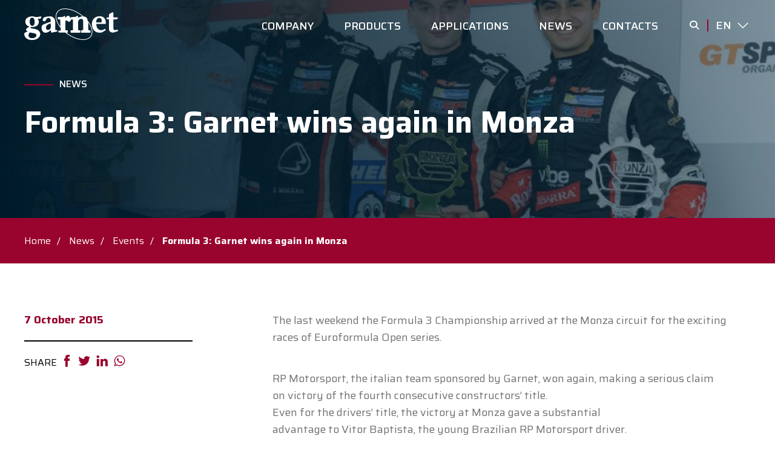

--- FILE ---
content_type: text/html; charset=UTF-8
request_url: https://garnet.it/en/formula-3-garnet-wins-again-in-monza/
body_size: 14896
content:
<!doctype html>
<html class="no-js" lang="en-US" prefix="og: https://ogp.me/ns#" >
	<head>
		<meta name=“google-site-verification” content=“yV4qbIckLlopj9fgmNbkIYzGy0qxf_HBQb2M34bRCZY” />
		<meta charset="UTF-8" />
		<meta name="viewport" content="width=device-width, initial-scale=1.0" />
		<link href="https://fonts.googleapis.com/css2?family=Saira:wght@400;500;700&display=swap" rel="stylesheet">
		<link rel="apple-touch-icon" sizes="57x57" href="https://garnet.it/wp-content/themes/garnet/dist/assets/favicon/apple-icon-57x57.png">
		<link rel="apple-touch-icon" sizes="60x60" href="https://garnet.it/wp-content/themes/garnet/dist/assets/favicon/apple-icon-60x60.png">
		<link rel="apple-touch-icon" sizes="72x72" href="https://garnet.it/wp-content/themes/garnet/dist/assets/favicon/apple-icon-72x72.png">
		<link rel="apple-touch-icon" sizes="76x76" href="https://garnet.it/wp-content/themes/garnet/dist/assets/favicon/apple-icon-76x76.png">
		<link rel="apple-touch-icon" sizes="114x114" href="https://garnet.it/wp-content/themes/garnet/dist/assets/favicon/apple-icon-114x114.png">
		<link rel="apple-touch-icon" sizes="120x120" href="https://garnet.it/wp-content/themes/garnet/dist/assets/favicon/apple-icon-120x120.png">
		<link rel="apple-touch-icon" sizes="144x144" href="https://garnet.it/wp-content/themes/garnet/dist/assets/favicon/apple-icon-144x144.png">
		<link rel="apple-touch-icon" sizes="152x152" href="https://garnet.it/wp-content/themes/garnet/dist/assets/favicon/apple-icon-152x152.png">
		<link rel="apple-touch-icon" sizes="180x180" href="https://garnet.it/wp-content/themes/garnet/dist/assets/favicon/apple-icon-180x180.png">
		<link rel="icon" type="image/png" sizes="192x192"  href="https://garnet.it/wp-content/themes/garnet/dist/assets/favicon/android-icon-192x192.png">
		<link rel="icon" type="image/png" sizes="32x32" href="https://garnet.it/wp-content/themes/garnet/dist/assets/favicon/favicon-32x32.png">
		<link rel="icon" type="image/png" sizes="96x96" href="https://garnet.it/wp-content/themes/garnet/dist/assets/favicon/favicon-96x96.png">
		<link rel="icon" type="image/png" sizes="16x16" href="https://garnet.it/wp-content/themes/garnet/dist/assets/favicon/favicon-16x16.png">
		<link rel="manifest" href="https://garnet.it/wp-content/themes/garnet/dist/assets/favicon/manifest.json">
		<meta name="msapplication-TileColor" content="#ffffff">
		<meta name="msapplication-TileImage" content="https://garnet.it/wp-content/themes/garnet/dist/assets/favicon/ms-icon-144x144.png">
		<meta name="theme-color" content="#ffffff">

		<script async src="https://www.googletagmanager.com/gtag/js?id=UA-49236559-1"></script>
		<script>
		  window.dataLayer = window.dataLayer || [];
		  function gtag(){dataLayer.push(arguments);}
		  gtag('js', new Date());
		  gtag('config', 'UA-49236559-1');
		  gtag('config', 'AW-962496347');
		</script>

		<!-- Google Tag Manager -->
		<script>(function(w,d,s,l,i){w[l]=w[l]||[];w[l].push({'gtm.start':
		new Date().getTime(),event:'gtm.js'});var f=d.getElementsByTagName(s)[0],
		j=d.createElement(s),dl=l!='dataLayer'?'&l='+l:'';j.async=true;j.src=
		'https://www.googletagmanager.com/gtm.js?id='+i+dl;f.parentNode.insertBefore(j,f);
		})(window,document,'script','dataLayer','GTM-KLQRPX4');</script>
		<!-- End Google Tag Manager -->
		
		<link rel="alternate" hreflang="it" href="https://garnet.it/formula-3-garnet-a-monza-vince-ancora/" />
<link rel="alternate" hreflang="en" href="https://garnet.it/en/formula-3-garnet-wins-again-in-monza/" />
<link rel="alternate" hreflang="x-default" href="https://garnet.it/formula-3-garnet-a-monza-vince-ancora/" />

<!-- Search Engine Optimization by Rank Math PRO - https://rankmath.com/ -->
<title>Formula 3: Garnet wins again in Monza - Garnet Automation &amp; Robotics</title>
<meta name="description" content="The last weekend&nbsp;the Formula&nbsp;3 Championship&nbsp;arrived&nbsp;at the Monza circuit&nbsp;for&nbsp;the&nbsp;exciting"/>
<meta name="robots" content="follow, index, max-snippet:-1, max-video-preview:-1, max-image-preview:large"/>
<link rel="canonical" href="https://garnet.it/en/formula-3-garnet-wins-again-in-monza/" />
<meta property="og:locale" content="en_US" />
<meta property="og:type" content="article" />
<meta property="og:title" content="Formula 3: Garnet wins again in Monza - Garnet Automation &amp; Robotics" />
<meta property="og:description" content="The last weekend&nbsp;the Formula&nbsp;3 Championship&nbsp;arrived&nbsp;at the Monza circuit&nbsp;for&nbsp;the&nbsp;exciting" />
<meta property="og:url" content="https://garnet.it/en/formula-3-garnet-wins-again-in-monza/" />
<meta property="og:site_name" content="Garnet Automation &amp; Robotics" />
<meta property="article:section" content="Events" />
<meta property="og:updated_time" content="2020-11-13T14:57:00+01:00" />
<meta property="og:image" content="https://garnet.it/wp-content/uploads/2015/10/formula3.jpg" />
<meta property="og:image:secure_url" content="https://garnet.it/wp-content/uploads/2015/10/formula3.jpg" />
<meta property="og:image:width" content="1920" />
<meta property="og:image:height" content="1080" />
<meta property="og:image:alt" content="formula 3" />
<meta property="og:image:type" content="image/jpeg" />
<meta property="article:published_time" content="2015-10-07T15:32:00+02:00" />
<meta property="article:modified_time" content="2020-11-13T14:57:00+01:00" />
<meta name="twitter:card" content="summary_large_image" />
<meta name="twitter:title" content="Formula 3: Garnet wins again in Monza - Garnet Automation &amp; Robotics" />
<meta name="twitter:description" content="The last weekend&nbsp;the Formula&nbsp;3 Championship&nbsp;arrived&nbsp;at the Monza circuit&nbsp;for&nbsp;the&nbsp;exciting" />
<meta name="twitter:image" content="https://garnet.it/wp-content/uploads/2015/10/formula3.jpg" />
<meta name="twitter:label1" content="Written by" />
<meta name="twitter:data1" content="garnet" />
<meta name="twitter:label2" content="Time to read" />
<meta name="twitter:data2" content="2 minutes" />
<script type="application/ld+json" class="rank-math-schema-pro">{"@context":"https://schema.org","@graph":[{"@type":"Place","@id":"https://garnet.it/en/#place/","geo":{"@type":"GeoCoordinates","latitude":"45.589464","longitude":"9.346629"},"hasMap":"https://www.google.com/maps/search/?api=1&amp;query=45.589464,9.346629","address":{"@type":"PostalAddress","streetAddress":"Via Alcide de Gasperi, 31","addressLocality":"Concorezzo","addressRegion":"MB","postalCode":"20863","addressCountry":"Italy"}},{"@type":"Organization","@id":"https://garnet.it/en/#organization/","name":"Garnet","url":"https://garnet.it","address":{"@type":"PostalAddress","streetAddress":"Via Alcide de Gasperi, 31","addressLocality":"Concorezzo","addressRegion":"MB","postalCode":"20863","addressCountry":"Italy"},"logo":{"@type":"ImageObject","@id":"https://garnet.it/en/#logo/","url":"https://garnet.it/wp-content/uploads/2020/09/logo-garnet.jpg","contentUrl":"https://garnet.it/wp-content/uploads/2020/09/logo-garnet.jpg","caption":"Garnet","inLanguage":"en-US","width":"1920","height":"1080"},"contactPoint":[{"@type":"ContactPoint","telephone":"+39-0396886158","contactType":"customer support"}],"location":{"@id":"https://garnet.it/en/#place/"}},{"@type":"WebSite","@id":"https://garnet.it/en/#website/","url":"https://garnet.it/en/","name":"Garnet","publisher":{"@id":"https://garnet.it/en/#organization/"},"inLanguage":"en-US"},{"@type":"ImageObject","@id":"https://garnet.it/wp-content/uploads/2015/10/formula3.jpg","url":"https://garnet.it/wp-content/uploads/2015/10/formula3.jpg","width":"1920","height":"1080","inLanguage":"en-US"},{"@type":"WebPage","@id":"https://garnet.it/en/formula-3-garnet-wins-again-in-monza/#webpage","url":"https://garnet.it/en/formula-3-garnet-wins-again-in-monza/","name":"Formula 3: Garnet wins again in Monza - Garnet Automation &amp; Robotics","datePublished":"2015-10-07T15:32:00+02:00","dateModified":"2020-11-13T14:57:00+01:00","isPartOf":{"@id":"https://garnet.it/en/#website/"},"primaryImageOfPage":{"@id":"https://garnet.it/wp-content/uploads/2015/10/formula3.jpg"},"inLanguage":"en-US"},{"@type":"Person","@id":"https://garnet.it/en/formula-3-garnet-wins-again-in-monza/#author","name":"garnet","image":{"@type":"ImageObject","@id":"https://secure.gravatar.com/avatar/df9460fede2d0a463ae17a35b13035c2a3d7f21c2ea7d9860a34ae2632c2983e?s=96&amp;d=mm&amp;r=g","url":"https://secure.gravatar.com/avatar/df9460fede2d0a463ae17a35b13035c2a3d7f21c2ea7d9860a34ae2632c2983e?s=96&amp;d=mm&amp;r=g","caption":"garnet","inLanguage":"en-US"},"worksFor":{"@id":"https://garnet.it/en/#organization/"}},{"@type":"NewsArticle","headline":"Formula 3: Garnet wins again in Monza - Garnet Automation &amp; Robotics","keywords":"formula 3","datePublished":"2015-10-07T15:32:00+02:00","dateModified":"2020-11-13T14:57:00+01:00","articleSection":"Events","author":{"@id":"https://garnet.it/en/formula-3-garnet-wins-again-in-monza/#author","name":"garnet"},"publisher":{"@id":"https://garnet.it/en/#organization/"},"description":"The last weekend&nbsp;the Formula&nbsp;3 Championship&nbsp;arrived&nbsp;at the Monza circuit&nbsp;for&nbsp;the&nbsp;exciting","name":"Formula 3: Garnet wins again in Monza - Garnet Automation &amp; Robotics","@id":"https://garnet.it/en/formula-3-garnet-wins-again-in-monza/#richSnippet","isPartOf":{"@id":"https://garnet.it/en/formula-3-garnet-wins-again-in-monza/#webpage"},"image":{"@id":"https://garnet.it/wp-content/uploads/2015/10/formula3.jpg"},"inLanguage":"en-US","mainEntityOfPage":{"@id":"https://garnet.it/en/formula-3-garnet-wins-again-in-monza/#webpage"}}]}</script>
<!-- /Rank Math WordPress SEO plugin -->

<link rel='dns-prefetch' href='//cdn.iubenda.com' />
<link rel='dns-prefetch' href='//fonts.googleapis.com' />
<link rel="alternate" title="oEmbed (JSON)" type="application/json+oembed" href="https://garnet.it/en/wp-json/oembed/1.0/embed?url=https%3A%2F%2Fgarnet.it%2Fen%2Fformula-3-garnet-wins-again-in-monza%2F" />
<link rel="alternate" title="oEmbed (XML)" type="text/xml+oembed" href="https://garnet.it/en/wp-json/oembed/1.0/embed?url=https%3A%2F%2Fgarnet.it%2Fen%2Fformula-3-garnet-wins-again-in-monza%2F&#038;format=xml" />
<style id='wp-img-auto-sizes-contain-inline-css' type='text/css'>
img:is([sizes=auto i],[sizes^="auto," i]){contain-intrinsic-size:3000px 1500px}
/*# sourceURL=wp-img-auto-sizes-contain-inline-css */
</style>
<link rel='stylesheet' id='wp-block-library-css' href='https://garnet.it/wp-includes/css/dist/block-library/style.min.css?ver=6.9' type='text/css' media='all' />
<style id='wp-block-gallery-inline-css' type='text/css'>
.blocks-gallery-grid:not(.has-nested-images),.wp-block-gallery:not(.has-nested-images){display:flex;flex-wrap:wrap;list-style-type:none;margin:0;padding:0}.blocks-gallery-grid:not(.has-nested-images) .blocks-gallery-image,.blocks-gallery-grid:not(.has-nested-images) .blocks-gallery-item,.wp-block-gallery:not(.has-nested-images) .blocks-gallery-image,.wp-block-gallery:not(.has-nested-images) .blocks-gallery-item{display:flex;flex-direction:column;flex-grow:1;justify-content:center;margin:0 1em 1em 0;position:relative;width:calc(50% - 1em)}.blocks-gallery-grid:not(.has-nested-images) .blocks-gallery-image:nth-of-type(2n),.blocks-gallery-grid:not(.has-nested-images) .blocks-gallery-item:nth-of-type(2n),.wp-block-gallery:not(.has-nested-images) .blocks-gallery-image:nth-of-type(2n),.wp-block-gallery:not(.has-nested-images) .blocks-gallery-item:nth-of-type(2n){margin-right:0}.blocks-gallery-grid:not(.has-nested-images) .blocks-gallery-image figure,.blocks-gallery-grid:not(.has-nested-images) .blocks-gallery-item figure,.wp-block-gallery:not(.has-nested-images) .blocks-gallery-image figure,.wp-block-gallery:not(.has-nested-images) .blocks-gallery-item figure{align-items:flex-end;display:flex;height:100%;justify-content:flex-start;margin:0}.blocks-gallery-grid:not(.has-nested-images) .blocks-gallery-image img,.blocks-gallery-grid:not(.has-nested-images) .blocks-gallery-item img,.wp-block-gallery:not(.has-nested-images) .blocks-gallery-image img,.wp-block-gallery:not(.has-nested-images) .blocks-gallery-item img{display:block;height:auto;max-width:100%;width:auto}.blocks-gallery-grid:not(.has-nested-images) .blocks-gallery-image figcaption,.blocks-gallery-grid:not(.has-nested-images) .blocks-gallery-item figcaption,.wp-block-gallery:not(.has-nested-images) .blocks-gallery-image figcaption,.wp-block-gallery:not(.has-nested-images) .blocks-gallery-item figcaption{background:linear-gradient(0deg,#000000b3,#0000004d 70%,#0000);bottom:0;box-sizing:border-box;color:#fff;font-size:.8em;margin:0;max-height:100%;overflow:auto;padding:3em .77em .7em;position:absolute;text-align:center;width:100%;z-index:2}.blocks-gallery-grid:not(.has-nested-images) .blocks-gallery-image figcaption img,.blocks-gallery-grid:not(.has-nested-images) .blocks-gallery-item figcaption img,.wp-block-gallery:not(.has-nested-images) .blocks-gallery-image figcaption img,.wp-block-gallery:not(.has-nested-images) .blocks-gallery-item figcaption img{display:inline}.blocks-gallery-grid:not(.has-nested-images) figcaption,.wp-block-gallery:not(.has-nested-images) figcaption{flex-grow:1}.blocks-gallery-grid:not(.has-nested-images).is-cropped .blocks-gallery-image a,.blocks-gallery-grid:not(.has-nested-images).is-cropped .blocks-gallery-image img,.blocks-gallery-grid:not(.has-nested-images).is-cropped .blocks-gallery-item a,.blocks-gallery-grid:not(.has-nested-images).is-cropped .blocks-gallery-item img,.wp-block-gallery:not(.has-nested-images).is-cropped .blocks-gallery-image a,.wp-block-gallery:not(.has-nested-images).is-cropped .blocks-gallery-image img,.wp-block-gallery:not(.has-nested-images).is-cropped .blocks-gallery-item a,.wp-block-gallery:not(.has-nested-images).is-cropped .blocks-gallery-item img{flex:1;height:100%;object-fit:cover;width:100%}.blocks-gallery-grid:not(.has-nested-images).columns-1 .blocks-gallery-image,.blocks-gallery-grid:not(.has-nested-images).columns-1 .blocks-gallery-item,.wp-block-gallery:not(.has-nested-images).columns-1 .blocks-gallery-image,.wp-block-gallery:not(.has-nested-images).columns-1 .blocks-gallery-item{margin-right:0;width:100%}@media (min-width:600px){.blocks-gallery-grid:not(.has-nested-images).columns-3 .blocks-gallery-image,.blocks-gallery-grid:not(.has-nested-images).columns-3 .blocks-gallery-item,.wp-block-gallery:not(.has-nested-images).columns-3 .blocks-gallery-image,.wp-block-gallery:not(.has-nested-images).columns-3 .blocks-gallery-item{margin-right:1em;width:calc(33.33333% - .66667em)}.blocks-gallery-grid:not(.has-nested-images).columns-4 .blocks-gallery-image,.blocks-gallery-grid:not(.has-nested-images).columns-4 .blocks-gallery-item,.wp-block-gallery:not(.has-nested-images).columns-4 .blocks-gallery-image,.wp-block-gallery:not(.has-nested-images).columns-4 .blocks-gallery-item{margin-right:1em;width:calc(25% - .75em)}.blocks-gallery-grid:not(.has-nested-images).columns-5 .blocks-gallery-image,.blocks-gallery-grid:not(.has-nested-images).columns-5 .blocks-gallery-item,.wp-block-gallery:not(.has-nested-images).columns-5 .blocks-gallery-image,.wp-block-gallery:not(.has-nested-images).columns-5 .blocks-gallery-item{margin-right:1em;width:calc(20% - .8em)}.blocks-gallery-grid:not(.has-nested-images).columns-6 .blocks-gallery-image,.blocks-gallery-grid:not(.has-nested-images).columns-6 .blocks-gallery-item,.wp-block-gallery:not(.has-nested-images).columns-6 .blocks-gallery-image,.wp-block-gallery:not(.has-nested-images).columns-6 .blocks-gallery-item{margin-right:1em;width:calc(16.66667% - .83333em)}.blocks-gallery-grid:not(.has-nested-images).columns-7 .blocks-gallery-image,.blocks-gallery-grid:not(.has-nested-images).columns-7 .blocks-gallery-item,.wp-block-gallery:not(.has-nested-images).columns-7 .blocks-gallery-image,.wp-block-gallery:not(.has-nested-images).columns-7 .blocks-gallery-item{margin-right:1em;width:calc(14.28571% - .85714em)}.blocks-gallery-grid:not(.has-nested-images).columns-8 .blocks-gallery-image,.blocks-gallery-grid:not(.has-nested-images).columns-8 .blocks-gallery-item,.wp-block-gallery:not(.has-nested-images).columns-8 .blocks-gallery-image,.wp-block-gallery:not(.has-nested-images).columns-8 .blocks-gallery-item{margin-right:1em;width:calc(12.5% - .875em)}.blocks-gallery-grid:not(.has-nested-images).columns-1 .blocks-gallery-image:nth-of-type(1n),.blocks-gallery-grid:not(.has-nested-images).columns-1 .blocks-gallery-item:nth-of-type(1n),.blocks-gallery-grid:not(.has-nested-images).columns-2 .blocks-gallery-image:nth-of-type(2n),.blocks-gallery-grid:not(.has-nested-images).columns-2 .blocks-gallery-item:nth-of-type(2n),.blocks-gallery-grid:not(.has-nested-images).columns-3 .blocks-gallery-image:nth-of-type(3n),.blocks-gallery-grid:not(.has-nested-images).columns-3 .blocks-gallery-item:nth-of-type(3n),.blocks-gallery-grid:not(.has-nested-images).columns-4 .blocks-gallery-image:nth-of-type(4n),.blocks-gallery-grid:not(.has-nested-images).columns-4 .blocks-gallery-item:nth-of-type(4n),.blocks-gallery-grid:not(.has-nested-images).columns-5 .blocks-gallery-image:nth-of-type(5n),.blocks-gallery-grid:not(.has-nested-images).columns-5 .blocks-gallery-item:nth-of-type(5n),.blocks-gallery-grid:not(.has-nested-images).columns-6 .blocks-gallery-image:nth-of-type(6n),.blocks-gallery-grid:not(.has-nested-images).columns-6 .blocks-gallery-item:nth-of-type(6n),.blocks-gallery-grid:not(.has-nested-images).columns-7 .blocks-gallery-image:nth-of-type(7n),.blocks-gallery-grid:not(.has-nested-images).columns-7 .blocks-gallery-item:nth-of-type(7n),.blocks-gallery-grid:not(.has-nested-images).columns-8 .blocks-gallery-image:nth-of-type(8n),.blocks-gallery-grid:not(.has-nested-images).columns-8 .blocks-gallery-item:nth-of-type(8n),.wp-block-gallery:not(.has-nested-images).columns-1 .blocks-gallery-image:nth-of-type(1n),.wp-block-gallery:not(.has-nested-images).columns-1 .blocks-gallery-item:nth-of-type(1n),.wp-block-gallery:not(.has-nested-images).columns-2 .blocks-gallery-image:nth-of-type(2n),.wp-block-gallery:not(.has-nested-images).columns-2 .blocks-gallery-item:nth-of-type(2n),.wp-block-gallery:not(.has-nested-images).columns-3 .blocks-gallery-image:nth-of-type(3n),.wp-block-gallery:not(.has-nested-images).columns-3 .blocks-gallery-item:nth-of-type(3n),.wp-block-gallery:not(.has-nested-images).columns-4 .blocks-gallery-image:nth-of-type(4n),.wp-block-gallery:not(.has-nested-images).columns-4 .blocks-gallery-item:nth-of-type(4n),.wp-block-gallery:not(.has-nested-images).columns-5 .blocks-gallery-image:nth-of-type(5n),.wp-block-gallery:not(.has-nested-images).columns-5 .blocks-gallery-item:nth-of-type(5n),.wp-block-gallery:not(.has-nested-images).columns-6 .blocks-gallery-image:nth-of-type(6n),.wp-block-gallery:not(.has-nested-images).columns-6 .blocks-gallery-item:nth-of-type(6n),.wp-block-gallery:not(.has-nested-images).columns-7 .blocks-gallery-image:nth-of-type(7n),.wp-block-gallery:not(.has-nested-images).columns-7 .blocks-gallery-item:nth-of-type(7n),.wp-block-gallery:not(.has-nested-images).columns-8 .blocks-gallery-image:nth-of-type(8n),.wp-block-gallery:not(.has-nested-images).columns-8 .blocks-gallery-item:nth-of-type(8n){margin-right:0}}.blocks-gallery-grid:not(.has-nested-images) .blocks-gallery-image:last-child,.blocks-gallery-grid:not(.has-nested-images) .blocks-gallery-item:last-child,.wp-block-gallery:not(.has-nested-images) .blocks-gallery-image:last-child,.wp-block-gallery:not(.has-nested-images) .blocks-gallery-item:last-child{margin-right:0}.blocks-gallery-grid:not(.has-nested-images).alignleft,.blocks-gallery-grid:not(.has-nested-images).alignright,.wp-block-gallery:not(.has-nested-images).alignleft,.wp-block-gallery:not(.has-nested-images).alignright{max-width:420px;width:100%}.blocks-gallery-grid:not(.has-nested-images).aligncenter .blocks-gallery-item figure,.wp-block-gallery:not(.has-nested-images).aligncenter .blocks-gallery-item figure{justify-content:center}.wp-block-gallery:not(.is-cropped) .blocks-gallery-item{align-self:flex-start}figure.wp-block-gallery.has-nested-images{align-items:normal}.wp-block-gallery.has-nested-images figure.wp-block-image:not(#individual-image){margin:0;width:calc(50% - var(--wp--style--unstable-gallery-gap, 16px)/2)}.wp-block-gallery.has-nested-images figure.wp-block-image{box-sizing:border-box;display:flex;flex-direction:column;flex-grow:1;justify-content:center;max-width:100%;position:relative}.wp-block-gallery.has-nested-images figure.wp-block-image>a,.wp-block-gallery.has-nested-images figure.wp-block-image>div{flex-direction:column;flex-grow:1;margin:0}.wp-block-gallery.has-nested-images figure.wp-block-image img{display:block;height:auto;max-width:100%!important;width:auto}.wp-block-gallery.has-nested-images figure.wp-block-image figcaption,.wp-block-gallery.has-nested-images figure.wp-block-image:has(figcaption):before{bottom:0;left:0;max-height:100%;position:absolute;right:0}.wp-block-gallery.has-nested-images figure.wp-block-image:has(figcaption):before{backdrop-filter:blur(3px);content:"";height:100%;-webkit-mask-image:linear-gradient(0deg,#000 20%,#0000);mask-image:linear-gradient(0deg,#000 20%,#0000);max-height:40%;pointer-events:none}.wp-block-gallery.has-nested-images figure.wp-block-image figcaption{box-sizing:border-box;color:#fff;font-size:13px;margin:0;overflow:auto;padding:1em;text-align:center;text-shadow:0 0 1.5px #000}.wp-block-gallery.has-nested-images figure.wp-block-image figcaption::-webkit-scrollbar{height:12px;width:12px}.wp-block-gallery.has-nested-images figure.wp-block-image figcaption::-webkit-scrollbar-track{background-color:initial}.wp-block-gallery.has-nested-images figure.wp-block-image figcaption::-webkit-scrollbar-thumb{background-clip:padding-box;background-color:initial;border:3px solid #0000;border-radius:8px}.wp-block-gallery.has-nested-images figure.wp-block-image figcaption:focus-within::-webkit-scrollbar-thumb,.wp-block-gallery.has-nested-images figure.wp-block-image figcaption:focus::-webkit-scrollbar-thumb,.wp-block-gallery.has-nested-images figure.wp-block-image figcaption:hover::-webkit-scrollbar-thumb{background-color:#fffc}.wp-block-gallery.has-nested-images figure.wp-block-image figcaption{scrollbar-color:#0000 #0000;scrollbar-gutter:stable both-edges;scrollbar-width:thin}.wp-block-gallery.has-nested-images figure.wp-block-image figcaption:focus,.wp-block-gallery.has-nested-images figure.wp-block-image figcaption:focus-within,.wp-block-gallery.has-nested-images figure.wp-block-image figcaption:hover{scrollbar-color:#fffc #0000}.wp-block-gallery.has-nested-images figure.wp-block-image figcaption{will-change:transform}@media (hover:none){.wp-block-gallery.has-nested-images figure.wp-block-image figcaption{scrollbar-color:#fffc #0000}}.wp-block-gallery.has-nested-images figure.wp-block-image figcaption{background:linear-gradient(0deg,#0006,#0000)}.wp-block-gallery.has-nested-images figure.wp-block-image figcaption img{display:inline}.wp-block-gallery.has-nested-images figure.wp-block-image figcaption a{color:inherit}.wp-block-gallery.has-nested-images figure.wp-block-image.has-custom-border img{box-sizing:border-box}.wp-block-gallery.has-nested-images figure.wp-block-image.has-custom-border>a,.wp-block-gallery.has-nested-images figure.wp-block-image.has-custom-border>div,.wp-block-gallery.has-nested-images figure.wp-block-image.is-style-rounded>a,.wp-block-gallery.has-nested-images figure.wp-block-image.is-style-rounded>div{flex:1 1 auto}.wp-block-gallery.has-nested-images figure.wp-block-image.has-custom-border figcaption,.wp-block-gallery.has-nested-images figure.wp-block-image.is-style-rounded figcaption{background:none;color:inherit;flex:initial;margin:0;padding:10px 10px 9px;position:relative;text-shadow:none}.wp-block-gallery.has-nested-images figure.wp-block-image.has-custom-border:before,.wp-block-gallery.has-nested-images figure.wp-block-image.is-style-rounded:before{content:none}.wp-block-gallery.has-nested-images figcaption{flex-basis:100%;flex-grow:1;text-align:center}.wp-block-gallery.has-nested-images:not(.is-cropped) figure.wp-block-image:not(#individual-image){margin-bottom:auto;margin-top:0}.wp-block-gallery.has-nested-images.is-cropped figure.wp-block-image:not(#individual-image){align-self:inherit}.wp-block-gallery.has-nested-images.is-cropped figure.wp-block-image:not(#individual-image)>a,.wp-block-gallery.has-nested-images.is-cropped figure.wp-block-image:not(#individual-image)>div:not(.components-drop-zone){display:flex}.wp-block-gallery.has-nested-images.is-cropped figure.wp-block-image:not(#individual-image) a,.wp-block-gallery.has-nested-images.is-cropped figure.wp-block-image:not(#individual-image) img{flex:1 0 0%;height:100%;object-fit:cover;width:100%}.wp-block-gallery.has-nested-images.columns-1 figure.wp-block-image:not(#individual-image){width:100%}@media (min-width:600px){.wp-block-gallery.has-nested-images.columns-3 figure.wp-block-image:not(#individual-image){width:calc(33.33333% - var(--wp--style--unstable-gallery-gap, 16px)*.66667)}.wp-block-gallery.has-nested-images.columns-4 figure.wp-block-image:not(#individual-image){width:calc(25% - var(--wp--style--unstable-gallery-gap, 16px)*.75)}.wp-block-gallery.has-nested-images.columns-5 figure.wp-block-image:not(#individual-image){width:calc(20% - var(--wp--style--unstable-gallery-gap, 16px)*.8)}.wp-block-gallery.has-nested-images.columns-6 figure.wp-block-image:not(#individual-image){width:calc(16.66667% - var(--wp--style--unstable-gallery-gap, 16px)*.83333)}.wp-block-gallery.has-nested-images.columns-7 figure.wp-block-image:not(#individual-image){width:calc(14.28571% - var(--wp--style--unstable-gallery-gap, 16px)*.85714)}.wp-block-gallery.has-nested-images.columns-8 figure.wp-block-image:not(#individual-image){width:calc(12.5% - var(--wp--style--unstable-gallery-gap, 16px)*.875)}.wp-block-gallery.has-nested-images.columns-default figure.wp-block-image:not(#individual-image){width:calc(33.33% - var(--wp--style--unstable-gallery-gap, 16px)*.66667)}.wp-block-gallery.has-nested-images.columns-default figure.wp-block-image:not(#individual-image):first-child:nth-last-child(2),.wp-block-gallery.has-nested-images.columns-default figure.wp-block-image:not(#individual-image):first-child:nth-last-child(2)~figure.wp-block-image:not(#individual-image){width:calc(50% - var(--wp--style--unstable-gallery-gap, 16px)*.5)}.wp-block-gallery.has-nested-images.columns-default figure.wp-block-image:not(#individual-image):first-child:last-child{width:100%}}.wp-block-gallery.has-nested-images.alignleft,.wp-block-gallery.has-nested-images.alignright{max-width:420px;width:100%}.wp-block-gallery.has-nested-images.aligncenter{justify-content:center}
/*# sourceURL=https://garnet.it/wp-includes/blocks/gallery/style.min.css */
</style>
<style id='wp-block-paragraph-inline-css' type='text/css'>
.is-small-text{font-size:.875em}.is-regular-text{font-size:1em}.is-large-text{font-size:2.25em}.is-larger-text{font-size:3em}.has-drop-cap:not(:focus):first-letter{float:left;font-size:8.4em;font-style:normal;font-weight:100;line-height:.68;margin:.05em .1em 0 0;text-transform:uppercase}body.rtl .has-drop-cap:not(:focus):first-letter{float:none;margin-left:.1em}p.has-drop-cap.has-background{overflow:hidden}:root :where(p.has-background){padding:1.25em 2.375em}:where(p.has-text-color:not(.has-link-color)) a{color:inherit}p.has-text-align-left[style*="writing-mode:vertical-lr"],p.has-text-align-right[style*="writing-mode:vertical-rl"]{rotate:180deg}
/*# sourceURL=https://garnet.it/wp-includes/blocks/paragraph/style.min.css */
</style>
<style id='global-styles-inline-css' type='text/css'>
:root{--wp--preset--aspect-ratio--square: 1;--wp--preset--aspect-ratio--4-3: 4/3;--wp--preset--aspect-ratio--3-4: 3/4;--wp--preset--aspect-ratio--3-2: 3/2;--wp--preset--aspect-ratio--2-3: 2/3;--wp--preset--aspect-ratio--16-9: 16/9;--wp--preset--aspect-ratio--9-16: 9/16;--wp--preset--color--black: #000000;--wp--preset--color--cyan-bluish-gray: #abb8c3;--wp--preset--color--white: #ffffff;--wp--preset--color--pale-pink: #f78da7;--wp--preset--color--vivid-red: #cf2e2e;--wp--preset--color--luminous-vivid-orange: #ff6900;--wp--preset--color--luminous-vivid-amber: #fcb900;--wp--preset--color--light-green-cyan: #7bdcb5;--wp--preset--color--vivid-green-cyan: #00d084;--wp--preset--color--pale-cyan-blue: #8ed1fc;--wp--preset--color--vivid-cyan-blue: #0693e3;--wp--preset--color--vivid-purple: #9b51e0;--wp--preset--color--primary: #99042E;--wp--preset--color--secondary: #082F45;--wp--preset--color--success: #3ADB76;--wp--preset--color--warning: #FFAE00;--wp--preset--color--alert: #CC4B37;--wp--preset--color--light-gray: #DDDDDD;--wp--preset--color--medium-gray: #F8F8F8;--wp--preset--color--dark-gray: #707070;--wp--preset--gradient--vivid-cyan-blue-to-vivid-purple: linear-gradient(135deg,rgb(6,147,227) 0%,rgb(155,81,224) 100%);--wp--preset--gradient--light-green-cyan-to-vivid-green-cyan: linear-gradient(135deg,rgb(122,220,180) 0%,rgb(0,208,130) 100%);--wp--preset--gradient--luminous-vivid-amber-to-luminous-vivid-orange: linear-gradient(135deg,rgb(252,185,0) 0%,rgb(255,105,0) 100%);--wp--preset--gradient--luminous-vivid-orange-to-vivid-red: linear-gradient(135deg,rgb(255,105,0) 0%,rgb(207,46,46) 100%);--wp--preset--gradient--very-light-gray-to-cyan-bluish-gray: linear-gradient(135deg,rgb(238,238,238) 0%,rgb(169,184,195) 100%);--wp--preset--gradient--cool-to-warm-spectrum: linear-gradient(135deg,rgb(74,234,220) 0%,rgb(151,120,209) 20%,rgb(207,42,186) 40%,rgb(238,44,130) 60%,rgb(251,105,98) 80%,rgb(254,248,76) 100%);--wp--preset--gradient--blush-light-purple: linear-gradient(135deg,rgb(255,206,236) 0%,rgb(152,150,240) 100%);--wp--preset--gradient--blush-bordeaux: linear-gradient(135deg,rgb(254,205,165) 0%,rgb(254,45,45) 50%,rgb(107,0,62) 100%);--wp--preset--gradient--luminous-dusk: linear-gradient(135deg,rgb(255,203,112) 0%,rgb(199,81,192) 50%,rgb(65,88,208) 100%);--wp--preset--gradient--pale-ocean: linear-gradient(135deg,rgb(255,245,203) 0%,rgb(182,227,212) 50%,rgb(51,167,181) 100%);--wp--preset--gradient--electric-grass: linear-gradient(135deg,rgb(202,248,128) 0%,rgb(113,206,126) 100%);--wp--preset--gradient--midnight: linear-gradient(135deg,rgb(2,3,129) 0%,rgb(40,116,252) 100%);--wp--preset--font-size--small: 13px;--wp--preset--font-size--medium: 20px;--wp--preset--font-size--large: 36px;--wp--preset--font-size--x-large: 42px;--wp--preset--font-family--saira: "Saira", sans-serif;--wp--preset--spacing--20: 0.44rem;--wp--preset--spacing--30: 0.67rem;--wp--preset--spacing--40: 1rem;--wp--preset--spacing--50: 1.5rem;--wp--preset--spacing--60: 2.25rem;--wp--preset--spacing--70: 3.38rem;--wp--preset--spacing--80: 5.06rem;--wp--preset--shadow--natural: 6px 6px 9px rgba(0, 0, 0, 0.2);--wp--preset--shadow--deep: 12px 12px 50px rgba(0, 0, 0, 0.4);--wp--preset--shadow--sharp: 6px 6px 0px rgba(0, 0, 0, 0.2);--wp--preset--shadow--outlined: 6px 6px 0px -3px rgb(255, 255, 255), 6px 6px rgb(0, 0, 0);--wp--preset--shadow--crisp: 6px 6px 0px rgb(0, 0, 0);}:root { --wp--style--global--content-size: 930px;--wp--style--global--wide-size: 1440px; }:where(body) { margin: 0; }.wp-site-blocks > .alignleft { float: left; margin-right: 2em; }.wp-site-blocks > .alignright { float: right; margin-left: 2em; }.wp-site-blocks > .aligncenter { justify-content: center; margin-left: auto; margin-right: auto; }:where(.wp-site-blocks) > * { margin-block-start: 24px; margin-block-end: 0; }:where(.wp-site-blocks) > :first-child { margin-block-start: 0; }:where(.wp-site-blocks) > :last-child { margin-block-end: 0; }:root { --wp--style--block-gap: 24px; }:root :where(.is-layout-flow) > :first-child{margin-block-start: 0;}:root :where(.is-layout-flow) > :last-child{margin-block-end: 0;}:root :where(.is-layout-flow) > *{margin-block-start: 24px;margin-block-end: 0;}:root :where(.is-layout-constrained) > :first-child{margin-block-start: 0;}:root :where(.is-layout-constrained) > :last-child{margin-block-end: 0;}:root :where(.is-layout-constrained) > *{margin-block-start: 24px;margin-block-end: 0;}:root :where(.is-layout-flex){gap: 24px;}:root :where(.is-layout-grid){gap: 24px;}.is-layout-flow > .alignleft{float: left;margin-inline-start: 0;margin-inline-end: 2em;}.is-layout-flow > .alignright{float: right;margin-inline-start: 2em;margin-inline-end: 0;}.is-layout-flow > .aligncenter{margin-left: auto !important;margin-right: auto !important;}.is-layout-constrained > .alignleft{float: left;margin-inline-start: 0;margin-inline-end: 2em;}.is-layout-constrained > .alignright{float: right;margin-inline-start: 2em;margin-inline-end: 0;}.is-layout-constrained > .aligncenter{margin-left: auto !important;margin-right: auto !important;}.is-layout-constrained > :where(:not(.alignleft):not(.alignright):not(.alignfull)){max-width: var(--wp--style--global--content-size);margin-left: auto !important;margin-right: auto !important;}.is-layout-constrained > .alignwide{max-width: var(--wp--style--global--wide-size);}body .is-layout-flex{display: flex;}.is-layout-flex{flex-wrap: wrap;align-items: center;}.is-layout-flex > :is(*, div){margin: 0;}body .is-layout-grid{display: grid;}.is-layout-grid > :is(*, div){margin: 0;}body{font-family: var(--wp--preset--font-family--saira);padding-top: 0px;padding-right: 0px;padding-bottom: 0px;padding-left: 0px;}a:where(:not(.wp-element-button)){text-decoration: underline;}:root :where(.wp-element-button, .wp-block-button__link){background-color: #32373c;border-width: 0;color: #fff;font-family: inherit;font-size: inherit;font-style: inherit;font-weight: inherit;letter-spacing: inherit;line-height: inherit;padding-top: calc(0.667em + 2px);padding-right: calc(1.333em + 2px);padding-bottom: calc(0.667em + 2px);padding-left: calc(1.333em + 2px);text-decoration: none;text-transform: inherit;}.has-black-color{color: var(--wp--preset--color--black) !important;}.has-cyan-bluish-gray-color{color: var(--wp--preset--color--cyan-bluish-gray) !important;}.has-white-color{color: var(--wp--preset--color--white) !important;}.has-pale-pink-color{color: var(--wp--preset--color--pale-pink) !important;}.has-vivid-red-color{color: var(--wp--preset--color--vivid-red) !important;}.has-luminous-vivid-orange-color{color: var(--wp--preset--color--luminous-vivid-orange) !important;}.has-luminous-vivid-amber-color{color: var(--wp--preset--color--luminous-vivid-amber) !important;}.has-light-green-cyan-color{color: var(--wp--preset--color--light-green-cyan) !important;}.has-vivid-green-cyan-color{color: var(--wp--preset--color--vivid-green-cyan) !important;}.has-pale-cyan-blue-color{color: var(--wp--preset--color--pale-cyan-blue) !important;}.has-vivid-cyan-blue-color{color: var(--wp--preset--color--vivid-cyan-blue) !important;}.has-vivid-purple-color{color: var(--wp--preset--color--vivid-purple) !important;}.has-primary-color{color: var(--wp--preset--color--primary) !important;}.has-secondary-color{color: var(--wp--preset--color--secondary) !important;}.has-success-color{color: var(--wp--preset--color--success) !important;}.has-warning-color{color: var(--wp--preset--color--warning) !important;}.has-alert-color{color: var(--wp--preset--color--alert) !important;}.has-light-gray-color{color: var(--wp--preset--color--light-gray) !important;}.has-medium-gray-color{color: var(--wp--preset--color--medium-gray) !important;}.has-dark-gray-color{color: var(--wp--preset--color--dark-gray) !important;}.has-black-background-color{background-color: var(--wp--preset--color--black) !important;}.has-cyan-bluish-gray-background-color{background-color: var(--wp--preset--color--cyan-bluish-gray) !important;}.has-white-background-color{background-color: var(--wp--preset--color--white) !important;}.has-pale-pink-background-color{background-color: var(--wp--preset--color--pale-pink) !important;}.has-vivid-red-background-color{background-color: var(--wp--preset--color--vivid-red) !important;}.has-luminous-vivid-orange-background-color{background-color: var(--wp--preset--color--luminous-vivid-orange) !important;}.has-luminous-vivid-amber-background-color{background-color: var(--wp--preset--color--luminous-vivid-amber) !important;}.has-light-green-cyan-background-color{background-color: var(--wp--preset--color--light-green-cyan) !important;}.has-vivid-green-cyan-background-color{background-color: var(--wp--preset--color--vivid-green-cyan) !important;}.has-pale-cyan-blue-background-color{background-color: var(--wp--preset--color--pale-cyan-blue) !important;}.has-vivid-cyan-blue-background-color{background-color: var(--wp--preset--color--vivid-cyan-blue) !important;}.has-vivid-purple-background-color{background-color: var(--wp--preset--color--vivid-purple) !important;}.has-primary-background-color{background-color: var(--wp--preset--color--primary) !important;}.has-secondary-background-color{background-color: var(--wp--preset--color--secondary) !important;}.has-success-background-color{background-color: var(--wp--preset--color--success) !important;}.has-warning-background-color{background-color: var(--wp--preset--color--warning) !important;}.has-alert-background-color{background-color: var(--wp--preset--color--alert) !important;}.has-light-gray-background-color{background-color: var(--wp--preset--color--light-gray) !important;}.has-medium-gray-background-color{background-color: var(--wp--preset--color--medium-gray) !important;}.has-dark-gray-background-color{background-color: var(--wp--preset--color--dark-gray) !important;}.has-black-border-color{border-color: var(--wp--preset--color--black) !important;}.has-cyan-bluish-gray-border-color{border-color: var(--wp--preset--color--cyan-bluish-gray) !important;}.has-white-border-color{border-color: var(--wp--preset--color--white) !important;}.has-pale-pink-border-color{border-color: var(--wp--preset--color--pale-pink) !important;}.has-vivid-red-border-color{border-color: var(--wp--preset--color--vivid-red) !important;}.has-luminous-vivid-orange-border-color{border-color: var(--wp--preset--color--luminous-vivid-orange) !important;}.has-luminous-vivid-amber-border-color{border-color: var(--wp--preset--color--luminous-vivid-amber) !important;}.has-light-green-cyan-border-color{border-color: var(--wp--preset--color--light-green-cyan) !important;}.has-vivid-green-cyan-border-color{border-color: var(--wp--preset--color--vivid-green-cyan) !important;}.has-pale-cyan-blue-border-color{border-color: var(--wp--preset--color--pale-cyan-blue) !important;}.has-vivid-cyan-blue-border-color{border-color: var(--wp--preset--color--vivid-cyan-blue) !important;}.has-vivid-purple-border-color{border-color: var(--wp--preset--color--vivid-purple) !important;}.has-primary-border-color{border-color: var(--wp--preset--color--primary) !important;}.has-secondary-border-color{border-color: var(--wp--preset--color--secondary) !important;}.has-success-border-color{border-color: var(--wp--preset--color--success) !important;}.has-warning-border-color{border-color: var(--wp--preset--color--warning) !important;}.has-alert-border-color{border-color: var(--wp--preset--color--alert) !important;}.has-light-gray-border-color{border-color: var(--wp--preset--color--light-gray) !important;}.has-medium-gray-border-color{border-color: var(--wp--preset--color--medium-gray) !important;}.has-dark-gray-border-color{border-color: var(--wp--preset--color--dark-gray) !important;}.has-vivid-cyan-blue-to-vivid-purple-gradient-background{background: var(--wp--preset--gradient--vivid-cyan-blue-to-vivid-purple) !important;}.has-light-green-cyan-to-vivid-green-cyan-gradient-background{background: var(--wp--preset--gradient--light-green-cyan-to-vivid-green-cyan) !important;}.has-luminous-vivid-amber-to-luminous-vivid-orange-gradient-background{background: var(--wp--preset--gradient--luminous-vivid-amber-to-luminous-vivid-orange) !important;}.has-luminous-vivid-orange-to-vivid-red-gradient-background{background: var(--wp--preset--gradient--luminous-vivid-orange-to-vivid-red) !important;}.has-very-light-gray-to-cyan-bluish-gray-gradient-background{background: var(--wp--preset--gradient--very-light-gray-to-cyan-bluish-gray) !important;}.has-cool-to-warm-spectrum-gradient-background{background: var(--wp--preset--gradient--cool-to-warm-spectrum) !important;}.has-blush-light-purple-gradient-background{background: var(--wp--preset--gradient--blush-light-purple) !important;}.has-blush-bordeaux-gradient-background{background: var(--wp--preset--gradient--blush-bordeaux) !important;}.has-luminous-dusk-gradient-background{background: var(--wp--preset--gradient--luminous-dusk) !important;}.has-pale-ocean-gradient-background{background: var(--wp--preset--gradient--pale-ocean) !important;}.has-electric-grass-gradient-background{background: var(--wp--preset--gradient--electric-grass) !important;}.has-midnight-gradient-background{background: var(--wp--preset--gradient--midnight) !important;}.has-small-font-size{font-size: var(--wp--preset--font-size--small) !important;}.has-medium-font-size{font-size: var(--wp--preset--font-size--medium) !important;}.has-large-font-size{font-size: var(--wp--preset--font-size--large) !important;}.has-x-large-font-size{font-size: var(--wp--preset--font-size--x-large) !important;}.has-saira-font-family{font-family: var(--wp--preset--font-family--saira) !important;}
/*# sourceURL=global-styles-inline-css */
</style>
<style id='core-block-supports-inline-css' type='text/css'>
.wp-block-gallery.wp-block-gallery-1{--wp--style--unstable-gallery-gap:var( --wp--style--gallery-gap-default, var( --gallery-block--gutter-size, var( --wp--style--block-gap, 0.5em ) ) );gap:var( --wp--style--gallery-gap-default, var( --gallery-block--gutter-size, var( --wp--style--block-gap, 0.5em ) ) );}
/*# sourceURL=core-block-supports-inline-css */
</style>

<link rel='stylesheet' id='garnet-editor-fonts-css' href='https://fonts.googleapis.com/css2?family=Saira:wght@400;500;700&#038;display=swap' type='text/css' media='all' />
<link rel='stylesheet' id='contact-form-7-css' href='https://garnet.it/wp-content/plugins/contact-form-7/includes/css/styles.css?ver=6.1.4' type='text/css' media='all' />
<link rel='stylesheet' id='main-stylesheet-css' href='https://garnet.it/wp-content/themes/garnet/dist/assets/css/app.css?ver=1.3.7' type='text/css' media='all' />

<script  type="text/javascript" class=" _iub_cs_skip" type="text/javascript" id="iubenda-head-inline-scripts-0">
/* <![CDATA[ */
var _iub = _iub || [];
_iub.csConfiguration = {"ccpaAcknowledgeOnDisplay":true,"ccpaApplies":true,"consentOnContinuedBrowsing":false,"enableCcpa":true,"floatingPreferencesButtonDisplay":"bottom-right","invalidateConsentWithoutLog":true,"perPurposeConsent":true,"siteId":2603634,"whitelabel":false,"cookiePolicyId":31221927,"lang":"en-GB", "banner":{ "acceptButtonDisplay":true,"closeButtonRejects":true,"customizeButtonDisplay":true,"explicitWithdrawal":true,"fontSize":"12px","listPurposes":true,"position":"float-bottom-center","rejectButtonDisplay":true }};

//# sourceURL=iubenda-head-inline-scripts-0
/* ]]> */
</script>
<script  type="text/javascript" class=" _iub_cs_skip" type="text/javascript" src="//cdn.iubenda.com/cs/ccpa/stub.js?ver=3.12.5" id="iubenda-head-scripts-0-js"></script>
<script  type="text/javascript" charset="UTF-8" async="" class=" _iub_cs_skip" type="text/javascript" src="//cdn.iubenda.com/cs/iubenda_cs.js?ver=3.12.5" id="iubenda-head-scripts-1-js"></script>
<script type="text/javascript" src="https://garnet.it/wp-content/themes/garnet/dist/assets/js/jquery.min.js?ver=6.9" id="jquery-js"></script>
<link rel="https://api.w.org/" href="https://garnet.it/en/wp-json/" /><link rel="alternate" title="JSON" type="application/json" href="https://garnet.it/en/wp-json/wp/v2/posts/5172" /><meta name="generator" content="WPML ver:4.8.6 stt:1,27;" />
<meta name="cdp-version" content="1.5.0" />	</head>
	<body class="wp-singular post-template-default single single-post postid-5172 single-format-standard wp-theme-garnet topbar">
	
		<!-- Google Tag Manager (noscript) -->
	<noscript><iframe src="https://www.googletagmanager.com/ns.html?id=GTM-KLQRPX4"
	height="0" width="0" style="display:none;visibility:hidden"></iframe></noscript>
	<!-- End Google Tag Manager (noscript) -->


	<header>
				<div data-sticky-container>
			<div class="sticky" data-sticky data-options="marginTop:0;" data-sticky-on="small">	
				<div id="main-header">
					<div class="row align-middle">
						<div class="columns small-3 xlarge-2">
							<a href="https://garnet.it/en/">
								<svg id="logo" xmlns="http://www.w3.org/2000/svg" viewBox="0 0 105.96 35.536">
								  <g id="Raggruppa_1894" data-name="Raggruppa 1894" transform="translate(1286 12673.369)">
								    <path id="Tracciato_2553" data-name="Tracciato 2553" d="M73.25,42.614a4.878,4.878,0,0,1-1.355.043c-.917-.065-.831-1.062-.831-1.062s.021-3.919-.015-8.448-3.425-6.054-6.105-6.054a24.333,24.333,0,0,0-6,.974c-1.512.315-1.705,2.014-1.992,2.845a1,1,0,0,0,.452,1.225s.415.209,1.354.58,1.369-.708,1.369-.708,1.225-3.2,3.34-3.175c2.988,0,2.558,4.314,2.558,4.314s-4.32,1.5-7.209,2.615a4.545,4.545,0,0,0-3.175,4.78c0,1.577,1.269,5.045,4.465,5.045s6-3.053,6-3.053.086,1,.229,2.093a.894.894,0,0,0,1.2.773l5.733-1.2-.021-1.584Zm-10.505-.165s-2.057.086-2.1-2.987,5.4-4.443,5.4-4.443.021.744.021,4.155A3.126,3.126,0,0,1,62.744,42.449Z" transform="translate(-1322.072 -12691.598)" fill="#910b26"/>
								    <path id="Tracciato_2554" data-name="Tracciato 2554" d="M83.357,28.089s5.757.209,7.129-1.243c0,0,.432-.228.453.35s0,2.545,0,2.545l2.44-2.666a1.446,1.446,0,0,1,2.271.065,23.656,23.656,0,0,1,1.846,2.81s.353.457-.347,1.287a9.389,9.389,0,0,1-1.231,1.243.85.85,0,0,1-1.089-.107c-.63-.493-1.542-1.43-2.4-1.2A1.586,1.586,0,0,0,91.1,32.95v9.235c0,.479.368.686.8.686s1.557.02,1.557.02a.542.542,0,0,1,.389.58v1.18s-.014.478-.673.478h-9.1a.589.589,0,0,1-.636-.579v-.957a.563.563,0,0,1,.466-.536c.128,0,1.238.043,1.542.043s.615-.209.615-.83v-11.1a1.352,1.352,0,0,0-1.393-1.236c-1.295,0-1.111-.022-1.111-.022a.33.33,0,0,1-.368-.371V28.3S83.172,28.089,83.357,28.089Z" transform="translate(-1330.898 -12691.415)" fill="#910b26"/>
								    <path id="Tracciato_2555" data-name="Tracciato 2555" d="M104.625,29.041s-.056-.636.7-.636,4.055.211,5.233-.771,1.708-.283,1.708.071v1.967a11.29,11.29,0,0,1,6.651-2.335c4.785,0,4.543,5.44,4.543,7.18v7.434a1.212,1.212,0,0,0,1.127,1.2h.985s.512.085.512.51v1.068s.033.5-.406.5H116.7a.559.559,0,0,1-.547-.631V43.5s.035-.474.474-.474h1.106a1.086,1.086,0,0,0,.866-.884c.02-.439,0-9.02,0-9.848a2.906,2.906,0,0,0-2.616-2.6,4.046,4.046,0,0,0-3.758,3.622V42.2c0,.729.411.907.886.907h1.069c.319,0,.582.105.555.444s0,.778,0,1.147a.5.5,0,0,1-.555.544h-9.264c-.334,0-.468-.383-.468-.75v-.862s.163-.523.63-.523H106.2a.77.77,0,0,0,.935-.807V31.256c0-.573-.786-.884-1.382-.884h-.837a.625.625,0,0,1-.362-.523A6.3,6.3,0,0,1,104.625,29.041Z" transform="translate(-1337.708 -12691.609)" fill="#910b26"/>
								    <path id="Tracciato_2556" data-name="Tracciato 2556" d="M155.038,33.991c0-.9-.443-7.066-6.779-7.066s-9,4.435-9,8.864,2.271,9.71,8.658,9.71A10.49,10.49,0,0,0,151,45.018c.767-.423,3.849-2.322,3.849-2.322a1.008,1.008,0,0,0-.129-.76c-.237-.294-.529-.688-.529-.688a1.071,1.071,0,0,0-.79.13,6.236,6.236,0,0,1-3.639,1.319c-1.849,0-5.568-1.21-5.49-7.152h10.764V33.991Zm-5.693-.05-5.2-.029c0-4.4,2.135-5.117,3.455-5.117a3.107,3.107,0,0,1,2.773,3.217C150.377,33.883,149.345,33.94,149.345,33.94Z" transform="translate(-1348.859 -12691.544)" fill="#910b26"/>
								    <path id="Tracciato_2557" data-name="Tracciato 2557" d="M166.532,26.18v-3a1.071,1.071,0,0,1,.611-1c.681-.372,2.816-1.612,2.816-1.612s1.433-.552,1.484.5,0,4.722,0,4.722-.1.451.659.451h4.034s.451-.1.451.451a2.156,2.156,0,0,1-2.27,1.684h-2.824V38.505a1.948,1.948,0,0,0,2.084,1.949c2.029-.107,2.4-.472,2.4-.472s.315-.158.5.394a6,6,0,0,1,.237.874s.078.243-.315.423-4.378,1.419-4.378,1.419a3.242,3.242,0,0,1-1.081.215c-.56,0-4.5-.236-4.5-4.034V28.265h-1.962a.54.54,0,0,1-.551-.552V26.6a.454.454,0,0,1,.445-.444C164.792,26.158,166.532,26.18,166.532,26.18Z" transform="translate(-1356.761 -12689.458)" fill="#910b26"/>
								    <path id="Tracciato_2558" data-name="Tracciato 2558" d="M45.007,27.311a39.322,39.322,0,0,1-4.708.623c-1.391,0-2.7-.81-4.278-.81s-7.968.6-7.968,5.769a5.4,5.4,0,0,0,4.586,5.7s-3.777,2.243-3.777,3.469,1.949,2.178,1.949,2.178-3.963.918-3.963,2.558.832,6.972,8.843,6.972,9.272-5.309,9.272-6.828-1.383-5.188-7.323-5.834S34.315,39.2,34.315,39.2h1.662c1.269,0,7.388-.453,7.388-5.89,0,0-.229-2.466-1.225-3.4,0,0-.186-.187.229-.208s2.823.458,3.282-.373,1-2.322-.644-2.013ZM36.833,45.975c3.233.6,3.765,1.174,3.765,2.4,0,2.027-2.188,3.423-4.811,3.423-2.714,0-4.1-1.287-4.1-3.026a5.2,5.2,0,0,1,1.337-3.5l3.809.7Zm-1.042-8.123c-1.62,0-2.781-2-2.781-4.658.043-3.612,1.534-4.557,2.717-4.557,1.906-.08,2.865,1.862,2.865,4.521C38.514,37.106,37.41,37.852,35.791,37.852Z" transform="translate(-1312.848 -12691.607)" fill="#910b26"/>
								    <path id="Tracciato_2559" data-name="Tracciato 2559" d="M115.643,28.863c4.724,6.155,6.246,12.7,3.264,16.817-3.743,5.162-13.33,4.782-22.922-.6a39.629,39.629,0,0,1-3.732-2.412c-.562-.407-1.1-.826-1.634-1.251h1.3c.666,0,.68-.48.68-.48V39.754a.544.544,0,0,0-.394-.58s-1.14-.021-1.577-.021-.809-.207-.809-.688V29.207a1.594,1.594,0,0,1,1.348-1.785c.867-.229,1.792.71,2.43,1.2a.868.868,0,0,0,1.1.107,9.494,9.494,0,0,0,1.246-1.246c.71-.831.351-1.29.351-1.29a23.719,23.719,0,0,0-1.87-2.817,1.475,1.475,0,0,0-2.3-.064l-2.472,2.673s.021-1.971,0-2.551-.459-.351-.459-.351c-1.39,1.454-7.223,1.246-7.223,1.246-.188,0-.165.208-.165.208v1.247c0,.415.187.394,1.5.394a1.362,1.362,0,0,1,1.411,1.24v8.119c-5-6.283-6.672-13.054-3.616-17.27,4.282-5.905,16.216-4.556,26.654,3.012.85.616,1.66,1.256,2.434,1.913a11.539,11.539,0,0,0-5.845,2.32V23.524c0-.358-.537-1.068-1.726-.071s-4.522.781-5.29.781-.71.645-.71.645a6.328,6.328,0,0,0-.071.817.633.633,0,0,0,.366.53h.845c.6,0,1.4.315,1.4.9V38.307a.78.78,0,0,1-.946.818H97.08c-.472,0-.637.529-.637.529v.873c0,.372.137.761.474.761h9.365a.5.5,0,0,0,.56-.552c0-.373-.029-.818,0-1.162s-.238-.45-.56-.45H105.2c-.48,0-.9-.179-.9-.918v-9a4.094,4.094,0,0,1,3.8-3.669,2.941,2.941,0,0,1,2.644,2.637c0,.838.019,9.531,0,9.975a1.1,1.1,0,0,1-.876.894h-1.119c-.443,0-.478.481-.478.481v1.1a.565.565,0,0,0,.553.638H117.9c.444,0,.41-.5.41-.5V39.683c0-.43-.519-.516-.519-.516H116.8a1.227,1.227,0,0,1-1.14-1.212V30.425c0-.378-.018-1.561-.018-1.561Z" transform="translate(-1329.737 -12687.593)" fill="none" stroke="#464749" stroke-width="0.709"/>
								  </g>
								</svg>
							</a>
						</div>
						<div class="columns small-9 hide-for-xlarge text-right">
							<a class="search-bar-toggle" href="#"><i class="grnt-search"></i></a>
							<div class="language-selector">
								<div class="language-dropdown">	
																																										<span class="active">en</span>
																																												<a href="https://garnet.it/formula-3-garnet-a-monza-vince-ancora/">it</a>
																																						</div>
                    	</div>
							<div class="hamburger-icon">
								<span></span>
							</div>
						</div>
						<div class="columns small-12 xlarge-10 xlarge-text-right align-self-stretch">
							<nav>
								<ul id="menu-menu-inglese" class="header-menu"><li id="menu-item-3680" class="menu-item menu-item-type-post_type menu-item-object-page menu-item-has-children menu-item-3680"><a href="https://garnet.it/en/company/">COMPANY</a><span class="sub-menu-toggle"><i></i></span>
<ul class="dropdown menu vertical" data-toggle>
	<li id="menu-item-3681" class="menu-item menu-item-type-post_type menu-item-object-page menu-item-3681"><a href="https://garnet.it/en/company/company-profile/">Company Profile</a></li>
	<li id="menu-item-3682" class="menu-item menu-item-type-post_type menu-item-object-page menu-item-3682"><a href="https://garnet.it/en/company/partners/">Partners</a></li>
	<li id="menu-item-3683" class="menu-item menu-item-type-post_type menu-item-object-page menu-item-3683"><a href="https://garnet.it/en/company/iso-certification/">ISO certification</a></li>
	<li id="menu-item-3684" class="menu-item menu-item-type-post_type menu-item-object-page menu-item-3684"><a href="https://garnet.it/en/company/quality-policy/">Quality Policy</a></li>
</ul>
</li>
<li id="menu-item-3686" class="menu-item menu-item-type-post_type menu-item-object-page menu-item-has-children menu-item-3686"><a href="https://garnet.it/en/products/">PRODUCTS</a><span class="sub-menu-toggle"><i></i></span>
<ul class="dropdown menu vertical" data-toggle>
	<li id="menu-item-10622" class="menu-item menu-item-type-taxonomy menu-item-object-categoria_prodotto menu-item-10622"><a href="https://garnet.it/en/cat/robot-en/">Robot</a></li>
	<li id="menu-item-3697" class="menu-item menu-item-type-taxonomy menu-item-object-campi_di_applicazione menu-item-3697"><a href="https://garnet.it/en/apps/aerospace/">Aerospace</a></li>
	<li id="menu-item-3687" class="menu-item menu-item-type-taxonomy menu-item-object-categoria_prodotto menu-item-3687"><a href="https://garnet.it/en/cat/motion-control-en/">Motion Control</a></li>
	<li id="menu-item-3688" class="menu-item menu-item-type-taxonomy menu-item-object-categoria_prodotto menu-item-3688"><a href="https://garnet.it/en/cat/magnets/">Magnets</a></li>
	<li id="menu-item-3689" class="menu-item menu-item-type-taxonomy menu-item-object-categoria_prodotto menu-item-3689"><a href="https://garnet.it/en/cat/cabling/">Cabling</a></li>
</ul>
</li>
<li id="menu-item-3690" class="menu-item menu-item-type-post_type menu-item-object-page menu-item-has-children menu-item-3690"><a href="https://garnet.it/en/applications/">APPLICATIONS</a><span class="sub-menu-toggle"><i></i></span>
<ul class="dropdown menu vertical" data-toggle>
	<li id="menu-item-3691" class="menu-item menu-item-type-taxonomy menu-item-object-campi_di_applicazione menu-item-3691"><a href="https://garnet.it/en/apps/industrial-automation/">Industrial automation</a></li>
	<li id="menu-item-3692" class="menu-item menu-item-type-taxonomy menu-item-object-campi_di_applicazione menu-item-3692"><a href="https://garnet.it/en/apps/robotics/">Robotics</a></li>
	<li id="menu-item-3693" class="menu-item menu-item-type-taxonomy menu-item-object-campi_di_applicazione menu-item-3693"><a href="https://garnet.it/en/apps/automotive-en/">Automotive</a></li>
	<li id="menu-item-3694" class="menu-item menu-item-type-taxonomy menu-item-object-campi_di_applicazione menu-item-3694"><a href="https://garnet.it/en/apps/electronics/">Electronics</a></li>
	<li id="menu-item-3695" class="menu-item menu-item-type-taxonomy menu-item-object-campi_di_applicazione menu-item-3695"><a href="https://garnet.it/en/apps/biomedical/">Biomedical</a></li>
	<li id="menu-item-3696" class="menu-item menu-item-type-taxonomy menu-item-object-campi_di_applicazione menu-item-3696"><a href="https://garnet.it/en/apps/avionics/">Avionics</a></li>
	<li id="menu-item-3698" class="menu-item menu-item-type-taxonomy menu-item-object-campi_di_applicazione menu-item-3698"><a href="https://garnet.it/en/apps/photovoltaics/">Photovoltaics</a></li>
	<li id="menu-item-3699" class="menu-item menu-item-type-taxonomy menu-item-object-campi_di_applicazione menu-item-3699"><a href="https://garnet.it/en/apps/wind-power/">Wind power</a></li>
	<li id="menu-item-6415" class="menu-item menu-item-type-taxonomy menu-item-object-campi_di_applicazione menu-item-6415"><a href="https://garnet.it/en/apps/hvac-en/">HVAC</a></li>
	<li id="menu-item-3700" class="menu-item menu-item-type-taxonomy menu-item-object-campi_di_applicazione menu-item-3700"><a href="https://garnet.it/en/apps/construction/">Construction</a></li>
	<li id="menu-item-3701" class="menu-item menu-item-type-taxonomy menu-item-object-campi_di_applicazione menu-item-3701"><a href="https://garnet.it/en/apps/packaging-en/">Packaging</a></li>
	<li id="menu-item-3702" class="menu-item menu-item-type-taxonomy menu-item-object-campi_di_applicazione menu-item-3702"><a href="https://garnet.it/en/apps/electric-mobility/">Electric mobility</a></li>
	<li id="menu-item-3703" class="menu-item menu-item-type-taxonomy menu-item-object-campi_di_applicazione menu-item-3703"><a href="https://garnet.it/en/apps/nautic/">Nautic</a></li>
	<li id="menu-item-3704" class="menu-item menu-item-type-taxonomy menu-item-object-campi_di_applicazione menu-item-3704"><a href="https://garnet.it/en/apps/fluid-dynamics/">Fluid dynamics</a></li>
</ul>
</li>
<li id="menu-item-3705" class="menu-item menu-item-type-post_type menu-item-object-page menu-item-3705"><a href="https://garnet.it/en/news/">NEWS</a></li>
<li id="menu-item-3706" class="menu-item menu-item-type-post_type menu-item-object-page menu-item-3706"><a href="https://garnet.it/en/contacts/">CONTACTS</a></li>
</ul>								<a class="search-bar-toggle show-for-xlarge" href="#"><i class="grnt-search"></i></a>
								<div class="language-selector show-for-xlarge">
									<div class="language-dropdown">	
																																														<span class="active">en</span>
																																																<a href="https://garnet.it/formula-3-garnet-a-monza-vince-ancora/">it</a>
																																										</div>
	                    	</div>
							</nav>
						</div>
					</div>
				</div>
			</div>
		</div>
	</header>
	
	<div id="search-form-wrap">
		<div class="search-overlay"></div>
		<div class="main-container">
			<div class="row">
				<div class="small-12 columns">
					<div class="search-form">
						<h4>Search in the site</h4>
						
<form role="search" method="get" id="searchform" action="https://garnet.it/en/">
	<div class="input-group">
		<input type="text" class="input-group-field" value="" name="s" id="s" aria-label="Search" placeholder="Search">
		<div class="input-group-button">
			<input type="submit" id="searchsubmit" value="Search" class="button">
		</div>
	</div>
</form>
				
					</div>
				</div>
			</div>
		</div>
	</div>
	
<div class="page-wrapper">
	
	

<div class="page-head with-layer" style="background-image: url(https://garnet.it/wp-content/uploads/2015/10/formula3.jpg);">
	<div class="opacity-layer"></div>
	<div class="gradient-layer"></div>
	<div class="page-head-content">
		<div class="main-container">
			<div class="row" data-aos="fade-zoom-in">
				<div class="columns small-12">
											<a class="back-link" href="https://garnet.it/en/news/">News</a>
										<h1>Formula 3: Garnet wins again in Monza</h1>
				</div>
			</div>
		</div>
	</div>
</div>
<div class="breadcrumbs-bar">
	<div class="main-container">
		<div class="row">
			<div class="columns small-12">
				<ul>
					<li><a href="https://garnet.it/en/">Home</a></li>
					
					
																<li><a href="https://garnet.it/en/news/">News</a></li>
										
					
											<li><a href="https://garnet.it/en/category/events/">Events</a></li>
						
					<li><span>Formula 3: Garnet wins again in Monza</span></li>
				</ul>
			</div>
		</div>
	</div>
</div>


	<div class="main-container">
		<div class="vertical-spacer">
			<div class="row" data-aos="fade-up">
				<div class="columns small-12 large-3">
					<span class="date">7 October 2015</span>
					<div class="share-box">
						<span>Share</span>
						<ul>
							<li><a target="_blank" href="https://www.facebook.com/sharer/sharer.php?u=https://garnet.it/en/formula-3-garnet-wins-again-in-monza/"><i class="grnt-facebook"></i></a></li>
							<li><a target="_blank" href="https://twitter.com/intent/tweet?url=https://garnet.it/en/formula-3-garnet-wins-again-in-monza/"><i class="grnt-twitter"></i></a></li>
							<li><a target="_blank" href="https://www.linkedin.com/sharing/share-offsite/?url=https://garnet.it/en/formula-3-garnet-wins-again-in-monza/"><i class="grnt-linkedin"></i></a></li>
							<li><a target="_blank" href="https://api.whatsapp.com/send?text=https://garnet.it/en/formula-3-garnet-wins-again-in-monza/"><i class="grnt-whatsapp"></i></a></li>
						</ul>
					</div>
				</div>
				<div class="columns small-12 large-8 large-offset-1">
					<div class="post-content">
						
<p>The last weekend&nbsp;the Formula&nbsp;3 Championship&nbsp;arrived&nbsp;at the Monza circuit&nbsp;for&nbsp;the&nbsp;exciting races&nbsp;of&nbsp;Euroformula&nbsp;Open series.</p>



<p>RP Motorsport, the italian team sponsored by Garnet,&nbsp;won&nbsp;again,&nbsp;making&nbsp;a&nbsp;serious claim on&nbsp;victory&nbsp;of the fourth&nbsp;consecutive&nbsp;constructors&#8217; title.<br>Even&nbsp;for&nbsp;the drivers&#8217; title,&nbsp;the victory&nbsp;at Monza&nbsp;gave&nbsp;a substantial advantage&nbsp;to&nbsp;Vitor&nbsp;Baptista,&nbsp;the&nbsp;young&nbsp;Brazilian&nbsp;RP&nbsp;Motorsport&nbsp;driver.</p>



<p>The&nbsp;Italian round of the&nbsp;championship&nbsp;has been the scene of&nbsp;numerous&nbsp;twists, starting&nbsp;from&nbsp;Race 1&nbsp;on Saturday,&nbsp;in which&nbsp;the&nbsp;Japanese&nbsp;Yu&nbsp;Kanamaru&nbsp;of&nbsp;Race team&nbsp;took pole&nbsp;ahead of&nbsp;Vitor&nbsp;Baptista&nbsp;(RP&nbsp;Motorsport)&nbsp;and&nbsp;Konstantin&nbsp;Tereschenko&nbsp;(Campos&nbsp;Racing),&nbsp;both&nbsp;in contention for the&nbsp;drivers&#8217; title.<br>The Japanese rider, however,&nbsp;did not take advantage of&nbsp;the&nbsp;front row start,&nbsp;being&nbsp;passed&nbsp;during&nbsp;the first lap&nbsp;from&nbsp;Baptista&nbsp;and&nbsp;Tereschenko,&nbsp;who&nbsp;battled&nbsp;for the top spot&nbsp;throughout the race.<br>At the&nbsp;end&nbsp;the Brazilian&nbsp;won,&nbsp;gaining&nbsp;important points for&nbsp;the championship.<br>Russian&nbsp;Tereshchenko&nbsp;finished second,&nbsp;but&nbsp;has slipped&nbsp;to third place&nbsp;through a suspension&nbsp;of&nbsp;5&nbsp;&#8221;&nbsp;obtained by&nbsp;walking out of the&nbsp;track.</p>



<p>Tereshchenko&nbsp;has&nbsp;tried&nbsp;to make better on&nbsp;Sunday&nbsp;in Race&nbsp;2, scoring&nbsp;pole position,&nbsp;with rival&nbsp;Baptista&nbsp;relegated to&nbsp;seventh place.&nbsp;But&nbsp;the race has been surprising as usual,&nbsp;with the withdrawal&nbsp;of&nbsp;Terschenko&nbsp;on lap three&nbsp;and&nbsp;the great&nbsp;recovery&nbsp;of&nbsp;Baptista,&nbsp;who&nbsp;clocked the&nbsp;fastest lap&nbsp;and&nbsp;climbed&nbsp;positions&nbsp;up to&nbsp;second on&nbsp;the&nbsp;podium&nbsp;entirely occupied by&nbsp;RP&nbsp;Motorsport.<br>First Damiano&nbsp;Fioravanti,&nbsp;the young&nbsp;Italian rider&nbsp;who won&nbsp;on his home circuit,&nbsp;second&nbsp;Vitor&nbsp;Baptista&nbsp;and&nbsp;third the&nbsp;Polish rookie&nbsp;Igor&nbsp;Walilko.<br><a href="http://www.rpmotorsport.net/wp-content/uploads/2015/10/Monza2015.pdf" target="_blank" rel="noopener">Here all the race results</a></p>



<p>RP&nbsp;Motorsport&#8217;s victory&nbsp;has been&nbsp;the best gift&nbsp;for the 18th&nbsp;birthday&nbsp;of the&nbsp;team,&nbsp;waiting for the last&nbsp;stage&nbsp;in Barcelona&nbsp;where&nbsp;the titles will be decided.&nbsp;After&nbsp;the great performance&nbsp;of Monza,&nbsp;RP&nbsp;Motorsport&nbsp;and&nbsp;Garnet&nbsp;are&nbsp;on the verge of&nbsp;victory.<a href="http://www.euroformulaopen.net/contenuti/files/2015/Documents/Monza/euroformulaclasgen_post_race_2.pdf" target="_blank" rel="noopener">Here all the standings</a></p>



<p>Following are the highlights of the race and the pictures of the event:</p>



<figure><iframe width="560" height="315" src="https://www.youtube.com/embed/sYWZvqE9HWU" allowfullscreen=""></iframe></figure>



<figure><iframe width="560" height="315" src="https://www.youtube.com/embed/CvYiapnNMW8" allowfullscreen=""></iframe></figure>



<figure class="wp-block-gallery columns-3 is-cropped wp-block-gallery-1 is-layout-flex wp-block-gallery-is-layout-flex"><ul class="blocks-gallery-grid"><li class="blocks-gallery-item"><figure><a href="https://garnet.it/wp-content/uploads/2020/11/1-3.jpg"><img fetchpriority="high" decoding="async" width="800" height="533" src="https://garnet.it/wp-content/uploads/2020/11/1-3.jpg" alt="1 3 Formula 3: Garnet wins again in Monza" data-id="5095" data-full-url="https://garnet.it/wp-content/uploads/2020/11/1-3.jpg" data-link="https://garnet.it/?attachment_id=5095" class="wp-image-5173" title="Formula 3: Garnet wins again in Monza" srcset="https://garnet.it/wp-content/uploads/2020/11/1-3.jpg 800w, https://garnet.it/wp-content/uploads/2020/11/1-3-300x200.jpg 300w, https://garnet.it/wp-content/uploads/2020/11/1-3-768x512.jpg 768w, https://garnet.it/wp-content/uploads/2020/11/1-3-640x426.jpg 640w" sizes="(max-width: 639px) 98vw, (max-width: 1199px) 64vw, 770px" /></a></figure></li><li class="blocks-gallery-item"><figure><a href="https://garnet.it/wp-content/uploads/2020/11/2-1.jpg"><img decoding="async" width="800" height="533" src="https://garnet.it/wp-content/uploads/2020/11/2-1.jpg" alt="2 1 Formula 3: Garnet wins again in Monza" data-id="5096" data-full-url="https://garnet.it/wp-content/uploads/2020/11/2-1.jpg" data-link="https://garnet.it/?attachment_id=5096" class="wp-image-5176" title="Formula 3: Garnet wins again in Monza" srcset="https://garnet.it/wp-content/uploads/2020/11/2-1.jpg 800w, https://garnet.it/wp-content/uploads/2020/11/2-1-300x200.jpg 300w, https://garnet.it/wp-content/uploads/2020/11/2-1-768x512.jpg 768w, https://garnet.it/wp-content/uploads/2020/11/2-1-640x426.jpg 640w" sizes="(max-width: 639px) 98vw, (max-width: 1199px) 64vw, 770px" /></a></figure></li><li class="blocks-gallery-item"><figure><a href="https://garnet.it/wp-content/uploads/2020/11/3-1.jpg"><img decoding="async" width="800" height="533" src="https://garnet.it/wp-content/uploads/2020/11/3-1.jpg" alt="3 1 Formula 3: Garnet wins again in Monza" data-id="5097" data-full-url="https://garnet.it/wp-content/uploads/2020/11/3-1.jpg" data-link="https://garnet.it/?attachment_id=5097" class="wp-image-5177" title="Formula 3: Garnet wins again in Monza" srcset="https://garnet.it/wp-content/uploads/2020/11/3-1.jpg 800w, https://garnet.it/wp-content/uploads/2020/11/3-1-300x200.jpg 300w, https://garnet.it/wp-content/uploads/2020/11/3-1-768x512.jpg 768w, https://garnet.it/wp-content/uploads/2020/11/3-1-640x426.jpg 640w" sizes="(max-width: 639px) 98vw, (max-width: 1199px) 64vw, 770px" /></a></figure></li><li class="blocks-gallery-item"><figure><a href="https://garnet.it/wp-content/uploads/2020/11/4-1.jpg"><img decoding="async" width="800" height="600" src="https://garnet.it/wp-content/uploads/2020/11/4-1.jpg" alt="4 1 Formula 3: Garnet wins again in Monza" data-id="5098" data-full-url="https://garnet.it/wp-content/uploads/2020/11/4-1.jpg" data-link="https://garnet.it/?attachment_id=5098" class="wp-image-5178" title="Formula 3: Garnet wins again in Monza" srcset="https://garnet.it/wp-content/uploads/2020/11/4-1.jpg 800w, https://garnet.it/wp-content/uploads/2020/11/4-1-300x225.jpg 300w, https://garnet.it/wp-content/uploads/2020/11/4-1-768x576.jpg 768w, https://garnet.it/wp-content/uploads/2020/11/4-1-640x480.jpg 640w" sizes="(max-width: 639px) 98vw, (max-width: 1199px) 64vw, 770px" /></a></figure></li><li class="blocks-gallery-item"><figure><a href="https://garnet.it/wp-content/uploads/2020/11/5-1.jpg"><img decoding="async" width="800" height="600" src="https://garnet.it/wp-content/uploads/2020/11/5-1.jpg" alt="5 1 Formula 3: Garnet wins again in Monza" data-id="5099" data-full-url="https://garnet.it/wp-content/uploads/2020/11/5-1.jpg" data-link="https://garnet.it/?attachment_id=5099" class="wp-image-5179" title="Formula 3: Garnet wins again in Monza" srcset="https://garnet.it/wp-content/uploads/2020/11/5-1.jpg 800w, https://garnet.it/wp-content/uploads/2020/11/5-1-300x225.jpg 300w, https://garnet.it/wp-content/uploads/2020/11/5-1-768x576.jpg 768w, https://garnet.it/wp-content/uploads/2020/11/5-1-640x480.jpg 640w" sizes="(max-width: 639px) 98vw, (max-width: 1199px) 64vw, 770px" /></a></figure></li><li class="blocks-gallery-item"><figure><a href="https://garnet.it/wp-content/uploads/2020/11/6-1.jpg"><img decoding="async" width="800" height="600" src="https://garnet.it/wp-content/uploads/2020/11/6-1.jpg" alt="6 1 Formula 3: Garnet wins again in Monza" data-id="5100" data-full-url="https://garnet.it/wp-content/uploads/2020/11/6-1.jpg" data-link="https://garnet.it/?attachment_id=5100" class="wp-image-5180" title="Formula 3: Garnet wins again in Monza" srcset="https://garnet.it/wp-content/uploads/2020/11/6-1.jpg 800w, https://garnet.it/wp-content/uploads/2020/11/6-1-300x225.jpg 300w, https://garnet.it/wp-content/uploads/2020/11/6-1-768x576.jpg 768w, https://garnet.it/wp-content/uploads/2020/11/6-1-640x480.jpg 640w" sizes="(max-width: 639px) 98vw, (max-width: 1199px) 64vw, 770px" /></a></figure></li><li class="blocks-gallery-item"><figure><a href="https://garnet.it/wp-content/uploads/2020/11/7-1.jpg"><img decoding="async" width="800" height="600" src="https://garnet.it/wp-content/uploads/2020/11/7-1.jpg" alt="7 1 Formula 3: Garnet wins again in Monza" data-id="5101" data-full-url="https://garnet.it/wp-content/uploads/2020/11/7-1.jpg" data-link="https://garnet.it/?attachment_id=5101" class="wp-image-5181" title="Formula 3: Garnet wins again in Monza" srcset="https://garnet.it/wp-content/uploads/2020/11/7-1.jpg 800w, https://garnet.it/wp-content/uploads/2020/11/7-1-300x225.jpg 300w, https://garnet.it/wp-content/uploads/2020/11/7-1-768x576.jpg 768w, https://garnet.it/wp-content/uploads/2020/11/7-1-640x480.jpg 640w" sizes="(max-width: 639px) 98vw, (max-width: 1199px) 64vw, 770px" /></a></figure></li><li class="blocks-gallery-item"><figure><a href="https://garnet.it/wp-content/uploads/2020/11/8-1.jpg"><img decoding="async" width="800" height="600" src="https://garnet.it/wp-content/uploads/2020/11/8-1.jpg" alt="8 1 Formula 3: Garnet wins again in Monza" data-id="5102" data-full-url="https://garnet.it/wp-content/uploads/2020/11/8-1.jpg" data-link="https://garnet.it/?attachment_id=5102" class="wp-image-5182" title="Formula 3: Garnet wins again in Monza" srcset="https://garnet.it/wp-content/uploads/2020/11/8-1.jpg 800w, https://garnet.it/wp-content/uploads/2020/11/8-1-300x225.jpg 300w, https://garnet.it/wp-content/uploads/2020/11/8-1-768x576.jpg 768w, https://garnet.it/wp-content/uploads/2020/11/8-1-640x480.jpg 640w" sizes="(max-width: 639px) 98vw, (max-width: 1199px) 64vw, 770px" /></a></figure></li><li class="blocks-gallery-item"><figure><a href="https://garnet.it/wp-content/uploads/2020/11/9-1.jpg"><img decoding="async" width="800" height="600" src="https://garnet.it/wp-content/uploads/2020/11/9-1.jpg" alt="9 1 Formula 3: Garnet wins again in Monza" data-id="5103" data-full-url="https://garnet.it/wp-content/uploads/2020/11/9-1.jpg" data-link="https://garnet.it/?attachment_id=5103" class="wp-image-5183" title="Formula 3: Garnet wins again in Monza" srcset="https://garnet.it/wp-content/uploads/2020/11/9-1.jpg 800w, https://garnet.it/wp-content/uploads/2020/11/9-1-300x225.jpg 300w, https://garnet.it/wp-content/uploads/2020/11/9-1-768x576.jpg 768w, https://garnet.it/wp-content/uploads/2020/11/9-1-640x480.jpg 640w" sizes="(max-width: 639px) 98vw, (max-width: 1199px) 64vw, 770px" /></a></figure></li><li class="blocks-gallery-item"><figure><a href="https://garnet.it/wp-content/uploads/2020/11/10-1.jpg"><img decoding="async" width="800" height="600" src="https://garnet.it/wp-content/uploads/2020/11/10-1.jpg" alt="10 1 Formula 3: Garnet wins again in Monza" data-id="5104" data-full-url="https://garnet.it/wp-content/uploads/2020/11/10-1.jpg" data-link="https://garnet.it/?attachment_id=5104" class="wp-image-5184" title="Formula 3: Garnet wins again in Monza" srcset="https://garnet.it/wp-content/uploads/2020/11/10-1.jpg 800w, https://garnet.it/wp-content/uploads/2020/11/10-1-300x225.jpg 300w, https://garnet.it/wp-content/uploads/2020/11/10-1-768x576.jpg 768w, https://garnet.it/wp-content/uploads/2020/11/10-1-640x480.jpg 640w" sizes="(max-width: 639px) 98vw, (max-width: 1199px) 64vw, 770px" /></a></figure></li><li class="blocks-gallery-item"><figure><a href="https://garnet.it/wp-content/uploads/2020/11/11-1.jpg"><img decoding="async" width="800" height="600" src="https://garnet.it/wp-content/uploads/2020/11/11-1.jpg" alt="11 1 Formula 3: Garnet wins again in Monza" data-id="5105" data-full-url="https://garnet.it/wp-content/uploads/2020/11/11-1.jpg" data-link="https://garnet.it/?attachment_id=5105" class="wp-image-5185" title="Formula 3: Garnet wins again in Monza" srcset="https://garnet.it/wp-content/uploads/2020/11/11-1.jpg 800w, https://garnet.it/wp-content/uploads/2020/11/11-1-300x225.jpg 300w, https://garnet.it/wp-content/uploads/2020/11/11-1-768x576.jpg 768w, https://garnet.it/wp-content/uploads/2020/11/11-1-640x480.jpg 640w" sizes="(max-width: 639px) 98vw, (max-width: 1199px) 64vw, 770px" /></a></figure></li><li class="blocks-gallery-item"><figure><a href="https://garnet.it/wp-content/uploads/2020/11/12-1.jpg"><img decoding="async" width="800" height="600" src="https://garnet.it/wp-content/uploads/2020/11/12-1.jpg" alt="12 1 Formula 3: Garnet wins again in Monza" data-id="5106" data-full-url="https://garnet.it/wp-content/uploads/2020/11/12-1.jpg" data-link="https://garnet.it/?attachment_id=5106" class="wp-image-5186" title="Formula 3: Garnet wins again in Monza" srcset="https://garnet.it/wp-content/uploads/2020/11/12-1.jpg 800w, https://garnet.it/wp-content/uploads/2020/11/12-1-300x225.jpg 300w, https://garnet.it/wp-content/uploads/2020/11/12-1-768x576.jpg 768w, https://garnet.it/wp-content/uploads/2020/11/12-1-640x480.jpg 640w" sizes="(max-width: 639px) 98vw, (max-width: 1199px) 64vw, 770px" /></a></figure></li><li class="blocks-gallery-item"><figure><a href="https://garnet.it/wp-content/uploads/2020/11/13-1.jpg"><img decoding="async" width="800" height="533" src="https://garnet.it/wp-content/uploads/2020/11/13-1.jpg" alt="13 1 Formula 3: Garnet wins again in Monza" data-id="5107" data-full-url="https://garnet.it/wp-content/uploads/2020/11/13-1.jpg" data-link="https://garnet.it/?attachment_id=5107" class="wp-image-5187" title="Formula 3: Garnet wins again in Monza" srcset="https://garnet.it/wp-content/uploads/2020/11/13-1.jpg 800w, https://garnet.it/wp-content/uploads/2020/11/13-1-300x200.jpg 300w, https://garnet.it/wp-content/uploads/2020/11/13-1-768x512.jpg 768w, https://garnet.it/wp-content/uploads/2020/11/13-1-640x426.jpg 640w" sizes="(max-width: 639px) 98vw, (max-width: 1199px) 64vw, 770px" /></a></figure></li><li class="blocks-gallery-item"><figure><a href="https://garnet.it/wp-content/uploads/2020/11/14.jpg"><img decoding="async" width="800" height="533" src="https://garnet.it/wp-content/uploads/2020/11/14.jpg" alt="14 Formula 3: Garnet wins again in Monza" data-id="5108" data-full-url="https://garnet.it/wp-content/uploads/2020/11/14.jpg" data-link="https://garnet.it/?attachment_id=5108" class="wp-image-5188" title="Formula 3: Garnet wins again in Monza" srcset="https://garnet.it/wp-content/uploads/2020/11/14.jpg 800w, https://garnet.it/wp-content/uploads/2020/11/14-300x200.jpg 300w, https://garnet.it/wp-content/uploads/2020/11/14-768x512.jpg 768w, https://garnet.it/wp-content/uploads/2020/11/14-640x426.jpg 640w" sizes="(max-width: 639px) 98vw, (max-width: 1199px) 64vw, 770px" /></a></figure></li><li class="blocks-gallery-item"><figure><a href="https://garnet.it/wp-content/uploads/2020/11/15.jpg"><img decoding="async" width="800" height="533" src="https://garnet.it/wp-content/uploads/2020/11/15.jpg" alt="15 Formula 3: Garnet wins again in Monza" data-id="5109" data-full-url="https://garnet.it/wp-content/uploads/2020/11/15.jpg" data-link="https://garnet.it/?attachment_id=5109" class="wp-image-5189" title="Formula 3: Garnet wins again in Monza" srcset="https://garnet.it/wp-content/uploads/2020/11/15.jpg 800w, https://garnet.it/wp-content/uploads/2020/11/15-300x200.jpg 300w, https://garnet.it/wp-content/uploads/2020/11/15-768x512.jpg 768w, https://garnet.it/wp-content/uploads/2020/11/15-640x426.jpg 640w" sizes="(max-width: 639px) 98vw, (max-width: 1199px) 64vw, 770px" /></a></figure></li><li class="blocks-gallery-item"><figure><a href="https://garnet.it/wp-content/uploads/2020/11/16.jpg"><img decoding="async" width="800" height="533" src="https://garnet.it/wp-content/uploads/2020/11/16.jpg" alt="16 Formula 3: Garnet wins again in Monza" data-id="5110" data-full-url="https://garnet.it/wp-content/uploads/2020/11/16.jpg" data-link="https://garnet.it/?attachment_id=5110" class="wp-image-5190" title="Formula 3: Garnet wins again in Monza" srcset="https://garnet.it/wp-content/uploads/2020/11/16.jpg 800w, https://garnet.it/wp-content/uploads/2020/11/16-300x200.jpg 300w, https://garnet.it/wp-content/uploads/2020/11/16-768x512.jpg 768w, https://garnet.it/wp-content/uploads/2020/11/16-640x426.jpg 640w" sizes="(max-width: 639px) 98vw, (max-width: 1199px) 64vw, 770px" /></a></figure></li><li class="blocks-gallery-item"><figure><a href="https://garnet.it/wp-content/uploads/2020/11/17.jpg"><img decoding="async" width="800" height="533" src="https://garnet.it/wp-content/uploads/2020/11/17.jpg" alt="17 Formula 3: Garnet wins again in Monza" data-id="5111" data-full-url="https://garnet.it/wp-content/uploads/2020/11/17.jpg" data-link="https://garnet.it/?attachment_id=5111" class="wp-image-5191" title="Formula 3: Garnet wins again in Monza" srcset="https://garnet.it/wp-content/uploads/2020/11/17.jpg 800w, https://garnet.it/wp-content/uploads/2020/11/17-300x200.jpg 300w, https://garnet.it/wp-content/uploads/2020/11/17-768x512.jpg 768w, https://garnet.it/wp-content/uploads/2020/11/17-640x426.jpg 640w" sizes="(max-width: 639px) 98vw, (max-width: 1199px) 64vw, 770px" /></a></figure></li><li class="blocks-gallery-item"><figure><a href="https://garnet.it/wp-content/uploads/2020/11/18.jpg"><img decoding="async" width="800" height="533" src="https://garnet.it/wp-content/uploads/2020/11/18.jpg" alt="18 Formula 3: Garnet wins again in Monza" data-id="5112" data-full-url="https://garnet.it/wp-content/uploads/2020/11/18.jpg" data-link="https://garnet.it/?attachment_id=5112" class="wp-image-5192" title="Formula 3: Garnet wins again in Monza" srcset="https://garnet.it/wp-content/uploads/2020/11/18.jpg 800w, https://garnet.it/wp-content/uploads/2020/11/18-300x200.jpg 300w, https://garnet.it/wp-content/uploads/2020/11/18-768x512.jpg 768w, https://garnet.it/wp-content/uploads/2020/11/18-640x426.jpg 640w" sizes="(max-width: 639px) 98vw, (max-width: 1199px) 64vw, 770px" /></a></figure></li><li class="blocks-gallery-item"><figure><a href="https://garnet.it/wp-content/uploads/2020/11/19.jpg"><img decoding="async" width="800" height="533" src="https://garnet.it/wp-content/uploads/2020/11/19.jpg" alt="19 Formula 3: Garnet wins again in Monza" data-id="5113" data-full-url="https://garnet.it/wp-content/uploads/2020/11/19.jpg" data-link="https://garnet.it/?attachment_id=5113" class="wp-image-5193" title="Formula 3: Garnet wins again in Monza" srcset="https://garnet.it/wp-content/uploads/2020/11/19.jpg 800w, https://garnet.it/wp-content/uploads/2020/11/19-300x200.jpg 300w, https://garnet.it/wp-content/uploads/2020/11/19-768x512.jpg 768w, https://garnet.it/wp-content/uploads/2020/11/19-640x426.jpg 640w" sizes="(max-width: 639px) 98vw, (max-width: 1199px) 64vw, 770px" /></a></figure></li><li class="blocks-gallery-item"><figure><a href="https://garnet.it/wp-content/uploads/2020/11/20.jpg"><img decoding="async" width="800" height="533" src="https://garnet.it/wp-content/uploads/2020/11/20.jpg" alt="20 Formula 3: Garnet wins again in Monza" data-id="5114" data-full-url="https://garnet.it/wp-content/uploads/2020/11/20.jpg" data-link="https://garnet.it/?attachment_id=5114" class="wp-image-5194" title="Formula 3: Garnet wins again in Monza" srcset="https://garnet.it/wp-content/uploads/2020/11/20.jpg 800w, https://garnet.it/wp-content/uploads/2020/11/20-300x200.jpg 300w, https://garnet.it/wp-content/uploads/2020/11/20-768x512.jpg 768w, https://garnet.it/wp-content/uploads/2020/11/20-640x426.jpg 640w" sizes="(max-width: 639px) 98vw, (max-width: 1199px) 64vw, 770px" /></a></figure></li></ul></figure>
					</div>
				</div>
			</div>
		</div>
	</div>

</div>


<footer>
	<div class="row">
		<div class="columns small-12 medium-6 large-3">
			<div class="column-inner-content-wrap">
				<div>
					<img class="logo" src="https://garnet.it/wp-content/themes/garnet/dist/assets/images/logo.svg" alt="Garnet"> 
					<ul class="info">
						<li><a href="tel:+390396886158">+39 039 688 6158</a></li>
						<li>Via De Gasperi, 31</li>
						<li>20863 Concorezzo (MB) - Italia</li>
						<li>P.Iva: 13275630153</li>
					</ul>
					<a class="social" target="_blank" href="https://it.linkedin.com/company/garnet-srl"><i class="grnt-linkedin"></i></a>
					<ul class="policy">
						<li><a href="https://garnet.it/en/general-conditions-of-sale/">General conditions of sales</a></li>
						<li><a href="https://garnet.it/en/cookie-policy/">Cookie Policy</a></li>
						<li><a href="https://garnet.it/en/privacy-policy/">Privacy Policy</a></li>
					</ul>
				</div>
			</div>
		</div>
		<div class="columns show-for-large large-3">
			<div class="column-inner-content-wrap">
				<div>
					<ul id="menu-footer-menu-first-column-inglese" class="footer-menu footer-column-1"><li id="menu-item-3712" class="menu-item menu-item-type-post_type menu-item-object-page menu-item-has-children menu-item-3712"><a href="https://garnet.it/en/products/">PRODUCTS</a>
<ul class="sub-menu">
	<li id="menu-item-3713" class="menu-item menu-item-type-taxonomy menu-item-object-categoria_prodotto menu-item-3713"><a href="https://garnet.it/en/cat/motion-control-en/">Motion Control</a></li>
	<li id="menu-item-3714" class="menu-item menu-item-type-taxonomy menu-item-object-categoria_prodotto menu-item-3714"><a href="https://garnet.it/en/cat/magnets/">Magnets</a></li>
	<li id="menu-item-3715" class="menu-item menu-item-type-taxonomy menu-item-object-categoria_prodotto menu-item-3715"><a href="https://garnet.it/en/cat/cabling/">Cabling</a></li>
</ul>
</li>
</ul>				</div>
			</div>
		</div>
		<div class="columns show-for-large large-3">
			<div class="column-inner-content-wrap">
				<div>
					<ul id="menu-footer-menu-second-column-inglese" class="footer-menu footer-column-2"><li id="menu-item-3720" class="menu-item menu-item-type-post_type menu-item-object-page menu-item-has-children menu-item-3720"><a href="https://garnet.it/en/applications/">APPLICATIONS</a>
<ul class="sub-menu">
	<li id="menu-item-3721" class="menu-item menu-item-type-taxonomy menu-item-object-campi_di_applicazione menu-item-3721"><a href="https://garnet.it/en/apps/industrial-automation/">Industrial automation</a></li>
	<li id="menu-item-3722" class="menu-item menu-item-type-taxonomy menu-item-object-campi_di_applicazione menu-item-3722"><a href="https://garnet.it/en/apps/robotics/">Robotics</a></li>
	<li id="menu-item-3723" class="menu-item menu-item-type-taxonomy menu-item-object-campi_di_applicazione menu-item-3723"><a href="https://garnet.it/en/apps/automotive-en/">Automotive</a></li>
	<li id="menu-item-3724" class="menu-item menu-item-type-taxonomy menu-item-object-campi_di_applicazione menu-item-3724"><a href="https://garnet.it/en/apps/electronics/">Electronics</a></li>
	<li id="menu-item-3725" class="menu-item menu-item-type-taxonomy menu-item-object-campi_di_applicazione menu-item-3725"><a href="https://garnet.it/en/apps/biomedical/">Biomedical</a></li>
	<li id="menu-item-3726" class="menu-item menu-item-type-taxonomy menu-item-object-campi_di_applicazione menu-item-3726"><a href="https://garnet.it/en/apps/avionics/">Avionics</a></li>
	<li id="menu-item-3727" class="menu-item menu-item-type-taxonomy menu-item-object-campi_di_applicazione menu-item-3727"><a href="https://garnet.it/en/apps/aerospace/">Aerospace</a></li>
	<li id="menu-item-3728" class="menu-item menu-item-type-taxonomy menu-item-object-campi_di_applicazione menu-item-3728"><a href="https://garnet.it/en/apps/photovoltaics/">Photovoltaics</a></li>
	<li id="menu-item-3729" class="menu-item menu-item-type-taxonomy menu-item-object-campi_di_applicazione menu-item-3729"><a href="https://garnet.it/en/apps/wind-power/">Wind power</a></li>
	<li id="menu-item-6416" class="menu-item menu-item-type-taxonomy menu-item-object-campi_di_applicazione menu-item-6416"><a href="https://garnet.it/en/apps/hvac-en/">HVAC</a></li>
	<li id="menu-item-3730" class="menu-item menu-item-type-taxonomy menu-item-object-campi_di_applicazione menu-item-3730"><a href="https://garnet.it/en/apps/construction/">Construction</a></li>
	<li id="menu-item-3731" class="menu-item menu-item-type-taxonomy menu-item-object-campi_di_applicazione menu-item-3731"><a href="https://garnet.it/en/apps/packaging-en/">Packaging</a></li>
	<li id="menu-item-3732" class="menu-item menu-item-type-taxonomy menu-item-object-campi_di_applicazione menu-item-3732"><a href="https://garnet.it/en/apps/electric-mobility/">Electric mobility</a></li>
	<li id="menu-item-3733" class="menu-item menu-item-type-taxonomy menu-item-object-campi_di_applicazione menu-item-3733"><a href="https://garnet.it/en/apps/nautic/">Nautic</a></li>
	<li id="menu-item-3734" class="menu-item menu-item-type-taxonomy menu-item-object-campi_di_applicazione menu-item-3734"><a href="https://garnet.it/en/apps/fluid-dynamics/">Fluid dynamics</a></li>
</ul>
</li>
</ul>				</div>
			</div>
		</div>
		<div class="columns small-12 medium-6 large-3">
			<div class="column-inner-content-wrap">
				<div>
					<ul id="menu-footer-menu-third-column-inglese" class="footer-menu footer-column-3"><li id="menu-item-3736" class="menu-item menu-item-type-post_type menu-item-object-page menu-item-has-children menu-item-3736"><a href="https://garnet.it/en/company/">COMPANY</a>
<ul class="sub-menu">
	<li id="menu-item-3737" class="menu-item menu-item-type-post_type menu-item-object-page menu-item-3737"><a href="https://garnet.it/en/company/company-profile/">Company Profile</a></li>
	<li id="menu-item-3738" class="menu-item menu-item-type-post_type menu-item-object-page menu-item-3738"><a href="https://garnet.it/en/company/partners/">Partners</a></li>
	<li id="menu-item-3739" class="menu-item menu-item-type-post_type menu-item-object-page menu-item-3739"><a href="https://garnet.it/en/company/iso-certification/">ISO certification</a></li>
	<li id="menu-item-3740" class="menu-item menu-item-type-post_type menu-item-object-page menu-item-3740"><a href="https://garnet.it/en/company/quality-policy/">Quality Policy</a></li>
</ul>
</li>
<li id="menu-item-3742" class="menu-item menu-item-type-post_type menu-item-object-page menu-item-3742"><a href="https://garnet.it/en/news/">NEWS</a></li>
<li id="menu-item-3743" class="menu-item menu-item-type-post_type menu-item-object-page menu-item-3743"><a href="https://garnet.it/en/contacts/">CONTACTS</a></li>
</ul>				</div>
				<a href="https://garnet.it/en/newsletter/" class="primary-button fill">
					<span>NEWSLETTER</span>
				</a>
			</div>
		</div>
	</div>
</footer>


<script type="speculationrules">
{"prefetch":[{"source":"document","where":{"and":[{"href_matches":"/en/*"},{"not":{"href_matches":["/wp-*.php","/wp-admin/*","/wp-content/uploads/*","/wp-content/*","/wp-content/plugins/*","/wp-content/themes/garnet/*","/en/*\\?(.+)"]}},{"not":{"selector_matches":"a[rel~=\"nofollow\"]"}},{"not":{"selector_matches":".no-prefetch, .no-prefetch a"}}]},"eagerness":"conservative"}]}
</script>
<script type="text/javascript" src="https://garnet.it/wp-includes/js/dist/hooks.min.js?ver=dd5603f07f9220ed27f1" id="wp-hooks-js"></script>
<script type="text/javascript" src="https://garnet.it/wp-includes/js/dist/i18n.min.js?ver=c26c3dc7bed366793375" id="wp-i18n-js"></script>
<script type="text/javascript" id="wp-i18n-js-after">
/* <![CDATA[ */
wp.i18n.setLocaleData( { 'text direction\u0004ltr': [ 'ltr' ] } );
//# sourceURL=wp-i18n-js-after
/* ]]> */
</script>
<script type="text/javascript" src="https://garnet.it/wp-content/plugins/contact-form-7/includes/swv/js/index.js?ver=6.1.4" id="swv-js"></script>
<script type="text/javascript" id="contact-form-7-js-before">
/* <![CDATA[ */
var wpcf7 = {
    "api": {
        "root": "https:\/\/garnet.it\/en\/wp-json\/",
        "namespace": "contact-form-7\/v1"
    }
};
//# sourceURL=contact-form-7-js-before
/* ]]> */
</script>
<script type="text/javascript" src="https://garnet.it/wp-content/plugins/contact-form-7/includes/js/index.js?ver=6.1.4" id="contact-form-7-js"></script>
<script type="text/javascript" id="iubenda-forms-js-extra">
/* <![CDATA[ */
var iubFormParams = [];
//# sourceURL=iubenda-forms-js-extra
/* ]]> */
</script>
<script type="text/javascript" src="https://garnet.it/wp-content/plugins/iubenda-cookie-law-solution/assets/js/frontend.js?ver=3.12.5" id="iubenda-forms-js"></script>
<script type="text/javascript" src="https://garnet.it/wp-content/themes/garnet/dist/assets/js/app.js?ver=2.10.9" id="foundation-js"></script>
<script type="text/javascript" src="https://garnet.it/wp-includes/js/comment-reply.min.js?ver=6.9" id="comment-reply-js" async="async" data-wp-strategy="async" fetchpriority="low"></script>
<script type="text/javascript" src="//cdn.iubenda.com/cons/iubenda_cons.js?ver=3.12.5" id="iubenda-cons-cdn-js"></script>
<script type="text/javascript" id="iubenda-cons-js-extra">
/* <![CDATA[ */
var iubConsParams = {"api_key":"7U3y0mXS0Qff0J2VX5VNy1ylhJSHDsYe","log_level":"error","logger":"console","send_from_local_storage_at_load":"true"};
//# sourceURL=iubenda-cons-js-extra
/* ]]> */
</script>
<script type="text/javascript" src="https://garnet.it/wp-content/plugins/iubenda-cookie-law-solution/assets/js/cons.js?ver=3.12.5" id="iubenda-cons-js"></script>
</body>
</html>


--- FILE ---
content_type: application/javascript; charset=utf-8
request_url: https://cs.iubenda.com/cookie-solution/confs/js/31221927.js
body_size: -204
content:
_iub.csRC = { consApiKey: 'QTzlTPbCisLy2kxt2hCIxufSLgOuqJST', consentDatabasePublicKey: '7U3y0mXS0Qff0J2VX5VNy1ylhJSHDsYe', showBranding: true, publicId: 'a5e87494-6db6-11ee-8bfc-5ad8d8c564c0', floatingGroup: false };
_iub.csEnabled = true;
_iub.csPurposes = [4,3,1,5,7];
_iub.cpUpd = 1709910820;
_iub.csT = 0.3;
_iub.googleConsentModeV2 = true;
_iub.totalNumberOfProviders = 4;


--- FILE ---
content_type: application/javascript
request_url: https://garnet.it/wp-content/themes/garnet/dist/assets/js/app.js?ver=2.10.9
body_size: 76364
content:
function xo(v){return v&&v.__esModule&&Object.prototype.hasOwnProperty.call(v,"default")?v.default:v}var oi={exports:{}};/*!
 * jQuery JavaScript Library v3.7.1
 * https://jquery.com/
 *
 * Copyright OpenJS Foundation and other contributors
 * Released under the MIT license
 * https://jquery.org/license
 *
 * Date: 2023-08-28T13:37Z
 */var zo=oi.exports,jn;function os(){return jn||(jn=1,(function(v){(function(c,a){v.exports=c.document?a(c,!0):function(i){if(!i.document)throw new Error("jQuery requires a window with a document");return a(i)}})(typeof window<"u"?window:zo,function(c,a){var i=[],e=Object.getPrototypeOf,n=i.slice,r=i.flat?function(t){return i.flat.call(t)}:function(t){return i.concat.apply([],t)},f=i.push,d=i.indexOf,y={},$=y.toString,L=y.hasOwnProperty,A=L.toString,V=A.call(Object),P={},M=function(s){return typeof s=="function"&&typeof s.nodeType!="number"&&typeof s.item!="function"},X=function(s){return s!=null&&s===s.window},N=c.document,pe={type:!0,src:!0,nonce:!0,noModule:!0};function ke(t,s,o){o=o||N;var l,p,g=o.createElement("script");if(g.text=t,s)for(l in pe)p=s[l]||s.getAttribute&&s.getAttribute(l),p&&g.setAttribute(l,p);o.head.appendChild(g).parentNode.removeChild(g)}function Ae(t){return t==null?t+"":typeof t=="object"||typeof t=="function"?y[$.call(t)]||"object":typeof t}var ot="3.7.1",ht=/HTML$/i,u=function(t,s){return new u.fn.init(t,s)};u.fn=u.prototype={jquery:ot,constructor:u,length:0,toArray:function(){return n.call(this)},get:function(t){return t==null?n.call(this):t<0?this[t+this.length]:this[t]},pushStack:function(t){var s=u.merge(this.constructor(),t);return s.prevObject=this,s},each:function(t){return u.each(this,t)},map:function(t){return this.pushStack(u.map(this,function(s,o){return t.call(s,o,s)}))},slice:function(){return this.pushStack(n.apply(this,arguments))},first:function(){return this.eq(0)},last:function(){return this.eq(-1)},even:function(){return this.pushStack(u.grep(this,function(t,s){return(s+1)%2}))},odd:function(){return this.pushStack(u.grep(this,function(t,s){return s%2}))},eq:function(t){var s=this.length,o=+t+(t<0?s:0);return this.pushStack(o>=0&&o<s?[this[o]]:[])},end:function(){return this.prevObject||this.constructor()},push:f,sort:i.sort,splice:i.splice},u.extend=u.fn.extend=function(){var t,s,o,l,p,g,m=arguments[0]||{},k=1,w=arguments.length,C=!1;for(typeof m=="boolean"&&(C=m,m=arguments[k]||{},k++),typeof m!="object"&&!M(m)&&(m={}),k===w&&(m=this,k--);k<w;k++)if((t=arguments[k])!=null)for(s in t)l=t[s],!(s==="__proto__"||m===l)&&(C&&l&&(u.isPlainObject(l)||(p=Array.isArray(l)))?(o=m[s],p&&!Array.isArray(o)?g=[]:!p&&!u.isPlainObject(o)?g={}:g=o,p=!1,m[s]=u.extend(C,g,l)):l!==void 0&&(m[s]=l));return m},u.extend({expando:"jQuery"+(ot+Math.random()).replace(/\D/g,""),isReady:!0,error:function(t){throw new Error(t)},noop:function(){},isPlainObject:function(t){var s,o;return!t||$.call(t)!=="[object Object]"?!1:(s=e(t),s?(o=L.call(s,"constructor")&&s.constructor,typeof o=="function"&&A.call(o)===V):!0)},isEmptyObject:function(t){var s;for(s in t)return!1;return!0},globalEval:function(t,s,o){ke(t,{nonce:s&&s.nonce},o)},each:function(t,s){var o,l=0;if(Ge(t))for(o=t.length;l<o&&s.call(t[l],l,t[l])!==!1;l++);else for(l in t)if(s.call(t[l],l,t[l])===!1)break;return t},text:function(t){var s,o="",l=0,p=t.nodeType;if(!p)for(;s=t[l++];)o+=u.text(s);return p===1||p===11?t.textContent:p===9?t.documentElement.textContent:p===3||p===4?t.nodeValue:o},makeArray:function(t,s){var o=s||[];return t!=null&&(Ge(Object(t))?u.merge(o,typeof t=="string"?[t]:t):f.call(o,t)),o},inArray:function(t,s,o){return s==null?-1:d.call(s,t,o)},isXMLDoc:function(t){var s=t&&t.namespaceURI,o=t&&(t.ownerDocument||t).documentElement;return!ht.test(s||o&&o.nodeName||"HTML")},merge:function(t,s){for(var o=+s.length,l=0,p=t.length;l<o;l++)t[p++]=s[l];return t.length=p,t},grep:function(t,s,o){for(var l,p=[],g=0,m=t.length,k=!o;g<m;g++)l=!s(t[g],g),l!==k&&p.push(t[g]);return p},map:function(t,s,o){var l,p,g=0,m=[];if(Ge(t))for(l=t.length;g<l;g++)p=s(t[g],g,o),p!=null&&m.push(p);else for(g in t)p=s(t[g],g,o),p!=null&&m.push(p);return r(m)},guid:1,support:P}),typeof Symbol=="function"&&(u.fn[Symbol.iterator]=i[Symbol.iterator]),u.each("Boolean Number String Function Array Date RegExp Object Error Symbol".split(" "),function(t,s){y["[object "+s+"]"]=s.toLowerCase()});function Ge(t){var s=!!t&&"length"in t&&t.length,o=Ae(t);return M(t)||X(t)?!1:o==="array"||s===0||typeof s=="number"&&s>0&&s-1 in t}function ae(t,s){return t.nodeName&&t.nodeName.toLowerCase()===s.toLowerCase()}var di=i.pop,Wt=i.sort,St=i.splice,oe="[\\x20\\t\\r\\n\\f]",Ze=new RegExp("^"+oe+"+|((?:^|[^\\\\])(?:\\\\.)*)"+oe+"+$","g");u.contains=function(t,s){var o=s&&s.parentNode;return t===o||!!(o&&o.nodeType===1&&(t.contains?t.contains(o):t.compareDocumentPosition&&t.compareDocumentPosition(o)&16))};var Ut=/([\0-\x1f\x7f]|^-?\d)|^-$|[^\x80-\uFFFF\w-]/g;function hi(t,s){return s?t==="\0"?"�":t.slice(0,-1)+"\\"+t.charCodeAt(t.length-1).toString(16)+" ":"\\"+t}u.escapeSelector=function(t){return(t+"").replace(Ut,hi)};var Pe=N,xt=f;(function(){var t,s,o,l,p,g=xt,m,k,w,C,z,O=u.expando,S=0,H=0,G=ei(),ie=ei(),Q=ei(),_e=ei(),we=function(b,_){return b===_&&(p=!0),0},je="checked|selected|async|autofocus|autoplay|controls|defer|disabled|hidden|ismap|loop|multiple|open|readonly|required|scoped",Fe="(?:\\\\[\\da-fA-F]{1,6}"+oe+"?|\\\\[^\\r\\n\\f]|[\\w-]|[^\0-\\x7f])+",te="\\["+oe+"*("+Fe+")(?:"+oe+"*([*^$|!~]?=)"+oe+`*(?:'((?:\\\\.|[^\\\\'])*)'|"((?:\\\\.|[^\\\\"])*)"|(`+Fe+"))|)"+oe+"*\\]",ft=":("+Fe+`)(?:\\((('((?:\\\\.|[^\\\\'])*)'|"((?:\\\\.|[^\\\\"])*)")|((?:\\\\.|[^\\\\()[\\]]|`+te+")*)|.*)\\)|)",se=new RegExp(oe+"+","g"),ge=new RegExp("^"+oe+"*,"+oe+"*"),It=new RegExp("^"+oe+"*([>+~]|"+oe+")"+oe+"*"),Oi=new RegExp(oe+"|>"),Be=new RegExp(ft),Rt=new RegExp("^"+Fe+"$"),We={ID:new RegExp("^#("+Fe+")"),CLASS:new RegExp("^\\.("+Fe+")"),TAG:new RegExp("^("+Fe+"|[*])"),ATTR:new RegExp("^"+te),PSEUDO:new RegExp("^"+ft),CHILD:new RegExp("^:(only|first|last|nth|nth-last)-(child|of-type)(?:\\("+oe+"*(even|odd|(([+-]|)(\\d*)n|)"+oe+"*(?:([+-]|)"+oe+"*(\\d+)|))"+oe+"*\\)|)","i"),bool:new RegExp("^(?:"+je+")$","i"),needsContext:new RegExp("^"+oe+"*[>+~]|:(even|odd|eq|gt|lt|nth|first|last)(?:\\("+oe+"*((?:-\\d)?\\d*)"+oe+"*\\)|)(?=[^-]|$)","i")},et=/^(?:input|select|textarea|button)$/i,tt=/^h\d$/i,Oe=/^(?:#([\w-]+)|(\w+)|\.([\w-]+))$/,Li=/[+~]/,Qe=new RegExp("\\\\[\\da-fA-F]{1,6}"+oe+"?|\\\\([^\\r\\n\\f])","g"),Xe=function(b,_){var T="0x"+b.slice(1)-65536;return _||(T<0?String.fromCharCode(T+65536):String.fromCharCode(T>>10|55296,T&1023|56320))},wo=function(){it()},ko=ii(function(b){return b.disabled===!0&&ae(b,"fieldset")},{dir:"parentNode",next:"legend"});function _o(){try{return m.activeElement}catch{}}try{g.apply(i=n.call(Pe.childNodes),Pe.childNodes),i[Pe.childNodes.length].nodeType}catch{g={apply:function(_,T){xt.apply(_,n.call(T))},call:function(_){xt.apply(_,n.call(arguments,1))}}}function le(b,_,T,x){var E,D,I,j,R,Z,U,Y=_&&_.ownerDocument,J=_?_.nodeType:9;if(T=T||[],typeof b!="string"||!b||J!==1&&J!==9&&J!==11)return T;if(!x&&(it(_),_=_||m,w)){if(J!==11&&(R=Oe.exec(b)))if(E=R[1]){if(J===9)if(I=_.getElementById(E)){if(I.id===E)return g.call(T,I),T}else return T;else if(Y&&(I=Y.getElementById(E))&&le.contains(_,I)&&I.id===E)return g.call(T,I),T}else{if(R[2])return g.apply(T,_.getElementsByTagName(b)),T;if((E=R[3])&&_.getElementsByClassName)return g.apply(T,_.getElementsByClassName(E)),T}if(!_e[b+" "]&&(!C||!C.test(b))){if(U=b,Y=_,J===1&&(Oi.test(b)||It.test(b))){for(Y=Li.test(b)&&Hi(_.parentNode)||_,(Y!=_||!P.scope)&&((j=_.getAttribute("id"))?j=u.escapeSelector(j):_.setAttribute("id",j=O)),Z=qt(b),D=Z.length;D--;)Z[D]=(j?"#"+j:":scope")+" "+ti(Z[D]);U=Z.join(",")}try{return g.apply(T,Y.querySelectorAll(U)),T}catch{_e(b,!0)}finally{j===O&&_.removeAttribute("id")}}}return Nn(b.replace(Ze,"$1"),_,T,x)}function ei(){var b=[];function _(T,x){return b.push(T+" ")>s.cacheLength&&delete _[b.shift()],_[T+" "]=x}return _}function Ie(b){return b[O]=!0,b}function kt(b){var _=m.createElement("fieldset");try{return!!b(_)}catch{return!1}finally{_.parentNode&&_.parentNode.removeChild(_),_=null}}function Co(b){return function(_){return ae(_,"input")&&_.type===b}}function $o(b){return function(_){return(ae(_,"input")||ae(_,"button"))&&_.type===b}}function Rn(b){return function(_){return"form"in _?_.parentNode&&_.disabled===!1?"label"in _?"label"in _.parentNode?_.parentNode.disabled===b:_.disabled===b:_.isDisabled===b||_.isDisabled!==!b&&ko(_)===b:_.disabled===b:"label"in _?_.disabled===b:!1}}function ct(b){return Ie(function(_){return _=+_,Ie(function(T,x){for(var E,D=b([],T.length,_),I=D.length;I--;)T[E=D[I]]&&(T[E]=!(x[E]=T[E]))})})}function Hi(b){return b&&typeof b.getElementsByTagName<"u"&&b}function it(b){var _,T=b?b.ownerDocument||b:Pe;return T==m||T.nodeType!==9||!T.documentElement||(m=T,k=m.documentElement,w=!u.isXMLDoc(m),z=k.matches||k.webkitMatchesSelector||k.msMatchesSelector,k.msMatchesSelector&&Pe!=m&&(_=m.defaultView)&&_.top!==_&&_.addEventListener("unload",wo),P.getById=kt(function(x){return k.appendChild(x).id=u.expando,!m.getElementsByName||!m.getElementsByName(u.expando).length}),P.disconnectedMatch=kt(function(x){return z.call(x,"*")}),P.scope=kt(function(){return m.querySelectorAll(":scope")}),P.cssHas=kt(function(){try{return m.querySelector(":has(*,:jqfake)"),!1}catch{return!0}}),P.getById?(s.filter.ID=function(x){var E=x.replace(Qe,Xe);return function(D){return D.getAttribute("id")===E}},s.find.ID=function(x,E){if(typeof E.getElementById<"u"&&w){var D=E.getElementById(x);return D?[D]:[]}}):(s.filter.ID=function(x){var E=x.replace(Qe,Xe);return function(D){var I=typeof D.getAttributeNode<"u"&&D.getAttributeNode("id");return I&&I.value===E}},s.find.ID=function(x,E){if(typeof E.getElementById<"u"&&w){var D,I,j,R=E.getElementById(x);if(R){if(D=R.getAttributeNode("id"),D&&D.value===x)return[R];for(j=E.getElementsByName(x),I=0;R=j[I++];)if(D=R.getAttributeNode("id"),D&&D.value===x)return[R]}return[]}}),s.find.TAG=function(x,E){return typeof E.getElementsByTagName<"u"?E.getElementsByTagName(x):E.querySelectorAll(x)},s.find.CLASS=function(x,E){if(typeof E.getElementsByClassName<"u"&&w)return E.getElementsByClassName(x)},C=[],kt(function(x){var E;k.appendChild(x).innerHTML="<a id='"+O+"' href='' disabled='disabled'></a><select id='"+O+"-\r\\' disabled='disabled'><option selected=''></option></select>",x.querySelectorAll("[selected]").length||C.push("\\["+oe+"*(?:value|"+je+")"),x.querySelectorAll("[id~="+O+"-]").length||C.push("~="),x.querySelectorAll("a#"+O+"+*").length||C.push(".#.+[+~]"),x.querySelectorAll(":checked").length||C.push(":checked"),E=m.createElement("input"),E.setAttribute("type","hidden"),x.appendChild(E).setAttribute("name","D"),k.appendChild(x).disabled=!0,x.querySelectorAll(":disabled").length!==2&&C.push(":enabled",":disabled"),E=m.createElement("input"),E.setAttribute("name",""),x.appendChild(E),x.querySelectorAll("[name='']").length||C.push("\\["+oe+"*name"+oe+"*="+oe+`*(?:''|"")`)}),P.cssHas||C.push(":has"),C=C.length&&new RegExp(C.join("|")),we=function(x,E){if(x===E)return p=!0,0;var D=!x.compareDocumentPosition-!E.compareDocumentPosition;return D||(D=(x.ownerDocument||x)==(E.ownerDocument||E)?x.compareDocumentPosition(E):1,D&1||!P.sortDetached&&E.compareDocumentPosition(x)===D?x===m||x.ownerDocument==Pe&&le.contains(Pe,x)?-1:E===m||E.ownerDocument==Pe&&le.contains(Pe,E)?1:l?d.call(l,x)-d.call(l,E):0:D&4?-1:1)}),m}le.matches=function(b,_){return le(b,null,null,_)},le.matchesSelector=function(b,_){if(it(b),w&&!_e[_+" "]&&(!C||!C.test(_)))try{var T=z.call(b,_);if(T||P.disconnectedMatch||b.document&&b.document.nodeType!==11)return T}catch{_e(_,!0)}return le(_,m,null,[b]).length>0},le.contains=function(b,_){return(b.ownerDocument||b)!=m&&it(b),u.contains(b,_)},le.attr=function(b,_){(b.ownerDocument||b)!=m&&it(b);var T=s.attrHandle[_.toLowerCase()],x=T&&L.call(s.attrHandle,_.toLowerCase())?T(b,_,!w):void 0;return x!==void 0?x:b.getAttribute(_)},le.error=function(b){throw new Error("Syntax error, unrecognized expression: "+b)},u.uniqueSort=function(b){var _,T=[],x=0,E=0;if(p=!P.sortStable,l=!P.sortStable&&n.call(b,0),Wt.call(b,we),p){for(;_=b[E++];)_===b[E]&&(x=T.push(E));for(;x--;)St.call(b,T[x],1)}return l=null,b},u.fn.uniqueSort=function(){return this.pushStack(u.uniqueSort(n.apply(this)))},s=u.expr={cacheLength:50,createPseudo:Ie,match:We,attrHandle:{},find:{},relative:{">":{dir:"parentNode",first:!0}," ":{dir:"parentNode"},"+":{dir:"previousSibling",first:!0},"~":{dir:"previousSibling"}},preFilter:{ATTR:function(b){return b[1]=b[1].replace(Qe,Xe),b[3]=(b[3]||b[4]||b[5]||"").replace(Qe,Xe),b[2]==="~="&&(b[3]=" "+b[3]+" "),b.slice(0,4)},CHILD:function(b){return b[1]=b[1].toLowerCase(),b[1].slice(0,3)==="nth"?(b[3]||le.error(b[0]),b[4]=+(b[4]?b[5]+(b[6]||1):2*(b[3]==="even"||b[3]==="odd")),b[5]=+(b[7]+b[8]||b[3]==="odd")):b[3]&&le.error(b[0]),b},PSEUDO:function(b){var _,T=!b[6]&&b[2];return We.CHILD.test(b[0])?null:(b[3]?b[2]=b[4]||b[5]||"":T&&Be.test(T)&&(_=qt(T,!0))&&(_=T.indexOf(")",T.length-_)-T.length)&&(b[0]=b[0].slice(0,_),b[2]=T.slice(0,_)),b.slice(0,3))}},filter:{TAG:function(b){var _=b.replace(Qe,Xe).toLowerCase();return b==="*"?function(){return!0}:function(T){return ae(T,_)}},CLASS:function(b){var _=G[b+" "];return _||(_=new RegExp("(^|"+oe+")"+b+"("+oe+"|$)"))&&G(b,function(T){return _.test(typeof T.className=="string"&&T.className||typeof T.getAttribute<"u"&&T.getAttribute("class")||"")})},ATTR:function(b,_,T){return function(x){var E=le.attr(x,b);return E==null?_==="!=":_?(E+="",_==="="?E===T:_==="!="?E!==T:_==="^="?T&&E.indexOf(T)===0:_==="*="?T&&E.indexOf(T)>-1:_==="$="?T&&E.slice(-T.length)===T:_==="~="?(" "+E.replace(se," ")+" ").indexOf(T)>-1:_==="|="?E===T||E.slice(0,T.length+1)===T+"-":!1):!0}},CHILD:function(b,_,T,x,E){var D=b.slice(0,3)!=="nth",I=b.slice(-4)!=="last",j=_==="of-type";return x===1&&E===0?function(R){return!!R.parentNode}:function(R,Z,U){var Y,J,B,fe,ze,Ce=D!==I?"nextSibling":"previousSibling",Le=R.parentNode,Ue=j&&R.nodeName.toLowerCase(),_t=!U&&!j,$e=!1;if(Le){if(D){for(;Ce;){for(B=R;B=B[Ce];)if(j?ae(B,Ue):B.nodeType===1)return!1;ze=Ce=b==="only"&&!ze&&"nextSibling"}return!0}if(ze=[I?Le.firstChild:Le.lastChild],I&&_t){for(J=Le[O]||(Le[O]={}),Y=J[b]||[],fe=Y[0]===S&&Y[1],$e=fe&&Y[2],B=fe&&Le.childNodes[fe];B=++fe&&B&&B[Ce]||($e=fe=0)||ze.pop();)if(B.nodeType===1&&++$e&&B===R){J[b]=[S,fe,$e];break}}else if(_t&&(J=R[O]||(R[O]={}),Y=J[b]||[],fe=Y[0]===S&&Y[1],$e=fe),$e===!1)for(;(B=++fe&&B&&B[Ce]||($e=fe=0)||ze.pop())&&!((j?ae(B,Ue):B.nodeType===1)&&++$e&&(_t&&(J=B[O]||(B[O]={}),J[b]=[S,$e]),B===R)););return $e-=E,$e===x||$e%x===0&&$e/x>=0}}},PSEUDO:function(b,_){var T,x=s.pseudos[b]||s.setFilters[b.toLowerCase()]||le.error("unsupported pseudo: "+b);return x[O]?x(_):x.length>1?(T=[b,b,"",_],s.setFilters.hasOwnProperty(b.toLowerCase())?Ie(function(E,D){for(var I,j=x(E,_),R=j.length;R--;)I=d.call(E,j[R]),E[I]=!(D[I]=j[R])}):function(E){return x(E,0,T)}):x}},pseudos:{not:Ie(function(b){var _=[],T=[],x=Ii(b.replace(Ze,"$1"));return x[O]?Ie(function(E,D,I,j){for(var R,Z=x(E,null,j,[]),U=E.length;U--;)(R=Z[U])&&(E[U]=!(D[U]=R))}):function(E,D,I){return _[0]=E,x(_,null,I,T),_[0]=null,!T.pop()}}),has:Ie(function(b){return function(_){return le(b,_).length>0}}),contains:Ie(function(b){return b=b.replace(Qe,Xe),function(_){return(_.textContent||u.text(_)).indexOf(b)>-1}}),lang:Ie(function(b){return Rt.test(b||"")||le.error("unsupported lang: "+b),b=b.replace(Qe,Xe).toLowerCase(),function(_){var T;do if(T=w?_.lang:_.getAttribute("xml:lang")||_.getAttribute("lang"))return T=T.toLowerCase(),T===b||T.indexOf(b+"-")===0;while((_=_.parentNode)&&_.nodeType===1);return!1}}),target:function(b){var _=c.location&&c.location.hash;return _&&_.slice(1)===b.id},root:function(b){return b===k},focus:function(b){return b===_o()&&m.hasFocus()&&!!(b.type||b.href||~b.tabIndex)},enabled:Rn(!1),disabled:Rn(!0),checked:function(b){return ae(b,"input")&&!!b.checked||ae(b,"option")&&!!b.selected},selected:function(b){return b.parentNode&&b.parentNode.selectedIndex,b.selected===!0},empty:function(b){for(b=b.firstChild;b;b=b.nextSibling)if(b.nodeType<6)return!1;return!0},parent:function(b){return!s.pseudos.empty(b)},header:function(b){return tt.test(b.nodeName)},input:function(b){return et.test(b.nodeName)},button:function(b){return ae(b,"input")&&b.type==="button"||ae(b,"button")},text:function(b){var _;return ae(b,"input")&&b.type==="text"&&((_=b.getAttribute("type"))==null||_.toLowerCase()==="text")},first:ct(function(){return[0]}),last:ct(function(b,_){return[_-1]}),eq:ct(function(b,_,T){return[T<0?T+_:T]}),even:ct(function(b,_){for(var T=0;T<_;T+=2)b.push(T);return b}),odd:ct(function(b,_){for(var T=1;T<_;T+=2)b.push(T);return b}),lt:ct(function(b,_,T){var x;for(T<0?x=T+_:T>_?x=_:x=T;--x>=0;)b.push(x);return b}),gt:ct(function(b,_,T){for(var x=T<0?T+_:T;++x<_;)b.push(x);return b})}},s.pseudos.nth=s.pseudos.eq;for(t in{radio:!0,checkbox:!0,file:!0,password:!0,image:!0})s.pseudos[t]=Co(t);for(t in{submit:!0,reset:!0})s.pseudos[t]=$o(t);function qn(){}qn.prototype=s.filters=s.pseudos,s.setFilters=new qn;function qt(b,_){var T,x,E,D,I,j,R,Z=ie[b+" "];if(Z)return _?0:Z.slice(0);for(I=b,j=[],R=s.preFilter;I;){(!T||(x=ge.exec(I)))&&(x&&(I=I.slice(x[0].length)||I),j.push(E=[])),T=!1,(x=It.exec(I))&&(T=x.shift(),E.push({value:T,type:x[0].replace(Ze," ")}),I=I.slice(T.length));for(D in s.filter)(x=We[D].exec(I))&&(!R[D]||(x=R[D](x)))&&(T=x.shift(),E.push({value:T,type:D,matches:x}),I=I.slice(T.length));if(!T)break}return _?I.length:I?le.error(b):ie(b,j).slice(0)}function ti(b){for(var _=0,T=b.length,x="";_<T;_++)x+=b[_].value;return x}function ii(b,_,T){var x=_.dir,E=_.next,D=E||x,I=T&&D==="parentNode",j=H++;return _.first?function(R,Z,U){for(;R=R[x];)if(R.nodeType===1||I)return b(R,Z,U);return!1}:function(R,Z,U){var Y,J,B=[S,j];if(U){for(;R=R[x];)if((R.nodeType===1||I)&&b(R,Z,U))return!0}else for(;R=R[x];)if(R.nodeType===1||I)if(J=R[O]||(R[O]={}),E&&ae(R,E))R=R[x]||R;else{if((Y=J[D])&&Y[0]===S&&Y[1]===j)return B[2]=Y[2];if(J[D]=B,B[2]=b(R,Z,U))return!0}return!1}}function Di(b){return b.length>1?function(_,T,x){for(var E=b.length;E--;)if(!b[E](_,T,x))return!1;return!0}:b[0]}function To(b,_,T){for(var x=0,E=_.length;x<E;x++)le(b,_[x],T);return T}function ni(b,_,T,x,E){for(var D,I=[],j=0,R=b.length,Z=_!=null;j<R;j++)(D=b[j])&&(!T||T(D,x,E))&&(I.push(D),Z&&_.push(j));return I}function Pi(b,_,T,x,E,D){return x&&!x[O]&&(x=Pi(x)),E&&!E[O]&&(E=Pi(E,D)),Ie(function(I,j,R,Z){var U,Y,J,B,fe=[],ze=[],Ce=j.length,Le=I||To(_||"*",R.nodeType?[R]:R,[]),Ue=b&&(I||!_)?ni(Le,fe,b,R,Z):Le;if(T?(B=E||(I?b:Ce||x)?[]:j,T(Ue,B,R,Z)):B=Ue,x)for(U=ni(B,ze),x(U,[],R,Z),Y=U.length;Y--;)(J=U[Y])&&(B[ze[Y]]=!(Ue[ze[Y]]=J));if(I){if(E||b){if(E){for(U=[],Y=B.length;Y--;)(J=B[Y])&&U.push(Ue[Y]=J);E(null,B=[],U,Z)}for(Y=B.length;Y--;)(J=B[Y])&&(U=E?d.call(I,J):fe[Y])>-1&&(I[U]=!(j[U]=J))}}else B=ni(B===j?B.splice(Ce,B.length):B),E?E(null,j,B,Z):g.apply(j,B)})}function Mi(b){for(var _,T,x,E=b.length,D=s.relative[b[0].type],I=D||s.relative[" "],j=D?1:0,R=ii(function(Y){return Y===_},I,!0),Z=ii(function(Y){return d.call(_,Y)>-1},I,!0),U=[function(Y,J,B){var fe=!D&&(B||J!=o)||((_=J).nodeType?R(Y,J,B):Z(Y,J,B));return _=null,fe}];j<E;j++)if(T=s.relative[b[j].type])U=[ii(Di(U),T)];else{if(T=s.filter[b[j].type].apply(null,b[j].matches),T[O]){for(x=++j;x<E&&!s.relative[b[x].type];x++);return Pi(j>1&&Di(U),j>1&&ti(b.slice(0,j-1).concat({value:b[j-2].type===" "?"*":""})).replace(Ze,"$1"),T,j<x&&Mi(b.slice(j,x)),x<E&&Mi(b=b.slice(x)),x<E&&ti(b))}U.push(T)}return Di(U)}function So(b,_){var T=_.length>0,x=b.length>0,E=function(D,I,j,R,Z){var U,Y,J,B=0,fe="0",ze=D&&[],Ce=[],Le=o,Ue=D||x&&s.find.TAG("*",Z),_t=S+=Le==null?1:Math.random()||.1,$e=Ue.length;for(Z&&(o=I==m||I||Z);fe!==$e&&(U=Ue[fe])!=null;fe++){if(x&&U){for(Y=0,!I&&U.ownerDocument!=m&&(it(U),j=!w);J=b[Y++];)if(J(U,I||m,j)){g.call(R,U);break}Z&&(S=_t)}T&&((U=!J&&U)&&B--,D&&ze.push(U))}if(B+=fe,T&&fe!==B){for(Y=0;J=_[Y++];)J(ze,Ce,I,j);if(D){if(B>0)for(;fe--;)ze[fe]||Ce[fe]||(Ce[fe]=di.call(R));Ce=ni(Ce)}g.apply(R,Ce),Z&&!D&&Ce.length>0&&B+_.length>1&&u.uniqueSort(R)}return Z&&(S=_t,o=Le),ze};return T?Ie(E):E}function Ii(b,_){var T,x=[],E=[],D=Q[b+" "];if(!D){for(_||(_=qt(b)),T=_.length;T--;)D=Mi(_[T]),D[O]?x.push(D):E.push(D);D=Q(b,So(E,x)),D.selector=b}return D}function Nn(b,_,T,x){var E,D,I,j,R,Z=typeof b=="function"&&b,U=!x&&qt(b=Z.selector||b);if(T=T||[],U.length===1){if(D=U[0]=U[0].slice(0),D.length>2&&(I=D[0]).type==="ID"&&_.nodeType===9&&w&&s.relative[D[1].type]){if(_=(s.find.ID(I.matches[0].replace(Qe,Xe),_)||[])[0],_)Z&&(_=_.parentNode);else return T;b=b.slice(D.shift().value.length)}for(E=We.needsContext.test(b)?0:D.length;E--&&(I=D[E],!s.relative[j=I.type]);)if((R=s.find[j])&&(x=R(I.matches[0].replace(Qe,Xe),Li.test(D[0].type)&&Hi(_.parentNode)||_))){if(D.splice(E,1),b=x.length&&ti(D),!b)return g.apply(T,x),T;break}}return(Z||Ii(b,U))(x,_,!w,T,!_||Li.test(b)&&Hi(_.parentNode)||_),T}P.sortStable=O.split("").sort(we).join("")===O,it(),P.sortDetached=kt(function(b){return b.compareDocumentPosition(m.createElement("fieldset"))&1}),u.find=le,u.expr[":"]=u.expr.pseudos,u.unique=u.uniqueSort,le.compile=Ii,le.select=Nn,le.setDocument=it,le.tokenize=qt,le.escape=u.escapeSelector,le.getText=u.text,le.isXML=u.isXMLDoc,le.selectors=u.expr,le.support=u.support,le.uniqueSort=u.uniqueSort})();var Je=function(t,s,o){for(var l=[],p=o!==void 0;(t=t[s])&&t.nodeType!==9;)if(t.nodeType===1){if(p&&u(t).is(o))break;l.push(t)}return l},ne=function(t,s){for(var o=[];t;t=t.nextSibling)t.nodeType===1&&t!==s&&o.push(t);return o},q=u.expr.match.needsContext,ee=/^<([a-z][^\/\0>:\x20\t\r\n\f]*)[\x20\t\r\n\f]*\/?>(?:<\/\1>|)$/i;function ue(t,s,o){return M(s)?u.grep(t,function(l,p){return!!s.call(l,p,l)!==o}):s.nodeType?u.grep(t,function(l){return l===s!==o}):typeof s!="string"?u.grep(t,function(l){return d.call(s,l)>-1!==o}):u.filter(s,t,o)}u.filter=function(t,s,o){var l=s[0];return o&&(t=":not("+t+")"),s.length===1&&l.nodeType===1?u.find.matchesSelector(l,t)?[l]:[]:u.find.matches(t,u.grep(s,function(p){return p.nodeType===1}))},u.fn.extend({find:function(t){var s,o,l=this.length,p=this;if(typeof t!="string")return this.pushStack(u(t).filter(function(){for(s=0;s<l;s++)if(u.contains(p[s],this))return!0}));for(o=this.pushStack([]),s=0;s<l;s++)u.find(t,p[s],o);return l>1?u.uniqueSort(o):o},filter:function(t){return this.pushStack(ue(this,t||[],!1))},not:function(t){return this.pushStack(ue(this,t||[],!0))},is:function(t){return!!ue(this,typeof t=="string"&&q.test(t)?u(t):t||[],!1).length}});var Gt,pi=/^(?:\s*(<[\w\W]+>)[^>]*|#([\w-]+))$/,zt=u.fn.init=function(t,s,o){var l,p;if(!t)return this;if(o=o||Gt,typeof t=="string")if(t[0]==="<"&&t[t.length-1]===">"&&t.length>=3?l=[null,t,null]:l=pi.exec(t),l&&(l[1]||!s))if(l[1]){if(s=s instanceof u?s[0]:s,u.merge(this,u.parseHTML(l[1],s&&s.nodeType?s.ownerDocument||s:N,!0)),ee.test(l[1])&&u.isPlainObject(s))for(l in s)M(this[l])?this[l](s[l]):this.attr(l,s[l]);return this}else return p=N.getElementById(l[2]),p&&(this[0]=p,this.length=1),this;else return!s||s.jquery?(s||o).find(t):this.constructor(s).find(t);else{if(t.nodeType)return this[0]=t,this.length=1,this;if(M(t))return o.ready!==void 0?o.ready(t):t(u)}return u.makeArray(t,this)};zt.prototype=u.fn,Gt=u(N);var rt=/^(?:parents|prev(?:Until|All))/,gi={children:!0,contents:!0,next:!0,prev:!0};u.fn.extend({has:function(t){var s=u(t,this),o=s.length;return this.filter(function(){for(var l=0;l<o;l++)if(u.contains(this,s[l]))return!0})},closest:function(t,s){var o,l=0,p=this.length,g=[],m=typeof t!="string"&&u(t);if(!q.test(t)){for(;l<p;l++)for(o=this[l];o&&o!==s;o=o.parentNode)if(o.nodeType<11&&(m?m.index(o)>-1:o.nodeType===1&&u.find.matchesSelector(o,t))){g.push(o);break}}return this.pushStack(g.length>1?u.uniqueSort(g):g)},index:function(t){return t?typeof t=="string"?d.call(u(t),this[0]):d.call(this,t.jquery?t[0]:t):this[0]&&this[0].parentNode?this.first().prevAll().length:-1},add:function(t,s){return this.pushStack(u.uniqueSort(u.merge(this.get(),u(t,s))))},addBack:function(t){return this.add(t==null?this.prevObject:this.prevObject.filter(t))}});function on(t,s){for(;(t=t[s])&&t.nodeType!==1;);return t}u.each({parent:function(t){var s=t.parentNode;return s&&s.nodeType!==11?s:null},parents:function(t){return Je(t,"parentNode")},parentsUntil:function(t,s,o){return Je(t,"parentNode",o)},next:function(t){return on(t,"nextSibling")},prev:function(t){return on(t,"previousSibling")},nextAll:function(t){return Je(t,"nextSibling")},prevAll:function(t){return Je(t,"previousSibling")},nextUntil:function(t,s,o){return Je(t,"nextSibling",o)},prevUntil:function(t,s,o){return Je(t,"previousSibling",o)},siblings:function(t){return ne((t.parentNode||{}).firstChild,t)},children:function(t){return ne(t.firstChild)},contents:function(t){return t.contentDocument!=null&&e(t.contentDocument)?t.contentDocument:(ae(t,"template")&&(t=t.content||t),u.merge([],t.childNodes))}},function(t,s){u.fn[t]=function(o,l){var p=u.map(this,s,o);return t.slice(-5)!=="Until"&&(l=o),l&&typeof l=="string"&&(p=u.filter(l,p)),this.length>1&&(gi[t]||u.uniqueSort(p),rt.test(t)&&p.reverse()),this.pushStack(p)}});var qe=/[^\x20\t\r\n\f]+/g;function As(t){var s={};return u.each(t.match(qe)||[],function(o,l){s[l]=!0}),s}u.Callbacks=function(t){t=typeof t=="string"?As(t):u.extend({},t);var s,o,l,p,g=[],m=[],k=-1,w=function(){for(p=p||t.once,l=s=!0;m.length;k=-1)for(o=m.shift();++k<g.length;)g[k].apply(o[0],o[1])===!1&&t.stopOnFalse&&(k=g.length,o=!1);t.memory||(o=!1),s=!1,p&&(o?g=[]:g="")},C={add:function(){return g&&(o&&!s&&(k=g.length-1,m.push(o)),(function z(O){u.each(O,function(S,H){M(H)?(!t.unique||!C.has(H))&&g.push(H):H&&H.length&&Ae(H)!=="string"&&z(H)})})(arguments),o&&!s&&w()),this},remove:function(){return u.each(arguments,function(z,O){for(var S;(S=u.inArray(O,g,S))>-1;)g.splice(S,1),S<=k&&k--}),this},has:function(z){return z?u.inArray(z,g)>-1:g.length>0},empty:function(){return g&&(g=[]),this},disable:function(){return p=m=[],g=o="",this},disabled:function(){return!g},lock:function(){return p=m=[],!o&&!s&&(g=o=""),this},locked:function(){return!!p},fireWith:function(z,O){return p||(O=O||[],O=[z,O.slice?O.slice():O],m.push(O),s||w()),this},fire:function(){return C.fireWith(this,arguments),this},fired:function(){return!!l}};return C};function pt(t){return t}function Vt(t){throw t}function rn(t,s,o,l){var p;try{t&&M(p=t.promise)?p.call(t).done(s).fail(o):t&&M(p=t.then)?p.call(t,s,o):s.apply(void 0,[t].slice(l))}catch(g){o.apply(void 0,[g])}}u.extend({Deferred:function(t){var s=[["notify","progress",u.Callbacks("memory"),u.Callbacks("memory"),2],["resolve","done",u.Callbacks("once memory"),u.Callbacks("once memory"),0,"resolved"],["reject","fail",u.Callbacks("once memory"),u.Callbacks("once memory"),1,"rejected"]],o="pending",l={state:function(){return o},always:function(){return p.done(arguments).fail(arguments),this},catch:function(g){return l.then(null,g)},pipe:function(){var g=arguments;return u.Deferred(function(m){u.each(s,function(k,w){var C=M(g[w[4]])&&g[w[4]];p[w[1]](function(){var z=C&&C.apply(this,arguments);z&&M(z.promise)?z.promise().progress(m.notify).done(m.resolve).fail(m.reject):m[w[0]+"With"](this,C?[z]:arguments)})}),g=null}).promise()},then:function(g,m,k){var w=0;function C(z,O,S,H){return function(){var G=this,ie=arguments,Q=function(){var we,je;if(!(z<w)){if(we=S.apply(G,ie),we===O.promise())throw new TypeError("Thenable self-resolution");je=we&&(typeof we=="object"||typeof we=="function")&&we.then,M(je)?H?je.call(we,C(w,O,pt,H),C(w,O,Vt,H)):(w++,je.call(we,C(w,O,pt,H),C(w,O,Vt,H),C(w,O,pt,O.notifyWith))):(S!==pt&&(G=void 0,ie=[we]),(H||O.resolveWith)(G,ie))}},_e=H?Q:function(){try{Q()}catch(we){u.Deferred.exceptionHook&&u.Deferred.exceptionHook(we,_e.error),z+1>=w&&(S!==Vt&&(G=void 0,ie=[we]),O.rejectWith(G,ie))}};z?_e():(u.Deferred.getErrorHook?_e.error=u.Deferred.getErrorHook():u.Deferred.getStackHook&&(_e.error=u.Deferred.getStackHook()),c.setTimeout(_e))}}return u.Deferred(function(z){s[0][3].add(C(0,z,M(k)?k:pt,z.notifyWith)),s[1][3].add(C(0,z,M(g)?g:pt)),s[2][3].add(C(0,z,M(m)?m:Vt))}).promise()},promise:function(g){return g!=null?u.extend(g,l):l}},p={};return u.each(s,function(g,m){var k=m[2],w=m[5];l[m[1]]=k.add,w&&k.add(function(){o=w},s[3-g][2].disable,s[3-g][3].disable,s[0][2].lock,s[0][3].lock),k.add(m[3].fire),p[m[0]]=function(){return p[m[0]+"With"](this===p?void 0:this,arguments),this},p[m[0]+"With"]=k.fireWith}),l.promise(p),t&&t.call(p,p),p},when:function(t){var s=arguments.length,o=s,l=Array(o),p=n.call(arguments),g=u.Deferred(),m=function(k){return function(w){l[k]=this,p[k]=arguments.length>1?n.call(arguments):w,--s||g.resolveWith(l,p)}};if(s<=1&&(rn(t,g.done(m(o)).resolve,g.reject,!s),g.state()==="pending"||M(p[o]&&p[o].then)))return g.then();for(;o--;)rn(p[o],m(o),g.reject);return g.promise()}});var Es=/^(Eval|Internal|Range|Reference|Syntax|Type|URI)Error$/;u.Deferred.exceptionHook=function(t,s){c.console&&c.console.warn&&t&&Es.test(t.name)&&c.console.warn("jQuery.Deferred exception: "+t.message,t.stack,s)},u.readyException=function(t){c.setTimeout(function(){throw t})};var vi=u.Deferred();u.fn.ready=function(t){return vi.then(t).catch(function(s){u.readyException(s)}),this},u.extend({isReady:!1,readyWait:1,ready:function(t){(t===!0?--u.readyWait:u.isReady)||(u.isReady=!0,!(t!==!0&&--u.readyWait>0)&&vi.resolveWith(N,[u]))}}),u.ready.then=vi.then;function Yt(){N.removeEventListener("DOMContentLoaded",Yt),c.removeEventListener("load",Yt),u.ready()}N.readyState==="complete"||N.readyState!=="loading"&&!N.documentElement.doScroll?c.setTimeout(u.ready):(N.addEventListener("DOMContentLoaded",Yt),c.addEventListener("load",Yt));var Ve=function(t,s,o,l,p,g,m){var k=0,w=t.length,C=o==null;if(Ae(o)==="object"){p=!0;for(k in o)Ve(t,s,k,o[k],!0,g,m)}else if(l!==void 0&&(p=!0,M(l)||(m=!0),C&&(m?(s.call(t,l),s=null):(C=s,s=function(z,O,S){return C.call(u(z),S)})),s))for(;k<w;k++)s(t[k],o,m?l:l.call(t[k],k,s(t[k],o)));return p?t:C?s.call(t):w?s(t[0],o):g},Os=/^-ms-/,Ls=/-([a-z])/g;function Hs(t,s){return s.toUpperCase()}function Ne(t){return t.replace(Os,"ms-").replace(Ls,Hs)}var At=function(t){return t.nodeType===1||t.nodeType===9||!+t.nodeType};function Et(){this.expando=u.expando+Et.uid++}Et.uid=1,Et.prototype={cache:function(t){var s=t[this.expando];return s||(s={},At(t)&&(t.nodeType?t[this.expando]=s:Object.defineProperty(t,this.expando,{value:s,configurable:!0}))),s},set:function(t,s,o){var l,p=this.cache(t);if(typeof s=="string")p[Ne(s)]=o;else for(l in s)p[Ne(l)]=s[l];return p},get:function(t,s){return s===void 0?this.cache(t):t[this.expando]&&t[this.expando][Ne(s)]},access:function(t,s,o){return s===void 0||s&&typeof s=="string"&&o===void 0?this.get(t,s):(this.set(t,s,o),o!==void 0?o:s)},remove:function(t,s){var o,l=t[this.expando];if(l!==void 0){if(s!==void 0)for(Array.isArray(s)?s=s.map(Ne):(s=Ne(s),s=s in l?[s]:s.match(qe)||[]),o=s.length;o--;)delete l[s[o]];(s===void 0||u.isEmptyObject(l))&&(t.nodeType?t[this.expando]=void 0:delete t[this.expando])}},hasData:function(t){var s=t[this.expando];return s!==void 0&&!u.isEmptyObject(s)}};var F=new Et,Te=new Et,Ds=/^(?:\{[\w\W]*\}|\[[\w\W]*\])$/,Ps=/[A-Z]/g;function Ms(t){return t==="true"?!0:t==="false"?!1:t==="null"?null:t===+t+""?+t:Ds.test(t)?JSON.parse(t):t}function an(t,s,o){var l;if(o===void 0&&t.nodeType===1)if(l="data-"+s.replace(Ps,"-$&").toLowerCase(),o=t.getAttribute(l),typeof o=="string"){try{o=Ms(o)}catch{}Te.set(t,s,o)}else o=void 0;return o}u.extend({hasData:function(t){return Te.hasData(t)||F.hasData(t)},data:function(t,s,o){return Te.access(t,s,o)},removeData:function(t,s){Te.remove(t,s)},_data:function(t,s,o){return F.access(t,s,o)},_removeData:function(t,s){F.remove(t,s)}}),u.fn.extend({data:function(t,s){var o,l,p,g=this[0],m=g&&g.attributes;if(t===void 0){if(this.length&&(p=Te.get(g),g.nodeType===1&&!F.get(g,"hasDataAttrs"))){for(o=m.length;o--;)m[o]&&(l=m[o].name,l.indexOf("data-")===0&&(l=Ne(l.slice(5)),an(g,l,p[l])));F.set(g,"hasDataAttrs",!0)}return p}return typeof t=="object"?this.each(function(){Te.set(this,t)}):Ve(this,function(k){var w;if(g&&k===void 0)return w=Te.get(g,t),w!==void 0||(w=an(g,t),w!==void 0)?w:void 0;this.each(function(){Te.set(this,t,k)})},null,s,arguments.length>1,null,!0)},removeData:function(t){return this.each(function(){Te.remove(this,t)})}}),u.extend({queue:function(t,s,o){var l;if(t)return s=(s||"fx")+"queue",l=F.get(t,s),o&&(!l||Array.isArray(o)?l=F.access(t,s,u.makeArray(o)):l.push(o)),l||[]},dequeue:function(t,s){s=s||"fx";var o=u.queue(t,s),l=o.length,p=o.shift(),g=u._queueHooks(t,s),m=function(){u.dequeue(t,s)};p==="inprogress"&&(p=o.shift(),l--),p&&(s==="fx"&&o.unshift("inprogress"),delete g.stop,p.call(t,m,g)),!l&&g&&g.empty.fire()},_queueHooks:function(t,s){var o=s+"queueHooks";return F.get(t,o)||F.access(t,o,{empty:u.Callbacks("once memory").add(function(){F.remove(t,[s+"queue",o])})})}}),u.fn.extend({queue:function(t,s){var o=2;return typeof t!="string"&&(s=t,t="fx",o--),arguments.length<o?u.queue(this[0],t):s===void 0?this:this.each(function(){var l=u.queue(this,t,s);u._queueHooks(this,t),t==="fx"&&l[0]!=="inprogress"&&u.dequeue(this,t)})},dequeue:function(t){return this.each(function(){u.dequeue(this,t)})},clearQueue:function(t){return this.queue(t||"fx",[])},promise:function(t,s){var o,l=1,p=u.Deferred(),g=this,m=this.length,k=function(){--l||p.resolveWith(g,[g])};for(typeof t!="string"&&(s=t,t=void 0),t=t||"fx";m--;)o=F.get(g[m],t+"queueHooks"),o&&o.empty&&(l++,o.empty.add(k));return k(),p.promise(s)}});var ln=/[+-]?(?:\d*\.|)\d+(?:[eE][+-]?\d+|)/.source,Ot=new RegExp("^(?:([+-])=|)("+ln+")([a-z%]*)$","i"),Ye=["Top","Right","Bottom","Left"],at=N.documentElement,gt=function(t){return u.contains(t.ownerDocument,t)},Is={composed:!0};at.getRootNode&&(gt=function(t){return u.contains(t.ownerDocument,t)||t.getRootNode(Is)===t.ownerDocument});var Qt=function(t,s){return t=s||t,t.style.display==="none"||t.style.display===""&&gt(t)&&u.css(t,"display")==="none"};function un(t,s,o,l){var p,g,m=20,k=l?function(){return l.cur()}:function(){return u.css(t,s,"")},w=k(),C=o&&o[3]||(u.cssNumber[s]?"":"px"),z=t.nodeType&&(u.cssNumber[s]||C!=="px"&&+w)&&Ot.exec(u.css(t,s));if(z&&z[3]!==C){for(w=w/2,C=C||z[3],z=+w||1;m--;)u.style(t,s,z+C),(1-g)*(1-(g=k()/w||.5))<=0&&(m=0),z=z/g;z=z*2,u.style(t,s,z+C),o=o||[]}return o&&(z=+z||+w||0,p=o[1]?z+(o[1]+1)*o[2]:+o[2],l&&(l.unit=C,l.start=z,l.end=p)),p}var fn={};function Rs(t){var s,o=t.ownerDocument,l=t.nodeName,p=fn[l];return p||(s=o.body.appendChild(o.createElement(l)),p=u.css(s,"display"),s.parentNode.removeChild(s),p==="none"&&(p="block"),fn[l]=p,p)}function vt(t,s){for(var o,l,p=[],g=0,m=t.length;g<m;g++)l=t[g],l.style&&(o=l.style.display,s?(o==="none"&&(p[g]=F.get(l,"display")||null,p[g]||(l.style.display="")),l.style.display===""&&Qt(l)&&(p[g]=Rs(l))):o!=="none"&&(p[g]="none",F.set(l,"display",o)));for(g=0;g<m;g++)p[g]!=null&&(t[g].style.display=p[g]);return t}u.fn.extend({show:function(){return vt(this,!0)},hide:function(){return vt(this)},toggle:function(t){return typeof t=="boolean"?t?this.show():this.hide():this.each(function(){Qt(this)?u(this).show():u(this).hide()})}});var Lt=/^(?:checkbox|radio)$/i,cn=/<([a-z][^\/\0>\x20\t\r\n\f]*)/i,dn=/^$|^module$|\/(?:java|ecma)script/i;(function(){var t=N.createDocumentFragment(),s=t.appendChild(N.createElement("div")),o=N.createElement("input");o.setAttribute("type","radio"),o.setAttribute("checked","checked"),o.setAttribute("name","t"),s.appendChild(o),P.checkClone=s.cloneNode(!0).cloneNode(!0).lastChild.checked,s.innerHTML="<textarea>x</textarea>",P.noCloneChecked=!!s.cloneNode(!0).lastChild.defaultValue,s.innerHTML="<option></option>",P.option=!!s.lastChild})();var Ee={thead:[1,"<table>","</table>"],col:[2,"<table><colgroup>","</colgroup></table>"],tr:[2,"<table><tbody>","</tbody></table>"],td:[3,"<table><tbody><tr>","</tr></tbody></table>"],_default:[0,"",""]};Ee.tbody=Ee.tfoot=Ee.colgroup=Ee.caption=Ee.thead,Ee.th=Ee.td,P.option||(Ee.optgroup=Ee.option=[1,"<select multiple='multiple'>","</select>"]);function Se(t,s){var o;return typeof t.getElementsByTagName<"u"?o=t.getElementsByTagName(s||"*"):typeof t.querySelectorAll<"u"?o=t.querySelectorAll(s||"*"):o=[],s===void 0||s&&ae(t,s)?u.merge([t],o):o}function mi(t,s){for(var o=0,l=t.length;o<l;o++)F.set(t[o],"globalEval",!s||F.get(s[o],"globalEval"))}var qs=/<|&#?\w+;/;function hn(t,s,o,l,p){for(var g,m,k,w,C,z,O=s.createDocumentFragment(),S=[],H=0,G=t.length;H<G;H++)if(g=t[H],g||g===0)if(Ae(g)==="object")u.merge(S,g.nodeType?[g]:g);else if(!qs.test(g))S.push(s.createTextNode(g));else{for(m=m||O.appendChild(s.createElement("div")),k=(cn.exec(g)||["",""])[1].toLowerCase(),w=Ee[k]||Ee._default,m.innerHTML=w[1]+u.htmlPrefilter(g)+w[2],z=w[0];z--;)m=m.lastChild;u.merge(S,m.childNodes),m=O.firstChild,m.textContent=""}for(O.textContent="",H=0;g=S[H++];){if(l&&u.inArray(g,l)>-1){p&&p.push(g);continue}if(C=gt(g),m=Se(O.appendChild(g),"script"),C&&mi(m),o)for(z=0;g=m[z++];)dn.test(g.type||"")&&o.push(g)}return O}var pn=/^([^.]*)(?:\.(.+)|)/;function mt(){return!0}function yt(){return!1}function yi(t,s,o,l,p,g){var m,k;if(typeof s=="object"){typeof o!="string"&&(l=l||o,o=void 0);for(k in s)yi(t,k,o,l,s[k],g);return t}if(l==null&&p==null?(p=o,l=o=void 0):p==null&&(typeof o=="string"?(p=l,l=void 0):(p=l,l=o,o=void 0)),p===!1)p=yt;else if(!p)return t;return g===1&&(m=p,p=function(w){return u().off(w),m.apply(this,arguments)},p.guid=m.guid||(m.guid=u.guid++)),t.each(function(){u.event.add(this,s,p,l,o)})}u.event={global:{},add:function(t,s,o,l,p){var g,m,k,w,C,z,O,S,H,G,ie,Q=F.get(t);if(At(t))for(o.handler&&(g=o,o=g.handler,p=g.selector),p&&u.find.matchesSelector(at,p),o.guid||(o.guid=u.guid++),(w=Q.events)||(w=Q.events=Object.create(null)),(m=Q.handle)||(m=Q.handle=function(_e){return typeof u<"u"&&u.event.triggered!==_e.type?u.event.dispatch.apply(t,arguments):void 0}),s=(s||"").match(qe)||[""],C=s.length;C--;)k=pn.exec(s[C])||[],H=ie=k[1],G=(k[2]||"").split(".").sort(),H&&(O=u.event.special[H]||{},H=(p?O.delegateType:O.bindType)||H,O=u.event.special[H]||{},z=u.extend({type:H,origType:ie,data:l,handler:o,guid:o.guid,selector:p,needsContext:p&&u.expr.match.needsContext.test(p),namespace:G.join(".")},g),(S=w[H])||(S=w[H]=[],S.delegateCount=0,(!O.setup||O.setup.call(t,l,G,m)===!1)&&t.addEventListener&&t.addEventListener(H,m)),O.add&&(O.add.call(t,z),z.handler.guid||(z.handler.guid=o.guid)),p?S.splice(S.delegateCount++,0,z):S.push(z),u.event.global[H]=!0)},remove:function(t,s,o,l,p){var g,m,k,w,C,z,O,S,H,G,ie,Q=F.hasData(t)&&F.get(t);if(!(!Q||!(w=Q.events))){for(s=(s||"").match(qe)||[""],C=s.length;C--;){if(k=pn.exec(s[C])||[],H=ie=k[1],G=(k[2]||"").split(".").sort(),!H){for(H in w)u.event.remove(t,H+s[C],o,l,!0);continue}for(O=u.event.special[H]||{},H=(l?O.delegateType:O.bindType)||H,S=w[H]||[],k=k[2]&&new RegExp("(^|\\.)"+G.join("\\.(?:.*\\.|)")+"(\\.|$)"),m=g=S.length;g--;)z=S[g],(p||ie===z.origType)&&(!o||o.guid===z.guid)&&(!k||k.test(z.namespace))&&(!l||l===z.selector||l==="**"&&z.selector)&&(S.splice(g,1),z.selector&&S.delegateCount--,O.remove&&O.remove.call(t,z));m&&!S.length&&((!O.teardown||O.teardown.call(t,G,Q.handle)===!1)&&u.removeEvent(t,H,Q.handle),delete w[H])}u.isEmptyObject(w)&&F.remove(t,"handle events")}},dispatch:function(t){var s,o,l,p,g,m,k=new Array(arguments.length),w=u.event.fix(t),C=(F.get(this,"events")||Object.create(null))[w.type]||[],z=u.event.special[w.type]||{};for(k[0]=w,s=1;s<arguments.length;s++)k[s]=arguments[s];if(w.delegateTarget=this,!(z.preDispatch&&z.preDispatch.call(this,w)===!1)){for(m=u.event.handlers.call(this,w,C),s=0;(p=m[s++])&&!w.isPropagationStopped();)for(w.currentTarget=p.elem,o=0;(g=p.handlers[o++])&&!w.isImmediatePropagationStopped();)(!w.rnamespace||g.namespace===!1||w.rnamespace.test(g.namespace))&&(w.handleObj=g,w.data=g.data,l=((u.event.special[g.origType]||{}).handle||g.handler).apply(p.elem,k),l!==void 0&&(w.result=l)===!1&&(w.preventDefault(),w.stopPropagation()));return z.postDispatch&&z.postDispatch.call(this,w),w.result}},handlers:function(t,s){var o,l,p,g,m,k=[],w=s.delegateCount,C=t.target;if(w&&C.nodeType&&!(t.type==="click"&&t.button>=1)){for(;C!==this;C=C.parentNode||this)if(C.nodeType===1&&!(t.type==="click"&&C.disabled===!0)){for(g=[],m={},o=0;o<w;o++)l=s[o],p=l.selector+" ",m[p]===void 0&&(m[p]=l.needsContext?u(p,this).index(C)>-1:u.find(p,this,null,[C]).length),m[p]&&g.push(l);g.length&&k.push({elem:C,handlers:g})}}return C=this,w<s.length&&k.push({elem:C,handlers:s.slice(w)}),k},addProp:function(t,s){Object.defineProperty(u.Event.prototype,t,{enumerable:!0,configurable:!0,get:M(s)?function(){if(this.originalEvent)return s(this.originalEvent)}:function(){if(this.originalEvent)return this.originalEvent[t]},set:function(o){Object.defineProperty(this,t,{enumerable:!0,configurable:!0,writable:!0,value:o})}})},fix:function(t){return t[u.expando]?t:new u.Event(t)},special:{load:{noBubble:!0},click:{setup:function(t){var s=this||t;return Lt.test(s.type)&&s.click&&ae(s,"input")&&Xt(s,"click",!0),!1},trigger:function(t){var s=this||t;return Lt.test(s.type)&&s.click&&ae(s,"input")&&Xt(s,"click"),!0},_default:function(t){var s=t.target;return Lt.test(s.type)&&s.click&&ae(s,"input")&&F.get(s,"click")||ae(s,"a")}},beforeunload:{postDispatch:function(t){t.result!==void 0&&t.originalEvent&&(t.originalEvent.returnValue=t.result)}}}};function Xt(t,s,o){if(!o){F.get(t,s)===void 0&&u.event.add(t,s,mt);return}F.set(t,s,!1),u.event.add(t,s,{namespace:!1,handler:function(l){var p,g=F.get(this,s);if(l.isTrigger&1&&this[s]){if(g)(u.event.special[s]||{}).delegateType&&l.stopPropagation();else if(g=n.call(arguments),F.set(this,s,g),this[s](),p=F.get(this,s),F.set(this,s,!1),g!==p)return l.stopImmediatePropagation(),l.preventDefault(),p}else g&&(F.set(this,s,u.event.trigger(g[0],g.slice(1),this)),l.stopPropagation(),l.isImmediatePropagationStopped=mt)}})}u.removeEvent=function(t,s,o){t.removeEventListener&&t.removeEventListener(s,o)},u.Event=function(t,s){if(!(this instanceof u.Event))return new u.Event(t,s);t&&t.type?(this.originalEvent=t,this.type=t.type,this.isDefaultPrevented=t.defaultPrevented||t.defaultPrevented===void 0&&t.returnValue===!1?mt:yt,this.target=t.target&&t.target.nodeType===3?t.target.parentNode:t.target,this.currentTarget=t.currentTarget,this.relatedTarget=t.relatedTarget):this.type=t,s&&u.extend(this,s),this.timeStamp=t&&t.timeStamp||Date.now(),this[u.expando]=!0},u.Event.prototype={constructor:u.Event,isDefaultPrevented:yt,isPropagationStopped:yt,isImmediatePropagationStopped:yt,isSimulated:!1,preventDefault:function(){var t=this.originalEvent;this.isDefaultPrevented=mt,t&&!this.isSimulated&&t.preventDefault()},stopPropagation:function(){var t=this.originalEvent;this.isPropagationStopped=mt,t&&!this.isSimulated&&t.stopPropagation()},stopImmediatePropagation:function(){var t=this.originalEvent;this.isImmediatePropagationStopped=mt,t&&!this.isSimulated&&t.stopImmediatePropagation(),this.stopPropagation()}},u.each({altKey:!0,bubbles:!0,cancelable:!0,changedTouches:!0,ctrlKey:!0,detail:!0,eventPhase:!0,metaKey:!0,pageX:!0,pageY:!0,shiftKey:!0,view:!0,char:!0,code:!0,charCode:!0,key:!0,keyCode:!0,button:!0,buttons:!0,clientX:!0,clientY:!0,offsetX:!0,offsetY:!0,pointerId:!0,pointerType:!0,screenX:!0,screenY:!0,targetTouches:!0,toElement:!0,touches:!0,which:!0},u.event.addProp),u.each({focus:"focusin",blur:"focusout"},function(t,s){function o(l){if(N.documentMode){var p=F.get(this,"handle"),g=u.event.fix(l);g.type=l.type==="focusin"?"focus":"blur",g.isSimulated=!0,p(l),g.target===g.currentTarget&&p(g)}else u.event.simulate(s,l.target,u.event.fix(l))}u.event.special[t]={setup:function(){var l;if(Xt(this,t,!0),N.documentMode)l=F.get(this,s),l||this.addEventListener(s,o),F.set(this,s,(l||0)+1);else return!1},trigger:function(){return Xt(this,t),!0},teardown:function(){var l;if(N.documentMode)l=F.get(this,s)-1,l?F.set(this,s,l):(this.removeEventListener(s,o),F.remove(this,s));else return!1},_default:function(l){return F.get(l.target,t)},delegateType:s},u.event.special[s]={setup:function(){var l=this.ownerDocument||this.document||this,p=N.documentMode?this:l,g=F.get(p,s);g||(N.documentMode?this.addEventListener(s,o):l.addEventListener(t,o,!0)),F.set(p,s,(g||0)+1)},teardown:function(){var l=this.ownerDocument||this.document||this,p=N.documentMode?this:l,g=F.get(p,s)-1;g?F.set(p,s,g):(N.documentMode?this.removeEventListener(s,o):l.removeEventListener(t,o,!0),F.remove(p,s))}}}),u.each({mouseenter:"mouseover",mouseleave:"mouseout",pointerenter:"pointerover",pointerleave:"pointerout"},function(t,s){u.event.special[t]={delegateType:s,bindType:s,handle:function(o){var l,p=this,g=o.relatedTarget,m=o.handleObj;return(!g||g!==p&&!u.contains(p,g))&&(o.type=m.origType,l=m.handler.apply(this,arguments),o.type=s),l}}}),u.fn.extend({on:function(t,s,o,l){return yi(this,t,s,o,l)},one:function(t,s,o,l){return yi(this,t,s,o,l,1)},off:function(t,s,o){var l,p;if(t&&t.preventDefault&&t.handleObj)return l=t.handleObj,u(t.delegateTarget).off(l.namespace?l.origType+"."+l.namespace:l.origType,l.selector,l.handler),this;if(typeof t=="object"){for(p in t)this.off(p,s,t[p]);return this}return(s===!1||typeof s=="function")&&(o=s,s=void 0),o===!1&&(o=yt),this.each(function(){u.event.remove(this,t,o,s)})}});var Ns=/<script|<style|<link/i,js=/checked\s*(?:[^=]|=\s*.checked.)/i,Fs=/^\s*<!\[CDATA\[|\]\]>\s*$/g;function gn(t,s){return ae(t,"table")&&ae(s.nodeType!==11?s:s.firstChild,"tr")&&u(t).children("tbody")[0]||t}function Bs(t){return t.type=(t.getAttribute("type")!==null)+"/"+t.type,t}function Ws(t){return(t.type||"").slice(0,5)==="true/"?t.type=t.type.slice(5):t.removeAttribute("type"),t}function vn(t,s){var o,l,p,g,m,k,w;if(s.nodeType===1){if(F.hasData(t)&&(g=F.get(t),w=g.events,w)){F.remove(s,"handle events");for(p in w)for(o=0,l=w[p].length;o<l;o++)u.event.add(s,p,w[p][o])}Te.hasData(t)&&(m=Te.access(t),k=u.extend({},m),Te.set(s,k))}}function Us(t,s){var o=s.nodeName.toLowerCase();o==="input"&&Lt.test(t.type)?s.checked=t.checked:(o==="input"||o==="textarea")&&(s.defaultValue=t.defaultValue)}function bt(t,s,o,l){s=r(s);var p,g,m,k,w,C,z=0,O=t.length,S=O-1,H=s[0],G=M(H);if(G||O>1&&typeof H=="string"&&!P.checkClone&&js.test(H))return t.each(function(ie){var Q=t.eq(ie);G&&(s[0]=H.call(this,ie,Q.html())),bt(Q,s,o,l)});if(O&&(p=hn(s,t[0].ownerDocument,!1,t,l),g=p.firstChild,p.childNodes.length===1&&(p=g),g||l)){for(m=u.map(Se(p,"script"),Bs),k=m.length;z<O;z++)w=p,z!==S&&(w=u.clone(w,!0,!0),k&&u.merge(m,Se(w,"script"))),o.call(t[z],w,z);if(k)for(C=m[m.length-1].ownerDocument,u.map(m,Ws),z=0;z<k;z++)w=m[z],dn.test(w.type||"")&&!F.access(w,"globalEval")&&u.contains(C,w)&&(w.src&&(w.type||"").toLowerCase()!=="module"?u._evalUrl&&!w.noModule&&u._evalUrl(w.src,{nonce:w.nonce||w.getAttribute("nonce")},C):ke(w.textContent.replace(Fs,""),w,C))}return t}function mn(t,s,o){for(var l,p=s?u.filter(s,t):t,g=0;(l=p[g])!=null;g++)!o&&l.nodeType===1&&u.cleanData(Se(l)),l.parentNode&&(o&&gt(l)&&mi(Se(l,"script")),l.parentNode.removeChild(l));return t}u.extend({htmlPrefilter:function(t){return t},clone:function(t,s,o){var l,p,g,m,k=t.cloneNode(!0),w=gt(t);if(!P.noCloneChecked&&(t.nodeType===1||t.nodeType===11)&&!u.isXMLDoc(t))for(m=Se(k),g=Se(t),l=0,p=g.length;l<p;l++)Us(g[l],m[l]);if(s)if(o)for(g=g||Se(t),m=m||Se(k),l=0,p=g.length;l<p;l++)vn(g[l],m[l]);else vn(t,k);return m=Se(k,"script"),m.length>0&&mi(m,!w&&Se(t,"script")),k},cleanData:function(t){for(var s,o,l,p=u.event.special,g=0;(o=t[g])!==void 0;g++)if(At(o)){if(s=o[F.expando]){if(s.events)for(l in s.events)p[l]?u.event.remove(o,l):u.removeEvent(o,l,s.handle);o[F.expando]=void 0}o[Te.expando]&&(o[Te.expando]=void 0)}}}),u.fn.extend({detach:function(t){return mn(this,t,!0)},remove:function(t){return mn(this,t)},text:function(t){return Ve(this,function(s){return s===void 0?u.text(this):this.empty().each(function(){(this.nodeType===1||this.nodeType===11||this.nodeType===9)&&(this.textContent=s)})},null,t,arguments.length)},append:function(){return bt(this,arguments,function(t){if(this.nodeType===1||this.nodeType===11||this.nodeType===9){var s=gn(this,t);s.appendChild(t)}})},prepend:function(){return bt(this,arguments,function(t){if(this.nodeType===1||this.nodeType===11||this.nodeType===9){var s=gn(this,t);s.insertBefore(t,s.firstChild)}})},before:function(){return bt(this,arguments,function(t){this.parentNode&&this.parentNode.insertBefore(t,this)})},after:function(){return bt(this,arguments,function(t){this.parentNode&&this.parentNode.insertBefore(t,this.nextSibling)})},empty:function(){for(var t,s=0;(t=this[s])!=null;s++)t.nodeType===1&&(u.cleanData(Se(t,!1)),t.textContent="");return this},clone:function(t,s){return t=t??!1,s=s??t,this.map(function(){return u.clone(this,t,s)})},html:function(t){return Ve(this,function(s){var o=this[0]||{},l=0,p=this.length;if(s===void 0&&o.nodeType===1)return o.innerHTML;if(typeof s=="string"&&!Ns.test(s)&&!Ee[(cn.exec(s)||["",""])[1].toLowerCase()]){s=u.htmlPrefilter(s);try{for(;l<p;l++)o=this[l]||{},o.nodeType===1&&(u.cleanData(Se(o,!1)),o.innerHTML=s);o=0}catch{}}o&&this.empty().append(s)},null,t,arguments.length)},replaceWith:function(){var t=[];return bt(this,arguments,function(s){var o=this.parentNode;u.inArray(this,t)<0&&(u.cleanData(Se(this)),o&&o.replaceChild(s,this))},t)}}),u.each({appendTo:"append",prependTo:"prepend",insertBefore:"before",insertAfter:"after",replaceAll:"replaceWith"},function(t,s){u.fn[t]=function(o){for(var l,p=[],g=u(o),m=g.length-1,k=0;k<=m;k++)l=k===m?this:this.clone(!0),u(g[k])[s](l),f.apply(p,l.get());return this.pushStack(p)}});var bi=new RegExp("^("+ln+")(?!px)[a-z%]+$","i"),wi=/^--/,Kt=function(t){var s=t.ownerDocument.defaultView;return(!s||!s.opener)&&(s=c),s.getComputedStyle(t)},yn=function(t,s,o){var l,p,g={};for(p in s)g[p]=t.style[p],t.style[p]=s[p];l=o.call(t);for(p in s)t.style[p]=g[p];return l},Gs=new RegExp(Ye.join("|"),"i");(function(){function t(){if(C){w.style.cssText="position:absolute;left:-11111px;width:60px;margin-top:1px;padding:0;border:0",C.style.cssText="position:relative;display:block;box-sizing:border-box;overflow:scroll;margin:auto;border:1px;padding:1px;width:60%;top:1%",at.appendChild(w).appendChild(C);var z=c.getComputedStyle(C);o=z.top!=="1%",k=s(z.marginLeft)===12,C.style.right="60%",g=s(z.right)===36,l=s(z.width)===36,C.style.position="absolute",p=s(C.offsetWidth/3)===12,at.removeChild(w),C=null}}function s(z){return Math.round(parseFloat(z))}var o,l,p,g,m,k,w=N.createElement("div"),C=N.createElement("div");C.style&&(C.style.backgroundClip="content-box",C.cloneNode(!0).style.backgroundClip="",P.clearCloneStyle=C.style.backgroundClip==="content-box",u.extend(P,{boxSizingReliable:function(){return t(),l},pixelBoxStyles:function(){return t(),g},pixelPosition:function(){return t(),o},reliableMarginLeft:function(){return t(),k},scrollboxSize:function(){return t(),p},reliableTrDimensions:function(){var z,O,S,H;return m==null&&(z=N.createElement("table"),O=N.createElement("tr"),S=N.createElement("div"),z.style.cssText="position:absolute;left:-11111px;border-collapse:separate",O.style.cssText="box-sizing:content-box;border:1px solid",O.style.height="1px",S.style.height="9px",S.style.display="block",at.appendChild(z).appendChild(O).appendChild(S),H=c.getComputedStyle(O),m=parseInt(H.height,10)+parseInt(H.borderTopWidth,10)+parseInt(H.borderBottomWidth,10)===O.offsetHeight,at.removeChild(z)),m}}))})();function Ht(t,s,o){var l,p,g,m,k=wi.test(s),w=t.style;return o=o||Kt(t),o&&(m=o.getPropertyValue(s)||o[s],k&&m&&(m=m.replace(Ze,"$1")||void 0),m===""&&!gt(t)&&(m=u.style(t,s)),!P.pixelBoxStyles()&&bi.test(m)&&Gs.test(s)&&(l=w.width,p=w.minWidth,g=w.maxWidth,w.minWidth=w.maxWidth=w.width=m,m=o.width,w.width=l,w.minWidth=p,w.maxWidth=g)),m!==void 0?m+"":m}function bn(t,s){return{get:function(){if(t()){delete this.get;return}return(this.get=s).apply(this,arguments)}}}var wn=["Webkit","Moz","ms"],kn=N.createElement("div").style,_n={};function Vs(t){for(var s=t[0].toUpperCase()+t.slice(1),o=wn.length;o--;)if(t=wn[o]+s,t in kn)return t}function ki(t){var s=u.cssProps[t]||_n[t];return s||(t in kn?t:_n[t]=Vs(t)||t)}var Ys=/^(none|table(?!-c[ea]).+)/,Qs={position:"absolute",visibility:"hidden",display:"block"},Cn={letterSpacing:"0",fontWeight:"400"};function $n(t,s,o){var l=Ot.exec(s);return l?Math.max(0,l[2]-(o||0))+(l[3]||"px"):s}function _i(t,s,o,l,p,g){var m=s==="width"?1:0,k=0,w=0,C=0;if(o===(l?"border":"content"))return 0;for(;m<4;m+=2)o==="margin"&&(C+=u.css(t,o+Ye[m],!0,p)),l?(o==="content"&&(w-=u.css(t,"padding"+Ye[m],!0,p)),o!=="margin"&&(w-=u.css(t,"border"+Ye[m]+"Width",!0,p))):(w+=u.css(t,"padding"+Ye[m],!0,p),o!=="padding"?w+=u.css(t,"border"+Ye[m]+"Width",!0,p):k+=u.css(t,"border"+Ye[m]+"Width",!0,p));return!l&&g>=0&&(w+=Math.max(0,Math.ceil(t["offset"+s[0].toUpperCase()+s.slice(1)]-g-w-k-.5))||0),w+C}function Tn(t,s,o){var l=Kt(t),p=!P.boxSizingReliable()||o,g=p&&u.css(t,"boxSizing",!1,l)==="border-box",m=g,k=Ht(t,s,l),w="offset"+s[0].toUpperCase()+s.slice(1);if(bi.test(k)){if(!o)return k;k="auto"}return(!P.boxSizingReliable()&&g||!P.reliableTrDimensions()&&ae(t,"tr")||k==="auto"||!parseFloat(k)&&u.css(t,"display",!1,l)==="inline")&&t.getClientRects().length&&(g=u.css(t,"boxSizing",!1,l)==="border-box",m=w in t,m&&(k=t[w])),k=parseFloat(k)||0,k+_i(t,s,o||(g?"border":"content"),m,l,k)+"px"}u.extend({cssHooks:{opacity:{get:function(t,s){if(s){var o=Ht(t,"opacity");return o===""?"1":o}}}},cssNumber:{animationIterationCount:!0,aspectRatio:!0,borderImageSlice:!0,columnCount:!0,flexGrow:!0,flexShrink:!0,fontWeight:!0,gridArea:!0,gridColumn:!0,gridColumnEnd:!0,gridColumnStart:!0,gridRow:!0,gridRowEnd:!0,gridRowStart:!0,lineHeight:!0,opacity:!0,order:!0,orphans:!0,scale:!0,widows:!0,zIndex:!0,zoom:!0,fillOpacity:!0,floodOpacity:!0,stopOpacity:!0,strokeMiterlimit:!0,strokeOpacity:!0},cssProps:{},style:function(t,s,o,l){if(!(!t||t.nodeType===3||t.nodeType===8||!t.style)){var p,g,m,k=Ne(s),w=wi.test(s),C=t.style;if(w||(s=ki(k)),m=u.cssHooks[s]||u.cssHooks[k],o!==void 0){if(g=typeof o,g==="string"&&(p=Ot.exec(o))&&p[1]&&(o=un(t,s,p),g="number"),o==null||o!==o)return;g==="number"&&!w&&(o+=p&&p[3]||(u.cssNumber[k]?"":"px")),!P.clearCloneStyle&&o===""&&s.indexOf("background")===0&&(C[s]="inherit"),(!m||!("set"in m)||(o=m.set(t,o,l))!==void 0)&&(w?C.setProperty(s,o):C[s]=o)}else return m&&"get"in m&&(p=m.get(t,!1,l))!==void 0?p:C[s]}},css:function(t,s,o,l){var p,g,m,k=Ne(s),w=wi.test(s);return w||(s=ki(k)),m=u.cssHooks[s]||u.cssHooks[k],m&&"get"in m&&(p=m.get(t,!0,o)),p===void 0&&(p=Ht(t,s,l)),p==="normal"&&s in Cn&&(p=Cn[s]),o===""||o?(g=parseFloat(p),o===!0||isFinite(g)?g||0:p):p}}),u.each(["height","width"],function(t,s){u.cssHooks[s]={get:function(o,l,p){if(l)return Ys.test(u.css(o,"display"))&&(!o.getClientRects().length||!o.getBoundingClientRect().width)?yn(o,Qs,function(){return Tn(o,s,p)}):Tn(o,s,p)},set:function(o,l,p){var g,m=Kt(o),k=!P.scrollboxSize()&&m.position==="absolute",w=k||p,C=w&&u.css(o,"boxSizing",!1,m)==="border-box",z=p?_i(o,s,p,C,m):0;return C&&k&&(z-=Math.ceil(o["offset"+s[0].toUpperCase()+s.slice(1)]-parseFloat(m[s])-_i(o,s,"border",!1,m)-.5)),z&&(g=Ot.exec(l))&&(g[3]||"px")!=="px"&&(o.style[s]=l,l=u.css(o,s)),$n(o,l,z)}}}),u.cssHooks.marginLeft=bn(P.reliableMarginLeft,function(t,s){if(s)return(parseFloat(Ht(t,"marginLeft"))||t.getBoundingClientRect().left-yn(t,{marginLeft:0},function(){return t.getBoundingClientRect().left}))+"px"}),u.each({margin:"",padding:"",border:"Width"},function(t,s){u.cssHooks[t+s]={expand:function(o){for(var l=0,p={},g=typeof o=="string"?o.split(" "):[o];l<4;l++)p[t+Ye[l]+s]=g[l]||g[l-2]||g[0];return p}},t!=="margin"&&(u.cssHooks[t+s].set=$n)}),u.fn.extend({css:function(t,s){return Ve(this,function(o,l,p){var g,m,k={},w=0;if(Array.isArray(l)){for(g=Kt(o),m=l.length;w<m;w++)k[l[w]]=u.css(o,l[w],!1,g);return k}return p!==void 0?u.style(o,l,p):u.css(o,l)},t,s,arguments.length>1)}});function xe(t,s,o,l,p){return new xe.prototype.init(t,s,o,l,p)}u.Tween=xe,xe.prototype={constructor:xe,init:function(t,s,o,l,p,g){this.elem=t,this.prop=o,this.easing=p||u.easing._default,this.options=s,this.start=this.now=this.cur(),this.end=l,this.unit=g||(u.cssNumber[o]?"":"px")},cur:function(){var t=xe.propHooks[this.prop];return t&&t.get?t.get(this):xe.propHooks._default.get(this)},run:function(t){var s,o=xe.propHooks[this.prop];return this.options.duration?this.pos=s=u.easing[this.easing](t,this.options.duration*t,0,1,this.options.duration):this.pos=s=t,this.now=(this.end-this.start)*s+this.start,this.options.step&&this.options.step.call(this.elem,this.now,this),o&&o.set?o.set(this):xe.propHooks._default.set(this),this}},xe.prototype.init.prototype=xe.prototype,xe.propHooks={_default:{get:function(t){var s;return t.elem.nodeType!==1||t.elem[t.prop]!=null&&t.elem.style[t.prop]==null?t.elem[t.prop]:(s=u.css(t.elem,t.prop,""),!s||s==="auto"?0:s)},set:function(t){u.fx.step[t.prop]?u.fx.step[t.prop](t):t.elem.nodeType===1&&(u.cssHooks[t.prop]||t.elem.style[ki(t.prop)]!=null)?u.style(t.elem,t.prop,t.now+t.unit):t.elem[t.prop]=t.now}}},xe.propHooks.scrollTop=xe.propHooks.scrollLeft={set:function(t){t.elem.nodeType&&t.elem.parentNode&&(t.elem[t.prop]=t.now)}},u.easing={linear:function(t){return t},swing:function(t){return .5-Math.cos(t*Math.PI)/2},_default:"swing"},u.fx=xe.prototype.init,u.fx.step={};var wt,Zt,Xs=/^(?:toggle|show|hide)$/,Ks=/queueHooks$/;function Ci(){Zt&&(N.hidden===!1&&c.requestAnimationFrame?c.requestAnimationFrame(Ci):c.setTimeout(Ci,u.fx.interval),u.fx.tick())}function Sn(){return c.setTimeout(function(){wt=void 0}),wt=Date.now()}function Jt(t,s){var o,l=0,p={height:t};for(s=s?1:0;l<4;l+=2-s)o=Ye[l],p["margin"+o]=p["padding"+o]=t;return s&&(p.opacity=p.width=t),p}function xn(t,s,o){for(var l,p=(Me.tweeners[s]||[]).concat(Me.tweeners["*"]),g=0,m=p.length;g<m;g++)if(l=p[g].call(o,s,t))return l}function Zs(t,s,o){var l,p,g,m,k,w,C,z,O="width"in s||"height"in s,S=this,H={},G=t.style,ie=t.nodeType&&Qt(t),Q=F.get(t,"fxshow");o.queue||(m=u._queueHooks(t,"fx"),m.unqueued==null&&(m.unqueued=0,k=m.empty.fire,m.empty.fire=function(){m.unqueued||k()}),m.unqueued++,S.always(function(){S.always(function(){m.unqueued--,u.queue(t,"fx").length||m.empty.fire()})}));for(l in s)if(p=s[l],Xs.test(p)){if(delete s[l],g=g||p==="toggle",p===(ie?"hide":"show"))if(p==="show"&&Q&&Q[l]!==void 0)ie=!0;else continue;H[l]=Q&&Q[l]||u.style(t,l)}if(w=!u.isEmptyObject(s),!(!w&&u.isEmptyObject(H))){O&&t.nodeType===1&&(o.overflow=[G.overflow,G.overflowX,G.overflowY],C=Q&&Q.display,C==null&&(C=F.get(t,"display")),z=u.css(t,"display"),z==="none"&&(C?z=C:(vt([t],!0),C=t.style.display||C,z=u.css(t,"display"),vt([t]))),(z==="inline"||z==="inline-block"&&C!=null)&&u.css(t,"float")==="none"&&(w||(S.done(function(){G.display=C}),C==null&&(z=G.display,C=z==="none"?"":z)),G.display="inline-block")),o.overflow&&(G.overflow="hidden",S.always(function(){G.overflow=o.overflow[0],G.overflowX=o.overflow[1],G.overflowY=o.overflow[2]})),w=!1;for(l in H)w||(Q?"hidden"in Q&&(ie=Q.hidden):Q=F.access(t,"fxshow",{display:C}),g&&(Q.hidden=!ie),ie&&vt([t],!0),S.done(function(){ie||vt([t]),F.remove(t,"fxshow");for(l in H)u.style(t,l,H[l])})),w=xn(ie?Q[l]:0,l,S),l in Q||(Q[l]=w.start,ie&&(w.end=w.start,w.start=0))}}function Js(t,s){var o,l,p,g,m;for(o in t)if(l=Ne(o),p=s[l],g=t[o],Array.isArray(g)&&(p=g[1],g=t[o]=g[0]),o!==l&&(t[l]=g,delete t[o]),m=u.cssHooks[l],m&&"expand"in m){g=m.expand(g),delete t[l];for(o in g)o in t||(t[o]=g[o],s[o]=p)}else s[l]=p}function Me(t,s,o){var l,p,g=0,m=Me.prefilters.length,k=u.Deferred().always(function(){delete w.elem}),w=function(){if(p)return!1;for(var O=wt||Sn(),S=Math.max(0,C.startTime+C.duration-O),H=S/C.duration||0,G=1-H,ie=0,Q=C.tweens.length;ie<Q;ie++)C.tweens[ie].run(G);return k.notifyWith(t,[C,G,S]),G<1&&Q?S:(Q||k.notifyWith(t,[C,1,0]),k.resolveWith(t,[C]),!1)},C=k.promise({elem:t,props:u.extend({},s),opts:u.extend(!0,{specialEasing:{},easing:u.easing._default},o),originalProperties:s,originalOptions:o,startTime:wt||Sn(),duration:o.duration,tweens:[],createTween:function(O,S){var H=u.Tween(t,C.opts,O,S,C.opts.specialEasing[O]||C.opts.easing);return C.tweens.push(H),H},stop:function(O){var S=0,H=O?C.tweens.length:0;if(p)return this;for(p=!0;S<H;S++)C.tweens[S].run(1);return O?(k.notifyWith(t,[C,1,0]),k.resolveWith(t,[C,O])):k.rejectWith(t,[C,O]),this}}),z=C.props;for(Js(z,C.opts.specialEasing);g<m;g++)if(l=Me.prefilters[g].call(C,t,z,C.opts),l)return M(l.stop)&&(u._queueHooks(C.elem,C.opts.queue).stop=l.stop.bind(l)),l;return u.map(z,xn,C),M(C.opts.start)&&C.opts.start.call(t,C),C.progress(C.opts.progress).done(C.opts.done,C.opts.complete).fail(C.opts.fail).always(C.opts.always),u.fx.timer(u.extend(w,{elem:t,anim:C,queue:C.opts.queue})),C}u.Animation=u.extend(Me,{tweeners:{"*":[function(t,s){var o=this.createTween(t,s);return un(o.elem,t,Ot.exec(s),o),o}]},tweener:function(t,s){M(t)?(s=t,t=["*"]):t=t.match(qe);for(var o,l=0,p=t.length;l<p;l++)o=t[l],Me.tweeners[o]=Me.tweeners[o]||[],Me.tweeners[o].unshift(s)},prefilters:[Zs],prefilter:function(t,s){s?Me.prefilters.unshift(t):Me.prefilters.push(t)}}),u.speed=function(t,s,o){var l=t&&typeof t=="object"?u.extend({},t):{complete:o||!o&&s||M(t)&&t,duration:t,easing:o&&s||s&&!M(s)&&s};return u.fx.off?l.duration=0:typeof l.duration!="number"&&(l.duration in u.fx.speeds?l.duration=u.fx.speeds[l.duration]:l.duration=u.fx.speeds._default),(l.queue==null||l.queue===!0)&&(l.queue="fx"),l.old=l.complete,l.complete=function(){M(l.old)&&l.old.call(this),l.queue&&u.dequeue(this,l.queue)},l},u.fn.extend({fadeTo:function(t,s,o,l){return this.filter(Qt).css("opacity",0).show().end().animate({opacity:s},t,o,l)},animate:function(t,s,o,l){var p=u.isEmptyObject(t),g=u.speed(s,o,l),m=function(){var k=Me(this,u.extend({},t),g);(p||F.get(this,"finish"))&&k.stop(!0)};return m.finish=m,p||g.queue===!1?this.each(m):this.queue(g.queue,m)},stop:function(t,s,o){var l=function(p){var g=p.stop;delete p.stop,g(o)};return typeof t!="string"&&(o=s,s=t,t=void 0),s&&this.queue(t||"fx",[]),this.each(function(){var p=!0,g=t!=null&&t+"queueHooks",m=u.timers,k=F.get(this);if(g)k[g]&&k[g].stop&&l(k[g]);else for(g in k)k[g]&&k[g].stop&&Ks.test(g)&&l(k[g]);for(g=m.length;g--;)m[g].elem===this&&(t==null||m[g].queue===t)&&(m[g].anim.stop(o),p=!1,m.splice(g,1));(p||!o)&&u.dequeue(this,t)})},finish:function(t){return t!==!1&&(t=t||"fx"),this.each(function(){var s,o=F.get(this),l=o[t+"queue"],p=o[t+"queueHooks"],g=u.timers,m=l?l.length:0;for(o.finish=!0,u.queue(this,t,[]),p&&p.stop&&p.stop.call(this,!0),s=g.length;s--;)g[s].elem===this&&g[s].queue===t&&(g[s].anim.stop(!0),g.splice(s,1));for(s=0;s<m;s++)l[s]&&l[s].finish&&l[s].finish.call(this);delete o.finish})}}),u.each(["toggle","show","hide"],function(t,s){var o=u.fn[s];u.fn[s]=function(l,p,g){return l==null||typeof l=="boolean"?o.apply(this,arguments):this.animate(Jt(s,!0),l,p,g)}}),u.each({slideDown:Jt("show"),slideUp:Jt("hide"),slideToggle:Jt("toggle"),fadeIn:{opacity:"show"},fadeOut:{opacity:"hide"},fadeToggle:{opacity:"toggle"}},function(t,s){u.fn[t]=function(o,l,p){return this.animate(s,o,l,p)}}),u.timers=[],u.fx.tick=function(){var t,s=0,o=u.timers;for(wt=Date.now();s<o.length;s++)t=o[s],!t()&&o[s]===t&&o.splice(s--,1);o.length||u.fx.stop(),wt=void 0},u.fx.timer=function(t){u.timers.push(t),u.fx.start()},u.fx.interval=13,u.fx.start=function(){Zt||(Zt=!0,Ci())},u.fx.stop=function(){Zt=null},u.fx.speeds={slow:600,fast:200,_default:400},u.fn.delay=function(t,s){return t=u.fx&&u.fx.speeds[t]||t,s=s||"fx",this.queue(s,function(o,l){var p=c.setTimeout(o,t);l.stop=function(){c.clearTimeout(p)}})},(function(){var t=N.createElement("input"),s=N.createElement("select"),o=s.appendChild(N.createElement("option"));t.type="checkbox",P.checkOn=t.value!=="",P.optSelected=o.selected,t=N.createElement("input"),t.value="t",t.type="radio",P.radioValue=t.value==="t"})();var zn,Dt=u.expr.attrHandle;u.fn.extend({attr:function(t,s){return Ve(this,u.attr,t,s,arguments.length>1)},removeAttr:function(t){return this.each(function(){u.removeAttr(this,t)})}}),u.extend({attr:function(t,s,o){var l,p,g=t.nodeType;if(!(g===3||g===8||g===2)){if(typeof t.getAttribute>"u")return u.prop(t,s,o);if((g!==1||!u.isXMLDoc(t))&&(p=u.attrHooks[s.toLowerCase()]||(u.expr.match.bool.test(s)?zn:void 0)),o!==void 0){if(o===null){u.removeAttr(t,s);return}return p&&"set"in p&&(l=p.set(t,o,s))!==void 0?l:(t.setAttribute(s,o+""),o)}return p&&"get"in p&&(l=p.get(t,s))!==null?l:(l=u.find.attr(t,s),l??void 0)}},attrHooks:{type:{set:function(t,s){if(!P.radioValue&&s==="radio"&&ae(t,"input")){var o=t.value;return t.setAttribute("type",s),o&&(t.value=o),s}}}},removeAttr:function(t,s){var o,l=0,p=s&&s.match(qe);if(p&&t.nodeType===1)for(;o=p[l++];)t.removeAttribute(o)}}),zn={set:function(t,s,o){return s===!1?u.removeAttr(t,o):t.setAttribute(o,o),o}},u.each(u.expr.match.bool.source.match(/\w+/g),function(t,s){var o=Dt[s]||u.find.attr;Dt[s]=function(l,p,g){var m,k,w=p.toLowerCase();return g||(k=Dt[w],Dt[w]=m,m=o(l,p,g)!=null?w:null,Dt[w]=k),m}});var eo=/^(?:input|select|textarea|button)$/i,to=/^(?:a|area)$/i;u.fn.extend({prop:function(t,s){return Ve(this,u.prop,t,s,arguments.length>1)},removeProp:function(t){return this.each(function(){delete this[u.propFix[t]||t]})}}),u.extend({prop:function(t,s,o){var l,p,g=t.nodeType;if(!(g===3||g===8||g===2))return(g!==1||!u.isXMLDoc(t))&&(s=u.propFix[s]||s,p=u.propHooks[s]),o!==void 0?p&&"set"in p&&(l=p.set(t,o,s))!==void 0?l:t[s]=o:p&&"get"in p&&(l=p.get(t,s))!==null?l:t[s]},propHooks:{tabIndex:{get:function(t){var s=u.find.attr(t,"tabindex");return s?parseInt(s,10):eo.test(t.nodeName)||to.test(t.nodeName)&&t.href?0:-1}}},propFix:{for:"htmlFor",class:"className"}}),P.optSelected||(u.propHooks.selected={get:function(t){var s=t.parentNode;return s&&s.parentNode&&s.parentNode.selectedIndex,null},set:function(t){var s=t.parentNode;s&&(s.selectedIndex,s.parentNode&&s.parentNode.selectedIndex)}}),u.each(["tabIndex","readOnly","maxLength","cellSpacing","cellPadding","rowSpan","colSpan","useMap","frameBorder","contentEditable"],function(){u.propFix[this.toLowerCase()]=this});function lt(t){var s=t.match(qe)||[];return s.join(" ")}function ut(t){return t.getAttribute&&t.getAttribute("class")||""}function $i(t){return Array.isArray(t)?t:typeof t=="string"?t.match(qe)||[]:[]}u.fn.extend({addClass:function(t){var s,o,l,p,g,m;return M(t)?this.each(function(k){u(this).addClass(t.call(this,k,ut(this)))}):(s=$i(t),s.length?this.each(function(){if(l=ut(this),o=this.nodeType===1&&" "+lt(l)+" ",o){for(g=0;g<s.length;g++)p=s[g],o.indexOf(" "+p+" ")<0&&(o+=p+" ");m=lt(o),l!==m&&this.setAttribute("class",m)}}):this)},removeClass:function(t){var s,o,l,p,g,m;return M(t)?this.each(function(k){u(this).removeClass(t.call(this,k,ut(this)))}):arguments.length?(s=$i(t),s.length?this.each(function(){if(l=ut(this),o=this.nodeType===1&&" "+lt(l)+" ",o){for(g=0;g<s.length;g++)for(p=s[g];o.indexOf(" "+p+" ")>-1;)o=o.replace(" "+p+" "," ");m=lt(o),l!==m&&this.setAttribute("class",m)}}):this):this.attr("class","")},toggleClass:function(t,s){var o,l,p,g,m=typeof t,k=m==="string"||Array.isArray(t);return M(t)?this.each(function(w){u(this).toggleClass(t.call(this,w,ut(this),s),s)}):typeof s=="boolean"&&k?s?this.addClass(t):this.removeClass(t):(o=$i(t),this.each(function(){if(k)for(g=u(this),p=0;p<o.length;p++)l=o[p],g.hasClass(l)?g.removeClass(l):g.addClass(l);else(t===void 0||m==="boolean")&&(l=ut(this),l&&F.set(this,"__className__",l),this.setAttribute&&this.setAttribute("class",l||t===!1?"":F.get(this,"__className__")||""))}))},hasClass:function(t){var s,o,l=0;for(s=" "+t+" ";o=this[l++];)if(o.nodeType===1&&(" "+lt(ut(o))+" ").indexOf(s)>-1)return!0;return!1}});var io=/\r/g;u.fn.extend({val:function(t){var s,o,l,p=this[0];return arguments.length?(l=M(t),this.each(function(g){var m;this.nodeType===1&&(l?m=t.call(this,g,u(this).val()):m=t,m==null?m="":typeof m=="number"?m+="":Array.isArray(m)&&(m=u.map(m,function(k){return k==null?"":k+""})),s=u.valHooks[this.type]||u.valHooks[this.nodeName.toLowerCase()],(!s||!("set"in s)||s.set(this,m,"value")===void 0)&&(this.value=m))})):p?(s=u.valHooks[p.type]||u.valHooks[p.nodeName.toLowerCase()],s&&"get"in s&&(o=s.get(p,"value"))!==void 0?o:(o=p.value,typeof o=="string"?o.replace(io,""):o??"")):void 0}}),u.extend({valHooks:{option:{get:function(t){var s=u.find.attr(t,"value");return s??lt(u.text(t))}},select:{get:function(t){var s,o,l,p=t.options,g=t.selectedIndex,m=t.type==="select-one",k=m?null:[],w=m?g+1:p.length;for(g<0?l=w:l=m?g:0;l<w;l++)if(o=p[l],(o.selected||l===g)&&!o.disabled&&(!o.parentNode.disabled||!ae(o.parentNode,"optgroup"))){if(s=u(o).val(),m)return s;k.push(s)}return k},set:function(t,s){for(var o,l,p=t.options,g=u.makeArray(s),m=p.length;m--;)l=p[m],(l.selected=u.inArray(u.valHooks.option.get(l),g)>-1)&&(o=!0);return o||(t.selectedIndex=-1),g}}}}),u.each(["radio","checkbox"],function(){u.valHooks[this]={set:function(t,s){if(Array.isArray(s))return t.checked=u.inArray(u(t).val(),s)>-1}},P.checkOn||(u.valHooks[this].get=function(t){return t.getAttribute("value")===null?"on":t.value})});var Pt=c.location,An={guid:Date.now()},Ti=/\?/;u.parseXML=function(t){var s,o;if(!t||typeof t!="string")return null;try{s=new c.DOMParser().parseFromString(t,"text/xml")}catch{}return o=s&&s.getElementsByTagName("parsererror")[0],(!s||o)&&u.error("Invalid XML: "+(o?u.map(o.childNodes,function(l){return l.textContent}).join(`
`):t)),s};var En=/^(?:focusinfocus|focusoutblur)$/,On=function(t){t.stopPropagation()};u.extend(u.event,{trigger:function(t,s,o,l){var p,g,m,k,w,C,z,O,S=[o||N],H=L.call(t,"type")?t.type:t,G=L.call(t,"namespace")?t.namespace.split("."):[];if(g=O=m=o=o||N,!(o.nodeType===3||o.nodeType===8)&&!En.test(H+u.event.triggered)&&(H.indexOf(".")>-1&&(G=H.split("."),H=G.shift(),G.sort()),w=H.indexOf(":")<0&&"on"+H,t=t[u.expando]?t:new u.Event(H,typeof t=="object"&&t),t.isTrigger=l?2:3,t.namespace=G.join("."),t.rnamespace=t.namespace?new RegExp("(^|\\.)"+G.join("\\.(?:.*\\.|)")+"(\\.|$)"):null,t.result=void 0,t.target||(t.target=o),s=s==null?[t]:u.makeArray(s,[t]),z=u.event.special[H]||{},!(!l&&z.trigger&&z.trigger.apply(o,s)===!1))){if(!l&&!z.noBubble&&!X(o)){for(k=z.delegateType||H,En.test(k+H)||(g=g.parentNode);g;g=g.parentNode)S.push(g),m=g;m===(o.ownerDocument||N)&&S.push(m.defaultView||m.parentWindow||c)}for(p=0;(g=S[p++])&&!t.isPropagationStopped();)O=g,t.type=p>1?k:z.bindType||H,C=(F.get(g,"events")||Object.create(null))[t.type]&&F.get(g,"handle"),C&&C.apply(g,s),C=w&&g[w],C&&C.apply&&At(g)&&(t.result=C.apply(g,s),t.result===!1&&t.preventDefault());return t.type=H,!l&&!t.isDefaultPrevented()&&(!z._default||z._default.apply(S.pop(),s)===!1)&&At(o)&&w&&M(o[H])&&!X(o)&&(m=o[w],m&&(o[w]=null),u.event.triggered=H,t.isPropagationStopped()&&O.addEventListener(H,On),o[H](),t.isPropagationStopped()&&O.removeEventListener(H,On),u.event.triggered=void 0,m&&(o[w]=m)),t.result}},simulate:function(t,s,o){var l=u.extend(new u.Event,o,{type:t,isSimulated:!0});u.event.trigger(l,null,s)}}),u.fn.extend({trigger:function(t,s){return this.each(function(){u.event.trigger(t,s,this)})},triggerHandler:function(t,s){var o=this[0];if(o)return u.event.trigger(t,s,o,!0)}});var no=/\[\]$/,Ln=/\r?\n/g,so=/^(?:submit|button|image|reset|file)$/i,oo=/^(?:input|select|textarea|keygen)/i;function Si(t,s,o,l){var p;if(Array.isArray(s))u.each(s,function(g,m){o||no.test(t)?l(t,m):Si(t+"["+(typeof m=="object"&&m!=null?g:"")+"]",m,o,l)});else if(!o&&Ae(s)==="object")for(p in s)Si(t+"["+p+"]",s[p],o,l);else l(t,s)}u.param=function(t,s){var o,l=[],p=function(g,m){var k=M(m)?m():m;l[l.length]=encodeURIComponent(g)+"="+encodeURIComponent(k??"")};if(t==null)return"";if(Array.isArray(t)||t.jquery&&!u.isPlainObject(t))u.each(t,function(){p(this.name,this.value)});else for(o in t)Si(o,t[o],s,p);return l.join("&")},u.fn.extend({serialize:function(){return u.param(this.serializeArray())},serializeArray:function(){return this.map(function(){var t=u.prop(this,"elements");return t?u.makeArray(t):this}).filter(function(){var t=this.type;return this.name&&!u(this).is(":disabled")&&oo.test(this.nodeName)&&!so.test(t)&&(this.checked||!Lt.test(t))}).map(function(t,s){var o=u(this).val();return o==null?null:Array.isArray(o)?u.map(o,function(l){return{name:s.name,value:l.replace(Ln,`\r
`)}}):{name:s.name,value:o.replace(Ln,`\r
`)}}).get()}});var ro=/%20/g,ao=/#.*$/,lo=/([?&])_=[^&]*/,uo=/^(.*?):[ \t]*([^\r\n]*)$/mg,fo=/^(?:about|app|app-storage|.+-extension|file|res|widget):$/,co=/^(?:GET|HEAD)$/,ho=/^\/\//,Hn={},xi={},Dn="*/".concat("*"),zi=N.createElement("a");zi.href=Pt.href;function Pn(t){return function(s,o){typeof s!="string"&&(o=s,s="*");var l,p=0,g=s.toLowerCase().match(qe)||[];if(M(o))for(;l=g[p++];)l[0]==="+"?(l=l.slice(1)||"*",(t[l]=t[l]||[]).unshift(o)):(t[l]=t[l]||[]).push(o)}}function Mn(t,s,o,l){var p={},g=t===xi;function m(k){var w;return p[k]=!0,u.each(t[k]||[],function(C,z){var O=z(s,o,l);if(typeof O=="string"&&!g&&!p[O])return s.dataTypes.unshift(O),m(O),!1;if(g)return!(w=O)}),w}return m(s.dataTypes[0])||!p["*"]&&m("*")}function Ai(t,s){var o,l,p=u.ajaxSettings.flatOptions||{};for(o in s)s[o]!==void 0&&((p[o]?t:l||(l={}))[o]=s[o]);return l&&u.extend(!0,t,l),t}function po(t,s,o){for(var l,p,g,m,k=t.contents,w=t.dataTypes;w[0]==="*";)w.shift(),l===void 0&&(l=t.mimeType||s.getResponseHeader("Content-Type"));if(l){for(p in k)if(k[p]&&k[p].test(l)){w.unshift(p);break}}if(w[0]in o)g=w[0];else{for(p in o){if(!w[0]||t.converters[p+" "+w[0]]){g=p;break}m||(m=p)}g=g||m}if(g)return g!==w[0]&&w.unshift(g),o[g]}function go(t,s,o,l){var p,g,m,k,w,C={},z=t.dataTypes.slice();if(z[1])for(m in t.converters)C[m.toLowerCase()]=t.converters[m];for(g=z.shift();g;)if(t.responseFields[g]&&(o[t.responseFields[g]]=s),!w&&l&&t.dataFilter&&(s=t.dataFilter(s,t.dataType)),w=g,g=z.shift(),g){if(g==="*")g=w;else if(w!=="*"&&w!==g){if(m=C[w+" "+g]||C["* "+g],!m){for(p in C)if(k=p.split(" "),k[1]===g&&(m=C[w+" "+k[0]]||C["* "+k[0]],m)){m===!0?m=C[p]:C[p]!==!0&&(g=k[0],z.unshift(k[1]));break}}if(m!==!0)if(m&&t.throws)s=m(s);else try{s=m(s)}catch(O){return{state:"parsererror",error:m?O:"No conversion from "+w+" to "+g}}}}return{state:"success",data:s}}u.extend({active:0,lastModified:{},etag:{},ajaxSettings:{url:Pt.href,type:"GET",isLocal:fo.test(Pt.protocol),global:!0,processData:!0,async:!0,contentType:"application/x-www-form-urlencoded; charset=UTF-8",accepts:{"*":Dn,text:"text/plain",html:"text/html",xml:"application/xml, text/xml",json:"application/json, text/javascript"},contents:{xml:/\bxml\b/,html:/\bhtml/,json:/\bjson\b/},responseFields:{xml:"responseXML",text:"responseText",json:"responseJSON"},converters:{"* text":String,"text html":!0,"text json":JSON.parse,"text xml":u.parseXML},flatOptions:{url:!0,context:!0}},ajaxSetup:function(t,s){return s?Ai(Ai(t,u.ajaxSettings),s):Ai(u.ajaxSettings,t)},ajaxPrefilter:Pn(Hn),ajaxTransport:Pn(xi),ajax:function(t,s){typeof t=="object"&&(s=t,t=void 0),s=s||{};var o,l,p,g,m,k,w,C,z,O,S=u.ajaxSetup({},s),H=S.context||S,G=S.context&&(H.nodeType||H.jquery)?u(H):u.event,ie=u.Deferred(),Q=u.Callbacks("once memory"),_e=S.statusCode||{},we={},je={},Fe="canceled",te={readyState:0,getResponseHeader:function(se){var ge;if(w){if(!g)for(g={};ge=uo.exec(p);)g[ge[1].toLowerCase()+" "]=(g[ge[1].toLowerCase()+" "]||[]).concat(ge[2]);ge=g[se.toLowerCase()+" "]}return ge==null?null:ge.join(", ")},getAllResponseHeaders:function(){return w?p:null},setRequestHeader:function(se,ge){return w==null&&(se=je[se.toLowerCase()]=je[se.toLowerCase()]||se,we[se]=ge),this},overrideMimeType:function(se){return w==null&&(S.mimeType=se),this},statusCode:function(se){var ge;if(se)if(w)te.always(se[te.status]);else for(ge in se)_e[ge]=[_e[ge],se[ge]];return this},abort:function(se){var ge=se||Fe;return o&&o.abort(ge),ft(0,ge),this}};if(ie.promise(te),S.url=((t||S.url||Pt.href)+"").replace(ho,Pt.protocol+"//"),S.type=s.method||s.type||S.method||S.type,S.dataTypes=(S.dataType||"*").toLowerCase().match(qe)||[""],S.crossDomain==null){k=N.createElement("a");try{k.href=S.url,k.href=k.href,S.crossDomain=zi.protocol+"//"+zi.host!=k.protocol+"//"+k.host}catch{S.crossDomain=!0}}if(S.data&&S.processData&&typeof S.data!="string"&&(S.data=u.param(S.data,S.traditional)),Mn(Hn,S,s,te),w)return te;C=u.event&&S.global,C&&u.active++===0&&u.event.trigger("ajaxStart"),S.type=S.type.toUpperCase(),S.hasContent=!co.test(S.type),l=S.url.replace(ao,""),S.hasContent?S.data&&S.processData&&(S.contentType||"").indexOf("application/x-www-form-urlencoded")===0&&(S.data=S.data.replace(ro,"+")):(O=S.url.slice(l.length),S.data&&(S.processData||typeof S.data=="string")&&(l+=(Ti.test(l)?"&":"?")+S.data,delete S.data),S.cache===!1&&(l=l.replace(lo,"$1"),O=(Ti.test(l)?"&":"?")+"_="+An.guid+++O),S.url=l+O),S.ifModified&&(u.lastModified[l]&&te.setRequestHeader("If-Modified-Since",u.lastModified[l]),u.etag[l]&&te.setRequestHeader("If-None-Match",u.etag[l])),(S.data&&S.hasContent&&S.contentType!==!1||s.contentType)&&te.setRequestHeader("Content-Type",S.contentType),te.setRequestHeader("Accept",S.dataTypes[0]&&S.accepts[S.dataTypes[0]]?S.accepts[S.dataTypes[0]]+(S.dataTypes[0]!=="*"?", "+Dn+"; q=0.01":""):S.accepts["*"]);for(z in S.headers)te.setRequestHeader(z,S.headers[z]);if(S.beforeSend&&(S.beforeSend.call(H,te,S)===!1||w))return te.abort();if(Fe="abort",Q.add(S.complete),te.done(S.success),te.fail(S.error),o=Mn(xi,S,s,te),!o)ft(-1,"No Transport");else{if(te.readyState=1,C&&G.trigger("ajaxSend",[te,S]),w)return te;S.async&&S.timeout>0&&(m=c.setTimeout(function(){te.abort("timeout")},S.timeout));try{w=!1,o.send(we,ft)}catch(se){if(w)throw se;ft(-1,se)}}function ft(se,ge,It,Oi){var Be,Rt,We,et,tt,Oe=ge;w||(w=!0,m&&c.clearTimeout(m),o=void 0,p=Oi||"",te.readyState=se>0?4:0,Be=se>=200&&se<300||se===304,It&&(et=po(S,te,It)),!Be&&u.inArray("script",S.dataTypes)>-1&&u.inArray("json",S.dataTypes)<0&&(S.converters["text script"]=function(){}),et=go(S,et,te,Be),Be?(S.ifModified&&(tt=te.getResponseHeader("Last-Modified"),tt&&(u.lastModified[l]=tt),tt=te.getResponseHeader("etag"),tt&&(u.etag[l]=tt)),se===204||S.type==="HEAD"?Oe="nocontent":se===304?Oe="notmodified":(Oe=et.state,Rt=et.data,We=et.error,Be=!We)):(We=Oe,(se||!Oe)&&(Oe="error",se<0&&(se=0))),te.status=se,te.statusText=(ge||Oe)+"",Be?ie.resolveWith(H,[Rt,Oe,te]):ie.rejectWith(H,[te,Oe,We]),te.statusCode(_e),_e=void 0,C&&G.trigger(Be?"ajaxSuccess":"ajaxError",[te,S,Be?Rt:We]),Q.fireWith(H,[te,Oe]),C&&(G.trigger("ajaxComplete",[te,S]),--u.active||u.event.trigger("ajaxStop")))}return te},getJSON:function(t,s,o){return u.get(t,s,o,"json")},getScript:function(t,s){return u.get(t,void 0,s,"script")}}),u.each(["get","post"],function(t,s){u[s]=function(o,l,p,g){return M(l)&&(g=g||p,p=l,l=void 0),u.ajax(u.extend({url:o,type:s,dataType:g,data:l,success:p},u.isPlainObject(o)&&o))}}),u.ajaxPrefilter(function(t){var s;for(s in t.headers)s.toLowerCase()==="content-type"&&(t.contentType=t.headers[s]||"")}),u._evalUrl=function(t,s,o){return u.ajax({url:t,type:"GET",dataType:"script",cache:!0,async:!1,global:!1,converters:{"text script":function(){}},dataFilter:function(l){u.globalEval(l,s,o)}})},u.fn.extend({wrapAll:function(t){var s;return this[0]&&(M(t)&&(t=t.call(this[0])),s=u(t,this[0].ownerDocument).eq(0).clone(!0),this[0].parentNode&&s.insertBefore(this[0]),s.map(function(){for(var o=this;o.firstElementChild;)o=o.firstElementChild;return o}).append(this)),this},wrapInner:function(t){return M(t)?this.each(function(s){u(this).wrapInner(t.call(this,s))}):this.each(function(){var s=u(this),o=s.contents();o.length?o.wrapAll(t):s.append(t)})},wrap:function(t){var s=M(t);return this.each(function(o){u(this).wrapAll(s?t.call(this,o):t)})},unwrap:function(t){return this.parent(t).not("body").each(function(){u(this).replaceWith(this.childNodes)}),this}}),u.expr.pseudos.hidden=function(t){return!u.expr.pseudos.visible(t)},u.expr.pseudos.visible=function(t){return!!(t.offsetWidth||t.offsetHeight||t.getClientRects().length)},u.ajaxSettings.xhr=function(){try{return new c.XMLHttpRequest}catch{}};var vo={0:200,1223:204},Mt=u.ajaxSettings.xhr();P.cors=!!Mt&&"withCredentials"in Mt,P.ajax=Mt=!!Mt,u.ajaxTransport(function(t){var s,o;if(P.cors||Mt&&!t.crossDomain)return{send:function(l,p){var g,m=t.xhr();if(m.open(t.type,t.url,t.async,t.username,t.password),t.xhrFields)for(g in t.xhrFields)m[g]=t.xhrFields[g];t.mimeType&&m.overrideMimeType&&m.overrideMimeType(t.mimeType),!t.crossDomain&&!l["X-Requested-With"]&&(l["X-Requested-With"]="XMLHttpRequest");for(g in l)m.setRequestHeader(g,l[g]);s=function(k){return function(){s&&(s=o=m.onload=m.onerror=m.onabort=m.ontimeout=m.onreadystatechange=null,k==="abort"?m.abort():k==="error"?typeof m.status!="number"?p(0,"error"):p(m.status,m.statusText):p(vo[m.status]||m.status,m.statusText,(m.responseType||"text")!=="text"||typeof m.responseText!="string"?{binary:m.response}:{text:m.responseText},m.getAllResponseHeaders()))}},m.onload=s(),o=m.onerror=m.ontimeout=s("error"),m.onabort!==void 0?m.onabort=o:m.onreadystatechange=function(){m.readyState===4&&c.setTimeout(function(){s&&o()})},s=s("abort");try{m.send(t.hasContent&&t.data||null)}catch(k){if(s)throw k}},abort:function(){s&&s()}}}),u.ajaxPrefilter(function(t){t.crossDomain&&(t.contents.script=!1)}),u.ajaxSetup({accepts:{script:"text/javascript, application/javascript, application/ecmascript, application/x-ecmascript"},contents:{script:/\b(?:java|ecma)script\b/},converters:{"text script":function(t){return u.globalEval(t),t}}}),u.ajaxPrefilter("script",function(t){t.cache===void 0&&(t.cache=!1),t.crossDomain&&(t.type="GET")}),u.ajaxTransport("script",function(t){if(t.crossDomain||t.scriptAttrs){var s,o;return{send:function(l,p){s=u("<script>").attr(t.scriptAttrs||{}).prop({charset:t.scriptCharset,src:t.url}).on("load error",o=function(g){s.remove(),o=null,g&&p(g.type==="error"?404:200,g.type)}),N.head.appendChild(s[0])},abort:function(){o&&o()}}}});var In=[],Ei=/(=)\?(?=&|$)|\?\?/;u.ajaxSetup({jsonp:"callback",jsonpCallback:function(){var t=In.pop()||u.expando+"_"+An.guid++;return this[t]=!0,t}}),u.ajaxPrefilter("json jsonp",function(t,s,o){var l,p,g,m=t.jsonp!==!1&&(Ei.test(t.url)?"url":typeof t.data=="string"&&(t.contentType||"").indexOf("application/x-www-form-urlencoded")===0&&Ei.test(t.data)&&"data");if(m||t.dataTypes[0]==="jsonp")return l=t.jsonpCallback=M(t.jsonpCallback)?t.jsonpCallback():t.jsonpCallback,m?t[m]=t[m].replace(Ei,"$1"+l):t.jsonp!==!1&&(t.url+=(Ti.test(t.url)?"&":"?")+t.jsonp+"="+l),t.converters["script json"]=function(){return g||u.error(l+" was not called"),g[0]},t.dataTypes[0]="json",p=c[l],c[l]=function(){g=arguments},o.always(function(){p===void 0?u(c).removeProp(l):c[l]=p,t[l]&&(t.jsonpCallback=s.jsonpCallback,In.push(l)),g&&M(p)&&p(g[0]),g=p=void 0}),"script"}),P.createHTMLDocument=(function(){var t=N.implementation.createHTMLDocument("").body;return t.innerHTML="<form></form><form></form>",t.childNodes.length===2})(),u.parseHTML=function(t,s,o){if(typeof t!="string")return[];typeof s=="boolean"&&(o=s,s=!1);var l,p,g;return s||(P.createHTMLDocument?(s=N.implementation.createHTMLDocument(""),l=s.createElement("base"),l.href=N.location.href,s.head.appendChild(l)):s=N),p=ee.exec(t),g=!o&&[],p?[s.createElement(p[1])]:(p=hn([t],s,g),g&&g.length&&u(g).remove(),u.merge([],p.childNodes))},u.fn.load=function(t,s,o){var l,p,g,m=this,k=t.indexOf(" ");return k>-1&&(l=lt(t.slice(k)),t=t.slice(0,k)),M(s)?(o=s,s=void 0):s&&typeof s=="object"&&(p="POST"),m.length>0&&u.ajax({url:t,type:p||"GET",dataType:"html",data:s}).done(function(w){g=arguments,m.html(l?u("<div>").append(u.parseHTML(w)).find(l):w)}).always(o&&function(w,C){m.each(function(){o.apply(this,g||[w.responseText,C,w])})}),this},u.expr.pseudos.animated=function(t){return u.grep(u.timers,function(s){return t===s.elem}).length},u.offset={setOffset:function(t,s,o){var l,p,g,m,k,w,C,z=u.css(t,"position"),O=u(t),S={};z==="static"&&(t.style.position="relative"),k=O.offset(),g=u.css(t,"top"),w=u.css(t,"left"),C=(z==="absolute"||z==="fixed")&&(g+w).indexOf("auto")>-1,C?(l=O.position(),m=l.top,p=l.left):(m=parseFloat(g)||0,p=parseFloat(w)||0),M(s)&&(s=s.call(t,o,u.extend({},k))),s.top!=null&&(S.top=s.top-k.top+m),s.left!=null&&(S.left=s.left-k.left+p),"using"in s?s.using.call(t,S):O.css(S)}},u.fn.extend({offset:function(t){if(arguments.length)return t===void 0?this:this.each(function(p){u.offset.setOffset(this,t,p)});var s,o,l=this[0];if(l)return l.getClientRects().length?(s=l.getBoundingClientRect(),o=l.ownerDocument.defaultView,{top:s.top+o.pageYOffset,left:s.left+o.pageXOffset}):{top:0,left:0}},position:function(){if(this[0]){var t,s,o,l=this[0],p={top:0,left:0};if(u.css(l,"position")==="fixed")s=l.getBoundingClientRect();else{for(s=this.offset(),o=l.ownerDocument,t=l.offsetParent||o.documentElement;t&&(t===o.body||t===o.documentElement)&&u.css(t,"position")==="static";)t=t.parentNode;t&&t!==l&&t.nodeType===1&&(p=u(t).offset(),p.top+=u.css(t,"borderTopWidth",!0),p.left+=u.css(t,"borderLeftWidth",!0))}return{top:s.top-p.top-u.css(l,"marginTop",!0),left:s.left-p.left-u.css(l,"marginLeft",!0)}}},offsetParent:function(){return this.map(function(){for(var t=this.offsetParent;t&&u.css(t,"position")==="static";)t=t.offsetParent;return t||at})}}),u.each({scrollLeft:"pageXOffset",scrollTop:"pageYOffset"},function(t,s){var o=s==="pageYOffset";u.fn[t]=function(l){return Ve(this,function(p,g,m){var k;if(X(p)?k=p:p.nodeType===9&&(k=p.defaultView),m===void 0)return k?k[s]:p[g];k?k.scrollTo(o?k.pageXOffset:m,o?m:k.pageYOffset):p[g]=m},t,l,arguments.length)}}),u.each(["top","left"],function(t,s){u.cssHooks[s]=bn(P.pixelPosition,function(o,l){if(l)return l=Ht(o,s),bi.test(l)?u(o).position()[s]+"px":l})}),u.each({Height:"height",Width:"width"},function(t,s){u.each({padding:"inner"+t,content:s,"":"outer"+t},function(o,l){u.fn[l]=function(p,g){var m=arguments.length&&(o||typeof p!="boolean"),k=o||(p===!0||g===!0?"margin":"border");return Ve(this,function(w,C,z){var O;return X(w)?l.indexOf("outer")===0?w["inner"+t]:w.document.documentElement["client"+t]:w.nodeType===9?(O=w.documentElement,Math.max(w.body["scroll"+t],O["scroll"+t],w.body["offset"+t],O["offset"+t],O["client"+t])):z===void 0?u.css(w,C,k):u.style(w,C,z,k)},s,m?p:void 0,m)}})}),u.each(["ajaxStart","ajaxStop","ajaxComplete","ajaxError","ajaxSuccess","ajaxSend"],function(t,s){u.fn[s]=function(o){return this.on(s,o)}}),u.fn.extend({bind:function(t,s,o){return this.on(t,null,s,o)},unbind:function(t,s){return this.off(t,null,s)},delegate:function(t,s,o,l){return this.on(s,t,o,l)},undelegate:function(t,s,o){return arguments.length===1?this.off(t,"**"):this.off(s,t||"**",o)},hover:function(t,s){return this.on("mouseenter",t).on("mouseleave",s||t)}}),u.each("blur focus focusin focusout resize scroll click dblclick mousedown mouseup mousemove mouseover mouseout mouseenter mouseleave change select submit keydown keypress keyup contextmenu".split(" "),function(t,s){u.fn[s]=function(o,l){return arguments.length>0?this.on(s,null,o,l):this.trigger(s)}});var mo=/^[\s\uFEFF\xA0]+|([^\s\uFEFF\xA0])[\s\uFEFF\xA0]+$/g;u.proxy=function(t,s){var o,l,p;if(typeof s=="string"&&(o=t[s],s=t,t=o),!!M(t))return l=n.call(arguments,2),p=function(){return t.apply(s||this,l.concat(n.call(arguments)))},p.guid=t.guid=t.guid||u.guid++,p},u.holdReady=function(t){t?u.readyWait++:u.ready(!0)},u.isArray=Array.isArray,u.parseJSON=JSON.parse,u.nodeName=ae,u.isFunction=M,u.isWindow=X,u.camelCase=Ne,u.type=Ae,u.now=Date.now,u.isNumeric=function(t){var s=u.type(t);return(s==="number"||s==="string")&&!isNaN(t-parseFloat(t))},u.trim=function(t){return t==null?"":(t+"").replace(mo,"$1")};var yo=c.jQuery,bo=c.$;return u.noConflict=function(t){return c.$===u&&(c.$=bo),t&&c.jQuery===u&&(c.jQuery=yo),u},typeof a>"u"&&(c.jQuery=c.$=u),u})})(oi)),oi.exports}var Ao=os();const h=xo(Ao);var ri={exports:{}};/**
 * what-input - A global utility for tracking the current input method (mouse, keyboard or touch).
 * @version v5.2.12
 * @link https://github.com/ten1seven/what-input
 * @license MIT
 */var Eo=ri.exports,Fn;function Oo(){return Fn||(Fn=1,(function(v,c){(function(i,e){v.exports=e()})(Eo,function(){return(function(a){var i={};function e(n){if(i[n])return i[n].exports;var r=i[n]={exports:{},id:n,loaded:!1};return a[n].call(r.exports,r,r.exports,e),r.loaded=!0,r.exports}return e.m=a,e.c=i,e.p="",e(0)})([(function(a,i){a.exports=(function(){if(typeof document>"u"||typeof window>"u")return{ask:function(){return"initial"},element:function(){return null},ignoreKeys:function(){},specificKeys:function(){},registerOnChange:function(){},unRegisterOnChange:function(){}};var e=document.documentElement,n=null,r="initial",f=r,d=Date.now(),y=!1,$=["button","input","select","textarea"],L=[],A=[16,17,18,91,93],V=[],P={keydown:"keyboard",keyup:"keyboard",mousedown:"mouse",mousemove:"mouse",MSPointerDown:"pointer",MSPointerMove:"pointer",pointerdown:"pointer",pointermove:"pointer",touchstart:"touch",touchend:"touch"},M=!1,X={x:null,y:null},N={2:"touch",3:"touch",4:"mouse"},pe=!1;try{var ke=Object.defineProperty({},"passive",{get:function(){pe=!0}});window.addEventListener("test",null,ke)}catch{}var Ae=function(){P[Ut()]="mouse",ot()},ot=function(){var q=pe?{passive:!0,capture:!0}:!0;document.addEventListener("DOMContentLoaded",ht,!0),window.PointerEvent?(window.addEventListener("pointerdown",u,!0),window.addEventListener("pointermove",ae,!0)):window.MSPointerEvent?(window.addEventListener("MSPointerDown",u,!0),window.addEventListener("MSPointerMove",ae,!0)):(window.addEventListener("mousedown",u,!0),window.addEventListener("mousemove",ae,!0),"ontouchstart"in window&&(window.addEventListener("touchstart",u,q),window.addEventListener("touchend",u,!0))),window.addEventListener(Ut(),ae,q),window.addEventListener("keydown",u,!0),window.addEventListener("keyup",u,!0),window.addEventListener("focusin",di,!0),window.addEventListener("focusout",Wt,!0)},ht=function(){if(y=!(e.getAttribute("data-whatpersist")==="false"||document.body.getAttribute("data-whatpersist")==="false"),y)try{window.sessionStorage.getItem("what-input")&&(r=window.sessionStorage.getItem("what-input")),window.sessionStorage.getItem("what-intent")&&(f=window.sessionStorage.getItem("what-intent"))}catch{}Ge("input"),Ge("intent")},u=function(q){var ee=q.which,ue=P[q.type];ue==="pointer"&&(ue=oe(q));var Gt=!V.length&&A.indexOf(ee)===-1,pi=V.length&&V.indexOf(ee)!==-1,zt=ue==="keyboard"&&ee&&(Gt||pi)||ue==="mouse"||ue==="touch";if(Ze(ue)&&(zt=!1),zt&&r!==ue&&(r=ue,St("input",r),Ge("input")),zt&&f!==ue){var rt=document.activeElement,gi=rt&&rt.nodeName&&($.indexOf(rt.nodeName.toLowerCase())===-1||rt.nodeName.toLowerCase()==="button"&&!Je(rt,"form"));gi&&(f=ue,St("intent",f),Ge("intent"))}},Ge=function(q){e.setAttribute("data-what"+q,q==="input"?r:f),hi(q)},ae=function(q){var ee=P[q.type];ee==="pointer"&&(ee=oe(q)),xt(q),(!M&&!Ze(ee)||M&&q.type==="wheel"||q.type==="mousewheel"||q.type==="DOMMouseScroll")&&f!==ee&&(f=ee,St("intent",f),Ge("intent"))},di=function(q){if(!q.target.nodeName){Wt();return}n=q.target.nodeName.toLowerCase(),e.setAttribute("data-whatelement",n),q.target.classList&&q.target.classList.length&&e.setAttribute("data-whatclasses",q.target.classList.toString().replace(" ",","))},Wt=function(){n=null,e.removeAttribute("data-whatelement"),e.removeAttribute("data-whatclasses")},St=function(q,ee){if(y)try{window.sessionStorage.setItem("what-"+q,ee)}catch{}},oe=function(q){return typeof q.pointerType=="number"?N[q.pointerType]:q.pointerType==="pen"?"touch":q.pointerType},Ze=function(q){var ee=Date.now(),ue=q==="mouse"&&r==="touch"&&ee-d<200;return d=ee,ue},Ut=function(){var q=null;return"onwheel"in document.createElement("div")?q="wheel":q=document.onmousewheel!==void 0?"mousewheel":"DOMMouseScroll",q},hi=function(q){for(var ee=0,ue=L.length;ee<ue;ee++)L[ee].type===q&&L[ee].fn.call(void 0,q==="input"?r:f)},Pe=function(q){for(var ee=0,ue=L.length;ee<ue;ee++)if(L[ee].fn===q)return ee},xt=function(q){X.x!==q.screenX||X.y!==q.screenY?(M=!1,X.x=q.screenX,X.y=q.screenY):M=!0},Je=function(q,ee){var ue=window.Element.prototype;if(ue.matches||(ue.matches=ue.msMatchesSelector||ue.webkitMatchesSelector),ue.closest)return q.closest(ee);do{if(q.matches(ee))return q;q=q.parentElement||q.parentNode}while(q!==null&&q.nodeType===1);return null};return"addEventListener"in window&&Array.prototype.indexOf&&Ae(),{ask:function(q){return q==="intent"?f:r},element:function(){return n},ignoreKeys:function(q){A=q},specificKeys:function(q){V=q},registerOnChange:function(q,ee){L.push({fn:q,type:ee||"input"})},unRegisterOnChange:function(q){var ee=Pe(q);(ee||ee===0)&&L.splice(ee,1)},clearStorage:function(){window.sessionStorage.clear()}}})()})])})})(ri)),ri.exports}Oo();function Bn(v,c){(c==null||c>v.length)&&(c=v.length);for(var a=0,i=Array(c);a<c;a++)i[a]=v[a];return i}function Lo(v){if(Array.isArray(v))return v}function Ho(v){if(v===void 0)throw new ReferenceError("this hasn't been initialised - super() hasn't been called");return v}function me(v,c,a){return c=$t(c),as(v,rs()?Reflect.construct(c,a||[],$t(v).constructor):c.apply(v,a))}function de(v,c){if(!(v instanceof c))throw new TypeError("Cannot call a class as a function")}function Wn(v,c){for(var a=0;a<c.length;a++){var i=c[a];i.enumerable=i.enumerable||!1,i.configurable=!0,"value"in i&&(i.writable=!0),Object.defineProperty(v,qo(i.key),i)}}function he(v,c,a){return c&&Wn(v.prototype,c),a&&Wn(v,a),Object.defineProperty(v,"prototype",{writable:!1}),v}function Wi(){return Wi=typeof Reflect<"u"&&Reflect.get?Reflect.get.bind():function(v,c,a){var i=Io(v,c);if(i){var e=Object.getOwnPropertyDescriptor(i,c);return e.get?e.get.call(arguments.length<3?v:a):e.value}},Wi.apply(null,arguments)}function $t(v){return $t=Object.setPrototypeOf?Object.getPrototypeOf.bind():function(c){return c.__proto__||Object.getPrototypeOf(c)},$t(v)}function ye(v,c){if(typeof c!="function"&&c!==null)throw new TypeError("Super expression must either be null or a function");v.prototype=Object.create(c&&c.prototype,{constructor:{value:v,writable:!0,configurable:!0}}),Object.defineProperty(v,"prototype",{writable:!1}),c&&Ui(v,c)}function rs(){try{var v=!Boolean.prototype.valueOf.call(Reflect.construct(Boolean,[],function(){}))}catch{}return(rs=function(){return!!v})()}function Do(v,c){var a=v==null?null:typeof Symbol<"u"&&v[Symbol.iterator]||v["@@iterator"];if(a!=null){var i,e,n,r,f=[],d=!0,y=!1;try{if(n=(a=a.call(v)).next,c!==0)for(;!(d=(i=n.call(a)).done)&&(f.push(i.value),f.length!==c);d=!0);}catch($){y=!0,e=$}finally{try{if(!d&&a.return!=null&&(r=a.return(),Object(r)!==r))return}finally{if(y)throw e}}return f}}function Po(){throw new TypeError(`Invalid attempt to destructure non-iterable instance.
In order to be iterable, non-array objects must have a [Symbol.iterator]() method.`)}function as(v,c){if(c&&(typeof c=="object"||typeof c=="function"))return c;if(c!==void 0)throw new TypeError("Derived constructors may only return object or undefined");return Ho(v)}function Ui(v,c){return Ui=Object.setPrototypeOf?Object.setPrototypeOf.bind():function(a,i){return a.__proto__=i,a},Ui(v,c)}function Mo(v,c){return Lo(v)||Do(v,c)||No(v,c)||Po()}function Io(v,c){for(;!{}.hasOwnProperty.call(v,c)&&(v=$t(v))!==null;);return v}function Ft(v,c,a,i){var e=Wi($t(v.prototype),c,a);return 2&i&&typeof e=="function"?function(n){return e.apply(a,n)}:e}function Ro(v,c){if(typeof v!="object"||!v)return v;var a=v[Symbol.toPrimitive];if(a!==void 0){var i=a.call(v,c);if(typeof i!="object")return i;throw new TypeError("@@toPrimitive must return a primitive value.")}return String(v)}function qo(v){var c=Ro(v,"string");return typeof c=="symbol"?c:c+""}function Ke(v){"@babel/helpers - typeof";return Ke=typeof Symbol=="function"&&typeof Symbol.iterator=="symbol"?function(c){return typeof c}:function(c){return c&&typeof Symbol=="function"&&c.constructor===Symbol&&c!==Symbol.prototype?"symbol":typeof c},Ke(v)}function No(v,c){if(v){if(typeof v=="string")return Bn(v,c);var a={}.toString.call(v).slice(8,-1);return a==="Object"&&v.constructor&&(a=v.constructor.name),a==="Map"||a==="Set"?Array.from(v):a==="Arguments"||/^(?:Ui|I)nt(?:8|16|32)(?:Clamped)?Array$/.test(a)?Bn(v,c):void 0}}function Tt(){return h("html").attr("dir")==="rtl"}function ve(){for(var v=arguments.length>0&&arguments[0]!==void 0?arguments[0]:6,c=arguments.length>1?arguments[1]:void 0,a="",i="0123456789abcdefghijklmnopqrstuvwxyz",e=i.length,n=0;n<v;n++)a+=i[Math.floor(Math.random()*e)];return c?"".concat(a,"-").concat(c):a}function Vi(v){return v.replace(/[-[\]{}()*+?.,\\^$|#\s]/g,"\\$&")}function He(v){var c={transition:"transitionend",WebkitTransition:"webkitTransitionEnd",MozTransition:"transitionend",OTransition:"otransitionend"},a=document.createElement("div"),i;for(var e in c)typeof a.style[e]<"u"&&(i=c[e]);return i||(setTimeout(function(){v.triggerHandler("transitionend",[v])},1),"transitionend")}function st(v,c){var a=document.readyState==="complete",i=(a?"_didLoad":"load")+".zf.util.onLoad",e=function(){return v.triggerHandler(i)};return v&&(c&&v.one(i,c),a?setTimeout(e):h(window).one("load",e)),i}function li(v){var c=arguments.length>1&&arguments[1]!==void 0?arguments[1]:{},a=c.ignoreLeaveWindow,i=a===void 0?!1:a,e=c.ignoreReappear,n=e===void 0?!1:e;return function(f){for(var d=arguments.length,y=new Array(d>1?d-1:0),$=1;$<d;$++)y[$-1]=arguments[$];var L=v.bind.apply(v,[this,f].concat(y));if(f.relatedTarget!==null)return L();setTimeout(function(){if(!i&&document.hasFocus&&!document.hasFocus())return L();n||h(document).one("mouseenter",function(P){h(f.currentTarget).has(P.target).length||(f.relatedTarget=P.target,L())})},0)}}window.matchMedia||(window.matchMedia=(function(){var v=window.styleMedia||window.media;if(!v){var c=document.createElement("style"),a=document.getElementsByTagName("script")[0],i=null;c.type="text/css",c.id="matchmediajs-test",a?a.parentNode.insertBefore(c,a):document.head.appendChild(c),i="getComputedStyle"in window&&window.getComputedStyle(c,null)||c.currentStyle,v={matchMedium:function(n){var r="@media "+n+"{ #matchmediajs-test { width: 1px; } }";return c.styleSheet?c.styleSheet.cssText=r:c.textContent=r,i.width==="1px"}}}return function(e){return{matches:v.matchMedium(e||"all"),media:e||"all"}}})());var ce={queries:[],current:"",_init:function(){if(this.isInitialized===!0)return this;this.isInitialized=!0;var c=this,a=h("meta.foundation-mq");a.length||h('<meta class="foundation-mq" name="foundation-mq" content>').appendTo(document.head);var i=h(".foundation-mq").css("font-family"),e;e=jo(i),c.queries=[];for(var n in e)e.hasOwnProperty(n)&&c.queries.push({name:n,value:"only screen and (min-width: ".concat(e[n],")")});this.current=this._getCurrentSize(),this._watcher()},_reInit:function(){this.isInitialized=!1,this._init()},atLeast:function(c){var a=this.get(c);return a?window.matchMedia(a).matches:!1},only:function(c){return c===this._getCurrentSize()},upTo:function(c){var a=this.next(c);return a?!this.atLeast(a):!0},is:function(c){var a=c.trim().split(" ").filter(function(f){return!!f.length}),i=Mo(a,2),e=i[0],n=i[1],r=n===void 0?"":n;if(r==="only")return this.only(e);if(!r||r==="up")return this.atLeast(e);if(r==="down")return this.upTo(e);throw new Error(`
      Invalid breakpoint passed to MediaQuery.is().
      Expected a breakpoint name formatted like "<size> <modifier>", got "`.concat(c,`".
    `))},get:function(c){for(var a in this.queries)if(this.queries.hasOwnProperty(a)){var i=this.queries[a];if(c===i.name)return i.value}return null},next:function(c){var a=this,i=this.queries.findIndex(function(n){return a._getQueryName(n)===c});if(i===-1)throw new Error(`
        Unknown breakpoint "`.concat(c,`" passed to MediaQuery.next().
        Ensure it is present in your Sass "$breakpoints" setting.
      `));var e=this.queries[i+1];return e?e.name:null},_getQueryName:function(c){if(typeof c=="string")return c;if(Ke(c)==="object")return c.name;throw new TypeError(`
      Invalid value passed to MediaQuery._getQueryName().
      Expected a breakpoint name (String) or a breakpoint query (Object), got "`.concat(c,'" (').concat(Ke(c),`)
    `))},_getCurrentSize:function(){for(var c,a=0;a<this.queries.length;a++){var i=this.queries[a];window.matchMedia(i.value).matches&&(c=i)}return c&&this._getQueryName(c)},_watcher:function(){var c=this;h(window).on("resize.zf.trigger",function(){var a=c._getCurrentSize(),i=c.current;a!==i&&(c.current=a,h(window).trigger("changed.zf.mediaquery",[a,i]))})}};function jo(v){var c={};return typeof v!="string"||(v=v.trim().slice(1,-1),!v)||(c=v.split("&").reduce(function(a,i){var e=i.replace(/\+/g," ").split("="),n=e[0],r=e[1];return n=decodeURIComponent(n),r=typeof r>"u"?null:decodeURIComponent(r),a.hasOwnProperty(n)?Array.isArray(a[n])?a[n].push(r):a[n]=[a[n],r]:a[n]=r,a},{})),c}var Fo="6.9.0",K={version:Fo,_plugins:{},_uuids:[],plugin:function(c,a){var i=a||Nt(c),e=jt(i);this._plugins[e]=this[i]=c},registerPlugin:function(c,a){var i=a?jt(a):Nt(c.constructor).toLowerCase();c.uuid=ve(6,i),c.$element.attr("data-".concat(i))||c.$element.attr("data-".concat(i),c.uuid),c.$element.data("zfPlugin")||c.$element.data("zfPlugin",c),c.$element.trigger("init.zf.".concat(i)),this._uuids.push(c.uuid)},unregisterPlugin:function(c){var a=jt(Nt(c.$element.data("zfPlugin").constructor));this._uuids.splice(this._uuids.indexOf(c.uuid),1),c.$element.removeAttr("data-".concat(a)).removeData("zfPlugin").trigger("destroyed.zf.".concat(a));for(var i in c)typeof c[i]=="function"&&(c[i]=null)},reInit:function(c){var a=c instanceof h;try{if(a)c.each(function(){h(this).data("zfPlugin")._init()});else{var i=Ke(c),e=this,n={object:function(f){f.forEach(function(d){d=jt(d),h("[data-"+d+"]").foundation("_init")})},string:function(){c=jt(c),h("[data-"+c+"]").foundation("_init")},undefined:function(){this.object(Object.keys(e._plugins))}};n[i](c)}}catch(r){console.error(r)}finally{return c}},reflow:function(c,a){typeof a>"u"?a=Object.keys(this._plugins):typeof a=="string"&&(a=[a]);var i=this;h.each(a,function(e,n){var r=i._plugins[n],f=h(c).find("[data-"+n+"]").addBack("[data-"+n+"]").filter(function(){return typeof h(this).data("zfPlugin")>"u"});f.each(function(){var d=h(this),y={reflow:!0};d.attr("data-options")&&d.attr("data-options").split(";").forEach(function($){var L=$.split(":").map(function(A){return A.trim()});L[0]&&(y[L[0]]=Bo(L[1]))});try{d.data("zfPlugin",new r(h(this),y))}catch($){console.error($)}finally{return}})})},getFnName:Nt,addToJquery:function(){var c=function(i){var e=Ke(i),n=h(".no-js");if(n.length&&n.removeClass("no-js"),e==="undefined")ce._init(),K.reflow(this);else if(e==="string"){var r=Array.prototype.slice.call(arguments,1),f=this.data("zfPlugin");if(typeof f<"u"&&typeof f[i]<"u")this.length===1?f[i].apply(f,r):this.each(function(d,y){f[i].apply(h(y).data("zfPlugin"),r)});else throw new ReferenceError("We're sorry, '"+i+"' is not an available method for "+(f?Nt(f):"this element")+".")}else throw new TypeError("We're sorry, ".concat(e," is not a valid parameter. You must use a string representing the method you wish to invoke."));return this};return h.fn.foundation=c,h}};K.util={throttle:function(c,a){var i=null;return function(){var e=this,n=arguments;i===null&&(i=setTimeout(function(){c.apply(e,n),i=null},a))}}};window.Foundation=K;(function(){(!Date.now||!window.Date.now)&&(window.Date.now=Date.now=function(){return new Date().getTime()});for(var v=["webkit","moz"],c=0;c<v.length&&!window.requestAnimationFrame;++c){var a=v[c];window.requestAnimationFrame=window[a+"RequestAnimationFrame"],window.cancelAnimationFrame=window[a+"CancelAnimationFrame"]||window[a+"CancelRequestAnimationFrame"]}if(/iP(ad|hone|od).*OS 6/.test(window.navigator.userAgent)||!window.requestAnimationFrame||!window.cancelAnimationFrame){var i=0;window.requestAnimationFrame=function(e){var n=Date.now(),r=Math.max(i+16,n);return setTimeout(function(){e(i=r)},r-n)},window.cancelAnimationFrame=clearTimeout}(!window.performance||!window.performance.now)&&(window.performance={start:Date.now(),now:function(){return Date.now()-this.start}})})();Function.prototype.bind||(Function.prototype.bind=function(v){if(typeof this!="function")throw new TypeError("Function.prototype.bind - what is trying to be bound is not callable");var c=Array.prototype.slice.call(arguments,1),a=this,i=function(){},e=function(){return a.apply(this instanceof i?this:v,c.concat(Array.prototype.slice.call(arguments)))};return this.prototype&&(i.prototype=this.prototype),e.prototype=new i,e});function Nt(v){if(typeof Function.prototype.name>"u"){var c=/function\s([^(]{1,})\(/,a=c.exec(v.toString());return a&&a.length>1?a[1].trim():""}else return typeof v.prototype>"u"?v.constructor.name:v.prototype.constructor.name}function Bo(v){return v==="true"?!0:v==="false"?!1:isNaN(v*1)?v:parseFloat(v)}function jt(v){return v.replace(/([a-z])([A-Z])/g,"$1-$2").toLowerCase()}var nt={ImNotTouchingYou:Wo,OverlapArea:ls,GetDimensions:Bt,GetExplicitOffsets:Uo};function Wo(v,c,a,i,e){return ls(v,c,a,i,e)===0}function ls(v,c,a,i,e){var n=Bt(v),r,f,d,y;if(c){var $=Bt(c);f=$.height+$.offset.top-(n.offset.top+n.height),r=n.offset.top-$.offset.top,d=n.offset.left-$.offset.left,y=$.width+$.offset.left-(n.offset.left+n.width)}else f=n.windowDims.height+n.windowDims.offset.top-(n.offset.top+n.height),r=n.offset.top-n.windowDims.offset.top,d=n.offset.left-n.windowDims.offset.left,y=n.windowDims.width-(n.offset.left+n.width);return f=e?0:Math.min(f,0),r=Math.min(r,0),d=Math.min(d,0),y=Math.min(y,0),a?d+y:i?r+f:Math.sqrt(r*r+f*f+d*d+y*y)}function Bt(v){if(v=v.length?v[0]:v,v===window||v===document)throw new Error("I'm sorry, Dave. I'm afraid I can't do that.");var c=v.getBoundingClientRect(),a=v.parentNode.getBoundingClientRect(),i=document.body.getBoundingClientRect(),e=window.pageYOffset,n=window.pageXOffset;return{width:c.width,height:c.height,offset:{top:c.top+e,left:c.left+n},parentDims:{width:a.width,height:a.height,offset:{top:a.top+e,left:a.left+n}},windowDims:{width:i.width,height:i.height,offset:{top:e,left:n}}}}function Uo(v,c,a,i,e,n,r){var f=Bt(v),d=c?Bt(c):null,y,$;if(d!==null){switch(a){case"top":y=d.offset.top-(f.height+e);break;case"bottom":y=d.offset.top+d.height+e;break;case"left":$=d.offset.left-(f.width+n);break;case"right":$=d.offset.left+d.width+n;break}switch(a){case"top":case"bottom":switch(i){case"left":$=d.offset.left+n;break;case"right":$=d.offset.left-f.width+d.width-n;break;case"center":$=r?n:d.offset.left+d.width/2-f.width/2+n;break}break;case"right":case"left":switch(i){case"bottom":y=d.offset.top-e+d.height-f.height;break;case"top":y=d.offset.top+e;break;case"center":y=d.offset.top+e+d.height/2-f.height/2;break}break}}return{top:y,left:$}}function ci(v,c){var a=v.length;a===0&&c(),v.each(function(){if(this.complete&&typeof this.naturalWidth<"u")i();else{var e=new Image,n="load.zf.images error.zf.images";h(e).one(n,function r(){h(this).off(n,r),i()}),e.src=h(this).attr("src")}});function i(){a--,a===0&&c()}}var us={9:"TAB",13:"ENTER",27:"ESCAPE",32:"SPACE",35:"END",36:"HOME",37:"ARROW_LEFT",38:"ARROW_UP",39:"ARROW_RIGHT",40:"ARROW_DOWN"},Un={};function Gn(v){return v?v.find("a[href], area[href], input:not([disabled]), select:not([disabled]), textarea:not([disabled]), button:not([disabled]), iframe, object, embed, *[tabindex], *[contenteditable]").filter(function(){return!(!h(this).is(":visible")||h(this).attr("tabindex")<0)}).sort(function(c,a){if(h(c).attr("tabindex")===h(a).attr("tabindex"))return 0;var i=parseInt(h(c).attr("tabindex"),10),e=parseInt(h(a).attr("tabindex"),10);if(typeof h(c).attr("tabindex")>"u"&&e>0)return 1;if(typeof h(a).attr("tabindex")>"u"&&i>0)return-1;if(i===0&&e>0)return 1;if(e===0&&i>0||i<e)return-1;if(i>e)return 1}):!1}function Ri(v){var c=us[v.which||v.keyCode]||String.fromCharCode(v.which).toUpperCase();return c=c.replace(/\W+/,""),v.shiftKey&&(c="SHIFT_".concat(c)),v.ctrlKey&&(c="CTRL_".concat(c)),v.altKey&&(c="ALT_".concat(c)),c=c.replace(/_$/,""),c}var re={keys:Go(us),parseKey:Ri,handleKey:function(c,a,i){var e=Un[a],n=this.parseKey(c),r,f,d;if(!e)return console.warn("Component not defined!");if(c.zfIsKeyHandled!==!0)if(typeof e.ltr>"u"?r=e:Tt()?r=h.extend({},e.ltr,e.rtl):r=h.extend({},e.rtl,e.ltr),f=r[n],d=i[f],d&&typeof d=="function"){var y=d.apply();c.zfIsKeyHandled=!0,(i.handled||typeof i.handled=="function")&&i.handled(y)}else(i.unhandled||typeof i.unhandled=="function")&&i.unhandled()},findFocusable:Gn,register:function(c,a){Un[c]=a},trapFocus:function(c){var a=Gn(c),i=a.eq(0),e=a.eq(-1);c.on("keydown.zf.trapfocus",function(n){n.target===e[0]&&Ri(n)==="TAB"?(n.preventDefault(),i.focus()):n.target===i[0]&&Ri(n)==="SHIFT_TAB"&&(n.preventDefault(),e.focus())})},releaseFocus:function(c){c.off("keydown.zf.trapfocus")}};function Go(v){var c={};for(var a in v)v.hasOwnProperty(a)&&(c[v[a]]=v[a]);return c}var Vn=["mui-enter","mui-leave"],Yn=["mui-enter-active","mui-leave-active"],De={animateIn:function(c,a,i){Qn(!0,c,a,i)},animateOut:function(c,a,i){Qn(!1,c,a,i)}};function fs(v,c,a){var i,e,n=null;if(v===0){a.apply(c),c.trigger("finished.zf.animate",[c]).triggerHandler("finished.zf.animate",[c]);return}function r(f){n||(n=f),e=f-n,a.apply(c),e<v?i=window.requestAnimationFrame(r,c):(window.cancelAnimationFrame(i),c.trigger("finished.zf.animate",[c]).triggerHandler("finished.zf.animate",[c]))}i=window.requestAnimationFrame(r)}function Qn(v,c,a,i){if(c=h(c).eq(0),!c.length)return;var e=v?Vn[0]:Vn[1],n=v?Yn[0]:Yn[1];f(),c.addClass(a).css("transition","none"),requestAnimationFrame(function(){c.addClass(e),v&&c.show()}),requestAnimationFrame(function(){c[0].offsetWidth,c.css("transition","").addClass(n)}),c.one(He(c),r);function r(){v||c.hide(),f(),i&&i.apply(c)}function f(){c[0].style.transitionDuration=0,c.removeClass("".concat(e," ").concat(n," ").concat(a))}}var dt={Feather:function(c){var a=arguments.length>1&&arguments[1]!==void 0?arguments[1]:"zf";c.attr("role","menubar"),c.find("a").attr({role:"menuitem"});var i=c.find("li").attr({role:"none"}),e="is-".concat(a,"-submenu"),n="".concat(e,"-item"),r="is-".concat(a,"-submenu-parent"),f=a!=="accordion";i.each(function(){var d=h(this),y=d.children("ul");if(y.length){if(d.addClass(r),f){var $=d.children("a:first");$.attr({"aria-haspopup":!0,"aria-label":$.attr("aria-label")||$.text()}),a==="drilldown"&&d.attr({"aria-expanded":!1})}y.addClass("submenu ".concat(e)).attr({"data-submenu":"",role:"menubar"}),a==="drilldown"&&y.attr({"aria-hidden":!0})}d.parent("[data-submenu]").length&&d.addClass("is-submenu-item ".concat(n))})},Burn:function(c,a){var i="is-".concat(a,"-submenu"),e="".concat(i,"-item"),n="is-".concat(a,"-submenu-parent");c.find(">li, > li > ul, .menu, .menu > li, [data-submenu] > li").removeClass("".concat(i," ").concat(e," ").concat(n," is-submenu-item submenu is-active")).removeAttr("data-submenu").css("display","")}};function cs(v,c,a){var i=this,e=c.duration,n=Object.keys(v.data())[0]||"timer",r=-1,f,d;this.isPaused=!1,this.restart=function(){r=-1,clearTimeout(d),this.start()},this.start=function(){this.isPaused=!1,clearTimeout(d),r=r<=0?e:r,v.data("paused",!1),f=Date.now(),d=setTimeout(function(){c.infinite&&i.restart(),a&&typeof a=="function"&&a()},r),v.trigger("timerstart.zf.".concat(n))},this.pause=function(){this.isPaused=!0,clearTimeout(d),v.data("paused",!0);var y=Date.now();r=r-(y-f),v.trigger("timerpaused.zf.".concat(n))}}var Re={},ds,hs,Xn,Gi,Yi=!1,ui=!1;function Qi(v){if(this.removeEventListener("touchmove",ps),this.removeEventListener("touchend",Qi),!ui){var c=h.Event("tap",Gi||v);h(this).trigger(c)}Gi=null,Yi=!1,ui=!1}function ps(v){if(h.spotSwipe.preventDefault===!0&&v.preventDefault(),Yi){var c=v.touches[0].pageX,a=ds-c,i;ui=!0,Xn=new Date().getTime()-hs,Math.abs(a)>=h.spotSwipe.moveThreshold&&Xn<=h.spotSwipe.timeThreshold&&(i=a>0?"left":"right"),i&&(v.preventDefault(),Qi.apply(this,arguments),h(this).trigger(h.Event("swipe",Object.assign({},v)),i).trigger(h.Event("swipe".concat(i),Object.assign({},v))))}}function Vo(v){v.touches.length===1&&(ds=v.touches[0].pageX,Gi=v,Yi=!0,ui=!1,hs=new Date().getTime(),this.addEventListener("touchmove",ps,{passive:h.spotSwipe.preventDefault===!0}),this.addEventListener("touchend",Qi,!1))}function Kn(){this.addEventListener&&this.addEventListener("touchstart",Vo,{passive:!0})}var Yo=(function(){function v(){de(this,v),this.version="1.0.0",this.enabled="ontouchstart"in document.documentElement,this.preventDefault=!1,this.moveThreshold=75,this.timeThreshold=200,this._init()}return he(v,[{key:"_init",value:function(){h.event.special.swipe={setup:Kn},h.event.special.tap={setup:Kn},h.each(["left","up","down","right"],function(){h.event.special["swipe".concat(this)]={setup:function(){h(this).on("swipe",h.noop)}}})}}])})();Re.setupSpotSwipe=function(){h.spotSwipe=new Yo(h)};Re.setupTouchHandler=function(){h.fn.addTouch=function(){this.each(function(c,a){h(a).bind("touchstart touchmove touchend touchcancel",function(i){v(i)})});var v=function(a){var i=a.changedTouches,e=i[0],n={touchstart:"mousedown",touchmove:"mousemove",touchend:"mouseup"},r=n[a.type],f;"MouseEvent"in window&&typeof window.MouseEvent=="function"?f=new window.MouseEvent(r,{bubbles:!0,cancelable:!0,screenX:e.screenX,screenY:e.screenY,clientX:e.clientX,clientY:e.clientY}):(f=document.createEvent("MouseEvent"),f.initMouseEvent(r,!0,!0,window,1,e.screenX,e.screenY,e.clientX,e.clientY,!1,!1,!1,!1,0,null)),e.target.dispatchEvent(f)}}};Re.init=function(){typeof h.spotSwipe>"u"&&(Re.setupSpotSwipe(h),Re.setupTouchHandler(h))};var fi=(function(){for(var v=["WebKit","Moz","O","Ms",""],c=0;c<v.length;c++)if("".concat(v[c],"MutationObserver")in window)return window["".concat(v[c],"MutationObserver")];return!1})(),qi=function(c,a){c.data(a).split(" ").forEach(function(i){h("#".concat(i))[a==="close"?"trigger":"triggerHandler"]("".concat(a,".zf.trigger"),[c])})},W={Listeners:{Basic:{},Global:{}},Initializers:{}};W.Listeners.Basic={openListener:function(){qi(h(this),"open")},closeListener:function(){var c=h(this).data("close");c?qi(h(this),"close"):h(this).trigger("close.zf.trigger")},toggleListener:function(){var c=h(this).data("toggle");c?qi(h(this),"toggle"):h(this).trigger("toggle.zf.trigger")},closeableListener:function(c){var a=h(this).data("closable");c.stopPropagation(),a!==""?De.animateOut(h(this),a,function(){h(this).trigger("closed.zf")}):h(this).fadeOut().trigger("closed.zf")},toggleFocusListener:function(){var c=h(this).data("toggle-focus");h("#".concat(c)).triggerHandler("toggle.zf.trigger",[h(this)])}};W.Initializers.addOpenListener=function(v){v.off("click.zf.trigger",W.Listeners.Basic.openListener),v.on("click.zf.trigger","[data-open]",W.Listeners.Basic.openListener)};W.Initializers.addCloseListener=function(v){v.off("click.zf.trigger",W.Listeners.Basic.closeListener),v.on("click.zf.trigger","[data-close]",W.Listeners.Basic.closeListener)};W.Initializers.addToggleListener=function(v){v.off("click.zf.trigger",W.Listeners.Basic.toggleListener),v.on("click.zf.trigger","[data-toggle]",W.Listeners.Basic.toggleListener)};W.Initializers.addCloseableListener=function(v){v.off("close.zf.trigger",W.Listeners.Basic.closeableListener),v.on("close.zf.trigger","[data-closeable], [data-closable]",W.Listeners.Basic.closeableListener)};W.Initializers.addToggleFocusListener=function(v){v.off("focus.zf.trigger blur.zf.trigger",W.Listeners.Basic.toggleFocusListener),v.on("focus.zf.trigger blur.zf.trigger","[data-toggle-focus]",W.Listeners.Basic.toggleFocusListener)};W.Listeners.Global={resizeListener:function(c){fi||c.each(function(){h(this).triggerHandler("resizeme.zf.trigger")}),c.attr("data-events","resize")},scrollListener:function(c){fi||c.each(function(){h(this).triggerHandler("scrollme.zf.trigger")}),c.attr("data-events","scroll")},closeMeListener:function(c,a){var i=c.namespace.split(".")[0],e=h("[data-".concat(i,"]")).not('[data-yeti-box="'.concat(a,'"]'));e.each(function(){var n=h(this);n.triggerHandler("close.zf.trigger",[n])})}};W.Initializers.addClosemeListener=function(v){var c=h("[data-yeti-box]"),a=["dropdown","tooltip","reveal"];if(v&&(typeof v=="string"?a.push(v):Ke(v)==="object"&&typeof v[0]=="string"?a=a.concat(v):console.error("Plugin names must be strings")),c.length){var i=a.map(function(e){return"closeme.zf.".concat(e)}).join(" ");h(window).off(i).on(i,W.Listeners.Global.closeMeListener)}};function gs(v,c,a){var i,e=Array.prototype.slice.call(arguments,3);h(window).on(c,function(){i&&clearTimeout(i),i=setTimeout(function(){a.apply(null,e)},v||10)})}W.Initializers.addResizeListener=function(v){var c=h("[data-resize]");c.length&&gs(v,"resize.zf.trigger",W.Listeners.Global.resizeListener,c)};W.Initializers.addScrollListener=function(v){var c=h("[data-scroll]");c.length&&gs(v,"scroll.zf.trigger",W.Listeners.Global.scrollListener,c)};W.Initializers.addMutationEventsListener=function(v){if(!fi)return!1;var c=v.find("[data-resize], [data-scroll], [data-mutate]"),a=function(r){var f=h(r[0].target);switch(r[0].type){case"attributes":f.attr("data-events")==="scroll"&&r[0].attributeName==="data-events"&&f.triggerHandler("scrollme.zf.trigger",[f,window.pageYOffset]),f.attr("data-events")==="resize"&&r[0].attributeName==="data-events"&&f.triggerHandler("resizeme.zf.trigger",[f]),r[0].attributeName==="style"&&(f.closest("[data-mutate]").attr("data-events","mutate"),f.closest("[data-mutate]").triggerHandler("mutateme.zf.trigger",[f.closest("[data-mutate]")]));break;case"childList":f.closest("[data-mutate]").attr("data-events","mutate"),f.closest("[data-mutate]").triggerHandler("mutateme.zf.trigger",[f.closest("[data-mutate]")]);break;default:return!1}};if(c.length)for(var i=0;i<=c.length-1;i++){var e=new fi(a);e.observe(c[i],{attributes:!0,childList:!0,characterData:!1,subtree:!0,attributeFilter:["data-events","style"]})}};W.Initializers.addSimpleListeners=function(){var v=h(document);W.Initializers.addOpenListener(v),W.Initializers.addCloseListener(v),W.Initializers.addToggleListener(v),W.Initializers.addCloseableListener(v),W.Initializers.addToggleFocusListener(v)};W.Initializers.addGlobalListeners=function(){var v=h(document);W.Initializers.addMutationEventsListener(v),W.Initializers.addResizeListener(250),W.Initializers.addScrollListener(),W.Initializers.addClosemeListener()};W.init=function(v,c){st(h(window),function(){h.triggersInitialized!==!0&&(W.Initializers.addSimpleListeners(),W.Initializers.addGlobalListeners(),h.triggersInitialized=!0)}),c&&(c.Triggers=W,c.IHearYou=W.Initializers.addGlobalListeners)};var be=(function(){function v(c,a){de(this,v),this._setup(c,a);var i=Zn(this);this.uuid=ve(6,i),this.$element.attr("data-".concat(i))||this.$element.attr("data-".concat(i),this.uuid),this.$element.data("zfPlugin")||this.$element.data("zfPlugin",this),this.$element.trigger("init.zf.".concat(i))}return he(v,[{key:"destroy",value:function(){this._destroy();var a=Zn(this);this.$element.removeAttr("data-".concat(a)).removeData("zfPlugin").trigger("destroyed.zf.".concat(a));for(var i in this)this.hasOwnProperty(i)&&(this[i]=null)}}])})();function Qo(v){return v.replace(/([a-z])([A-Z])/g,"$1-$2").toLowerCase()}function Zn(v){return Qo(v.className)}var ai=(function(v){function c(){return de(this,c),me(this,c,arguments)}return ye(c,v),he(c,[{key:"_setup",value:function(i){var e=arguments.length>1&&arguments[1]!==void 0?arguments[1]:{};this.$element=i,this.options=h.extend(!0,{},c.defaults,this.$element.data(),e),this.isEnabled=!0,this.formnovalidate=null,this.className="Abide",this._init()}},{key:"_init",value:function(){var i=this;this.$inputs=h.merge(this.$element.find("input").not('[type="submit"]'),this.$element.find("textarea, select")),this.$submits=this.$element.find('[type="submit"]');var e=this.$element.find("[data-abide-error]");this.options.a11yAttributes&&(this.$inputs.each(function(n,r){return i.addA11yAttributes(h(r))}),e.each(function(n,r){return i.addGlobalErrorA11yAttributes(h(r))})),this._events()}},{key:"_events",value:function(){var i=this;this.$element.off(".abide").on("reset.zf.abide",function(){i.resetForm()}).on("submit.zf.abide",function(){return i.validateForm()}),this.$submits.off("click.zf.abide keydown.zf.abide").on("click.zf.abide keydown.zf.abide",function(e){(!e.key||e.key===" "||e.key==="Enter")&&(e.preventDefault(),i.formnovalidate=e.target.getAttribute("formnovalidate")!==null,i.$element.submit())}),this.options.validateOn==="fieldChange"&&this.$inputs.off("change.zf.abide").on("change.zf.abide",function(e){i.validateInput(h(e.target))}),this.options.liveValidate&&this.$inputs.off("input.zf.abide").on("input.zf.abide",function(e){i.validateInput(h(e.target))}),this.options.validateOnBlur&&this.$inputs.off("blur.zf.abide").on("blur.zf.abide",function(e){i.validateInput(h(e.target))})}},{key:"_reflow",value:function(){this._init()}},{key:"_validationIsDisabled",value:function(){return this.isEnabled===!1?!0:typeof this.formnovalidate=="boolean"?this.formnovalidate:this.$submits.length?this.$submits[0].getAttribute("formnovalidate")!==null:!1}},{key:"enableValidation",value:function(){this.isEnabled=!0}},{key:"disableValidation",value:function(){this.isEnabled=!1}},{key:"requiredCheck",value:function(i){if(!i.attr("required"))return!0;var e=!0;switch(i[0].type){case"checkbox":e=i[0].checked;break;case"select":case"select-one":case"select-multiple":var n=i.find("option:selected");(!n.length||!n.val())&&(e=!1);break;default:(!i.val()||!i.val().length)&&(e=!1)}return e}},{key:"findFormError",value:function(i,e){var n=this,r=i.length?i[0].id:"",f=i.siblings(this.options.formErrorSelector);return f.length||(f=i.parent().find(this.options.formErrorSelector)),r&&(f=f.add(this.$element.find('[data-form-error-for="'.concat(r,'"]')))),e&&(f=f.not("[data-form-error-on]"),e.forEach(function(d){f=f.add(i.siblings('[data-form-error-on="'.concat(d,'"]'))),f=f.add(n.$element.find('[data-form-error-for="'.concat(r,'"][data-form-error-on="').concat(d,'"]')))})),f}},{key:"findLabel",value:function(i){var e=i[0].id,n=this.$element.find('label[for="'.concat(e,'"]'));return n.length?n:i.closest("label")}},{key:"findRadioLabels",value:function(i){var e=this,n=i.map(function(r,f){var d=f.id,y=e.$element.find('label[for="'.concat(d,'"]'));return y.length||(y=h(f).closest("label")),y[0]});return h(n)}},{key:"findCheckboxLabels",value:function(i){var e=this,n=i.map(function(r,f){var d=f.id,y=e.$element.find('label[for="'.concat(d,'"]'));return y.length||(y=h(f).closest("label")),y[0]});return h(n)}},{key:"addErrorClasses",value:function(i,e){var n=this.findLabel(i),r=this.findFormError(i,e);n.length&&n.addClass(this.options.labelErrorClass),r.length&&r.addClass(this.options.formErrorClass),i.addClass(this.options.inputErrorClass).attr({"data-invalid":"","aria-invalid":!0}),r.filter(":visible").length&&this.addA11yErrorDescribe(i,r)}},{key:"addA11yAttributes",value:function(i){var e=this.findFormError(i),n=e.filter("label");if(e.length){var r=e.filter(":visible").first();if(r.length&&this.addA11yErrorDescribe(i,r),n.filter("[for]").length<n.length){var f=i.attr("id");typeof f>"u"&&(f=ve(6,"abide-input"),i.attr("id",f)),n.each(function(d,y){var $=h(y);typeof $.attr("for")>"u"&&$.attr("for",f)})}e.each(function(d,y){var $=h(y);typeof $.attr("role")>"u"&&$.attr("role","alert")}).end()}}},{key:"addA11yErrorDescribe",value:function(i,e){if(i.attr("type")!=="hidden"&&!(typeof i.attr("aria-describedby")<"u")){var n=e.attr("id");typeof n>"u"&&(n=ve(6,"abide-error"),e.attr("id",n)),i.attr("aria-describedby",n).data("abide-describedby",!0)}}},{key:"addGlobalErrorA11yAttributes",value:function(i){typeof i.attr("aria-live")>"u"&&i.attr("aria-live",this.options.a11yErrorLevel)}},{key:"removeRadioErrorClasses",value:function(i){var e=this.$element.find(':radio[name="'.concat(i,'"]')),n=this.findRadioLabels(e),r=this.findFormError(e);n.length&&n.removeClass(this.options.labelErrorClass),r.length&&r.removeClass(this.options.formErrorClass),e.removeClass(this.options.inputErrorClass).attr({"data-invalid":null,"aria-invalid":null})}},{key:"removeCheckboxErrorClasses",value:function(i){var e=this.$element.find(':checkbox[name="'.concat(i,'"]')),n=this.findCheckboxLabels(e),r=this.findFormError(e);n.length&&n.removeClass(this.options.labelErrorClass),r.length&&r.removeClass(this.options.formErrorClass),e.removeClass(this.options.inputErrorClass).attr({"data-invalid":null,"aria-invalid":null})}},{key:"removeErrorClasses",value:function(i){if(i[0].type==="radio")return this.removeRadioErrorClasses(i.attr("name"));if(i[0].type==="checkbox")return this.removeCheckboxErrorClasses(i.attr("name"));var e=this.findLabel(i),n=this.findFormError(i);e.length&&e.removeClass(this.options.labelErrorClass),n.length&&n.removeClass(this.options.formErrorClass),i.removeClass(this.options.inputErrorClass).attr({"data-invalid":null,"aria-invalid":null}),i.data("abide-describedby")&&i.removeAttr("aria-describedby").removeData("abide-describedby")}},{key:"validateInput",value:function(i){var e=this,n=this.requiredCheck(i),r=i.attr("data-validator"),f=[],d=!0;if(this._validationIsDisabled()||i.is("[data-abide-ignore]")||i.is('[type="hidden"]')||i.is("[disabled]"))return!0;switch(i[0].type){case"radio":this.validateRadio(i.attr("name"))||f.push("required");break;case"checkbox":this.validateCheckbox(i.attr("name"))||f.push("required"),d=!1;break;case"select":case"select-one":case"select-multiple":n||f.push("required");break;default:n||f.push("required"),this.validateText(i)||f.push("pattern")}if(r){var y=!!i.attr("required");r.split(" ").forEach(function(P){e.options.validators[P](i,y,i.parent())||f.push(P)})}i.attr("data-equalto")&&(this.options.validators.equalTo(i)||f.push("equalTo"));var $=f.length===0,L=($?"valid":"invalid")+".zf.abide";if($){var A=this.$element.find('[data-equalto="'.concat(i.attr("id"),'"]'));if(A.length){var V=this;A.each(function(){h(this).val()&&V.validateInput(h(this))})}}return d&&(this.removeErrorClasses(i),$||this.addErrorClasses(i,f)),i.trigger(L,[i]),$}},{key:"validateForm",value:function(){var i=this,e=[],n=this,r;if(this.initialized||(this.initialized=!0),this._validationIsDisabled())return this.formnovalidate=null,!0;this.$inputs.each(function(){if(h(this)[0].type==="checkbox"){if(h(this).attr("name")===r)return!0;r=h(this).attr("name")}e.push(n.validateInput(h(this)))});var f=e.indexOf(!1)===-1;return this.$element.find("[data-abide-error]").each(function(d,y){var $=h(y);i.options.a11yAttributes&&i.addGlobalErrorA11yAttributes($),$.css("display",f?"none":"block")}),this.$element.trigger((f?"formvalid":"forminvalid")+".zf.abide",[this.$element]),f}},{key:"validateText",value:function(i,e){e=e||i.attr("data-pattern")||i.attr("pattern")||i.attr("type");var n=i.val(),r=!0;return n.length&&(this.options.patterns.hasOwnProperty(e)?r=this.options.patterns[e].test(n):e!==i.attr("type")&&(r=new RegExp(e).test(n))),r}},{key:"validateRadio",value:function(i){var e=this.$element.find(':radio[name="'.concat(i,'"]')),n=!1,r=!1;return e.each(function(f,d){h(d).attr("required")&&(r=!0)}),r||(n=!0),n||e.each(function(f,d){h(d).prop("checked")&&(n=!0)}),n}},{key:"validateCheckbox",value:function(i){var e=this,n=this.$element.find(':checkbox[name="'.concat(i,'"]')),r=!1,f=!1,d=1,y=0;return n.each(function($,L){h(L).attr("required")&&(f=!0)}),f||(r=!0),r||(n.each(function($,L){h(L).prop("checked")&&y++,typeof h(L).attr("data-min-required")<"u"&&(d=parseInt(h(L).attr("data-min-required"),10))}),y>=d&&(r=!0)),this.initialized!==!0&&d>1?!0:(n.each(function($,L){r?e.removeErrorClasses(h(L)):e.addErrorClasses(h(L),["required"])}),r)}},{key:"matchValidation",value:function(i,e,n){var r=this;n=!!n;var f=e.split(" ").map(function(d){return r.options.validators[d](i,n,i.parent())});return f.indexOf(!1)===-1}},{key:"resetForm",value:function(){var i=this.$element,e=this.options;h(".".concat(e.labelErrorClass),i).not("small").removeClass(e.labelErrorClass),h(".".concat(e.inputErrorClass),i).not("small").removeClass(e.inputErrorClass),h("".concat(e.formErrorSelector,".").concat(e.formErrorClass)).removeClass(e.formErrorClass),i.find("[data-abide-error]").css("display","none"),h(":input",i).not(":button, :submit, :reset, :hidden, :radio, :checkbox, [data-abide-ignore]").val("").attr({"data-invalid":null,"aria-invalid":null}),h(":input:radio",i).not("[data-abide-ignore]").prop("checked",!1).attr({"data-invalid":null,"aria-invalid":null}),h(":input:checkbox",i).not("[data-abide-ignore]").prop("checked",!1).attr({"data-invalid":null,"aria-invalid":null}),i.trigger("formreset.zf.abide",[i])}},{key:"_destroy",value:function(){var i=this;this.$element.off(".abide").find("[data-abide-error]").css("display","none"),this.$inputs.off(".abide").each(function(){i.removeErrorClasses(h(this))}),this.$submits.off(".abide")}}])})(be);ai.defaults={validateOn:"fieldChange",labelErrorClass:"is-invalid-label",inputErrorClass:"is-invalid-input",formErrorSelector:".form-error",formErrorClass:"is-visible",a11yAttributes:!0,a11yErrorLevel:"assertive",liveValidate:!1,validateOnBlur:!1,patterns:{alpha:/^[a-zA-Z]+$/,alpha_numeric:/^[a-zA-Z0-9]+$/,integer:/^[-+]?\d+$/,number:/^[-+]?\d*(?:[\.\,]\d+)?$/,card:/^(?:4[0-9]{12}(?:[0-9]{3})?|5[1-5][0-9]{14}|(?:222[1-9]|2[3-6][0-9]{2}|27[0-1][0-9]|2720)[0-9]{12}|6(?:011|5[0-9][0-9])[0-9]{12}|3[47][0-9]{13}|3(?:0[0-5]|[68][0-9])[0-9]{11}|(?:2131|1800|35\d{3})\d{11})$/,cvv:/^([0-9]){3,4}$/,email:/^[a-zA-Z0-9.!#$%&'*+\/=?^_`{|}~-]+@[a-zA-Z0-9](?:[a-zA-Z0-9-]{0,61}[a-zA-Z0-9])?(?:\.[a-zA-Z0-9](?:[a-zA-Z0-9-]{0,61}[a-zA-Z0-9])?)+$/,url:/^((?:(https?|ftps?|file|ssh|sftp):\/\/|www\d{0,3}[.]|[a-z0-9.\-]+[.][a-z]{2,4}\/)(?:[^\s()<>]+|\((?:[^\s()<>]+|(?:\([^\s()<>]+\)))*\))+(?:\((?:[^\s()<>]+|(?:\([^\s()<>]+\)))*\)|[^\s`!()\[\]{};:\'".,<>?\xab\xbb\u201c\u201d\u2018\u2019]))$/,domain:/^([a-zA-Z0-9]([a-zA-Z0-9\-]{0,61}[a-zA-Z0-9])?\.)+[a-zA-Z]{2,8}$/,datetime:/^([0-2][0-9]{3})\-([0-1][0-9])\-([0-3][0-9])T([0-5][0-9])\:([0-5][0-9])\:([0-5][0-9])(Z|([\-\+]([0-1][0-9])\:00))$/,date:/(?:19|20)[0-9]{2}-(?:(?:0[1-9]|1[0-2])-(?:0[1-9]|1[0-9]|2[0-9])|(?:(?!02)(?:0[1-9]|1[0-2])-(?:30))|(?:(?:0[13578]|1[02])-31))$/,time:/^(0[0-9]|1[0-9]|2[0-3])(:[0-5][0-9]){2}$/,dateISO:/^\d{4}[\/\-]\d{1,2}[\/\-]\d{1,2}$/,month_day_year:/^(0[1-9]|1[012])[- \/.](0[1-9]|[12][0-9]|3[01])[- \/.]\d{4}$/,day_month_year:/^(0[1-9]|[12][0-9]|3[01])[- \/.](0[1-9]|1[012])[- \/.]\d{4}$/,color:/^#?([a-fA-F0-9]{6}|[a-fA-F0-9]{3})$/,website:{test:function(c){return ai.defaults.patterns.domain.test(c)||ai.defaults.patterns.url.test(c)}}},validators:{equalTo:function(c){return h("#".concat(c.attr("data-equalto"))).val()===c.val()}}};var Xi=(function(v){function c(){return de(this,c),me(this,c,arguments)}return ye(c,v),he(c,[{key:"_setup",value:function(i,e){this.$element=i,this.options=h.extend({},c.defaults,this.$element.data(),e),this.className="Accordion",this._init(),re.register("Accordion",{ENTER:"toggle",SPACE:"toggle",ARROW_DOWN:"next",ARROW_UP:"previous",HOME:"first",END:"last"})}},{key:"_init",value:function(){var i=this;this._isInitializing=!0,this.$tabs=this.$element.children("[data-accordion-item]"),this.$tabs.each(function(n,r){var f=h(r),d=f.children("[data-tab-content]"),y=d[0].id||ve(6,"accordion"),$=r.id?"".concat(r.id,"-label"):"".concat(y,"-label");f.find("a:first").attr({"aria-controls":y,id:$,"aria-expanded":!1}),d.attr({role:"region","aria-labelledby":$,"aria-hidden":!0,id:y})});var e=this.$element.find(".is-active").children("[data-tab-content]");e.length&&(this._initialAnchor=e.prev("a").attr("href"),this._openSingleTab(e)),this._checkDeepLink=function(){var n=window.location.hash;if(!n.length){if(i._isInitializing)return;i._initialAnchor&&(n=i._initialAnchor)}var r=n&&h(n),f=n&&i.$element.find('[href$="'.concat(n,'"]')),d=!!(r.length&&f.length);d&&(r&&f&&f.length?f.parent("[data-accordion-item]").hasClass("is-active")||i._openSingleTab(r):i._closeAllTabs(),i.options.deepLinkSmudge&&st(h(window),function(){var y=i.$element.offset();h("html, body").animate({scrollTop:y.top-i.options.deepLinkSmudgeOffset},i.options.deepLinkSmudgeDelay)}),i.$element.trigger("deeplink.zf.accordion",[f,r]))},this.options.deepLink&&this._checkDeepLink(),this._events(),this._isInitializing=!1}},{key:"_events",value:function(){var i=this;this.$tabs.each(function(){var e=h(this),n=e.children("[data-tab-content]");n.length&&e.children("a").off("click.zf.accordion keydown.zf.accordion").on("click.zf.accordion",function(r){r.preventDefault(),i.toggle(n)}).on("keydown.zf.accordion",function(r){re.handleKey(r,"Accordion",{toggle:function(){i.toggle(n)},next:function(){var d=e.next().find("a").focus();i.options.multiExpand||d.trigger("click.zf.accordion")},previous:function(){var d=e.prev().find("a").focus();i.options.multiExpand||d.trigger("click.zf.accordion")},first:function(){var d=i.$tabs.first().find(".accordion-title").focus();i.options.multiExpand||d.trigger("click.zf.accordion")},last:function(){var d=i.$tabs.last().find(".accordion-title").focus();i.options.multiExpand||d.trigger("click.zf.accordion")},handled:function(){r.preventDefault()}})})}),this.options.deepLink&&h(window).on("hashchange",this._checkDeepLink)}},{key:"toggle",value:function(i){if(i.closest("[data-accordion]").is("[disabled]")){console.info("Cannot toggle an accordion that is disabled.");return}if(i.parent().hasClass("is-active")?this.up(i):this.down(i),this.options.deepLink){var e=i.prev("a").attr("href");this.options.updateHistory?history.pushState({},"",e):history.replaceState({},"",e)}}},{key:"down",value:function(i){if(i.closest("[data-accordion]").is("[disabled]")){console.info("Cannot call down on an accordion that is disabled.");return}this.options.multiExpand?this._openTab(i):this._openSingleTab(i)}},{key:"up",value:function(i){if(this.$element.is("[disabled]")){console.info("Cannot call up on an accordion that is disabled.");return}var e=i.parent();if(e.hasClass("is-active")){var n=e.siblings();!this.options.allowAllClosed&&!n.hasClass("is-active")||this._closeTab(i)}}},{key:"_openSingleTab",value:function(i){var e=this.$element.children(".is-active").children("[data-tab-content]");e.length&&this._closeTab(e.not(i)),this._openTab(i)}},{key:"_openTab",value:function(i){var e=this,n=i.parent(),r=i.attr("aria-labelledby");i.attr("aria-hidden",!1),n.addClass("is-active"),h("#".concat(r)).attr({"aria-expanded":!0}),i.finish().slideDown(this.options.slideSpeed,function(){e.$element.trigger("down.zf.accordion",[i])})}},{key:"_closeTab",value:function(i){var e=this,n=i.parent(),r=i.attr("aria-labelledby");i.attr("aria-hidden",!0),n.removeClass("is-active"),h("#".concat(r)).attr({"aria-expanded":!1}),i.finish().slideUp(this.options.slideSpeed,function(){e.$element.trigger("up.zf.accordion",[i])})}},{key:"_closeAllTabs",value:function(){var i=this.$element.children(".is-active").children("[data-tab-content]");i.length&&this._closeTab(i)}},{key:"_destroy",value:function(){this.$element.find("[data-tab-content]").stop(!0).slideUp(0).css("display",""),this.$element.find("a").off(".zf.accordion"),this.options.deepLink&&h(window).off("hashchange",this._checkDeepLink)}}])})(be);Xi.defaults={slideSpeed:250,multiExpand:!1,allowAllClosed:!1,deepLink:!1,deepLinkSmudge:!1,deepLinkSmudgeDelay:300,deepLinkSmudgeOffset:0,updateHistory:!1};var Ki=(function(v){function c(){return de(this,c),me(this,c,arguments)}return ye(c,v),he(c,[{key:"_setup",value:function(i,e){this.$element=i,this.options=h.extend({},c.defaults,this.$element.data(),e),this.className="AccordionMenu",this._init(),re.register("AccordionMenu",{ENTER:"toggle",SPACE:"toggle",ARROW_RIGHT:"open",ARROW_UP:"up",ARROW_DOWN:"down",ARROW_LEFT:"close",ESCAPE:"closeAll"})}},{key:"_init",value:function(){dt.Feather(this.$element,"accordion");var i=this;this.$element.find("[data-submenu]").not(".is-active").slideUp(0),this.$element.attr({"aria-multiselectable":this.options.multiOpen}),this.$menuLinks=this.$element.find(".is-accordion-submenu-parent"),this.$menuLinks.each(function(){var n=this.id||ve(6,"acc-menu-link"),r=h(this),f=r.children("[data-submenu]"),d=f[0].id||ve(6,"acc-menu"),y=f.hasClass("is-active");if(i.options.parentLink){var $=r.children("a");$.clone().prependTo(f).wrap('<li data-is-parent-link class="is-submenu-parent-item is-submenu-item is-accordion-submenu-item"></li>')}i.options.submenuToggle?(r.addClass("has-submenu-toggle"),r.children("a").after('<button id="'+n+'" class="submenu-toggle" aria-controls="'+d+'" aria-expanded="'+y+'" title="'+i.options.submenuToggleText+'"><span class="submenu-toggle-text">'+i.options.submenuToggleText+"</span></button>")):r.attr({"aria-controls":d,"aria-expanded":y,id:n}),f.attr({"aria-labelledby":n,"aria-hidden":!y,role:"group",id:d})});var e=this.$element.find(".is-active");e.length&&e.each(function(){i.down(h(this))}),this._events()}},{key:"_events",value:function(){var i=this;this.$element.find("li").each(function(){var e=h(this).children("[data-submenu]");e.length&&(i.options.submenuToggle?h(this).children(".submenu-toggle").off("click.zf.accordionMenu").on("click.zf.accordionMenu",function(){i.toggle(e)}):h(this).children("a").off("click.zf.accordionMenu").on("click.zf.accordionMenu",function(n){n.preventDefault(),i.toggle(e)}))}).on("keydown.zf.accordionMenu",function(e){var n=h(this),r=n.parent("ul").children("li"),f,d,y=n.children("[data-submenu]");r.each(function($){if(h(this).is(n)){f=r.eq(Math.max(0,$-1)).find("a").first(),d=r.eq(Math.min($+1,r.length-1)).find("a").first(),h(this).children("[data-submenu]:visible").length&&(d=n.find("li:first-child").find("a").first()),h(this).is(":first-child")?f=n.parents("li").first().find("a").first():f.parents("li").first().children("[data-submenu]:visible").length&&(f=f.parents("li").find("li:last-child").find("a").first()),h(this).is(":last-child")&&(d=n.parents("li").first().next("li").find("a").first());return}}),re.handleKey(e,"AccordionMenu",{open:function(){y.is(":hidden")&&(i.down(y),y.find("li").first().find("a").first().focus())},close:function(){y.length&&!y.is(":hidden")?i.up(y):n.parent("[data-submenu]").length&&(i.up(n.parent("[data-submenu]")),n.parents("li").first().find("a").first().focus())},up:function(){return f.focus(),!0},down:function(){return d.focus(),!0},toggle:function(){if(i.options.submenuToggle)return!1;if(n.children("[data-submenu]").length)return i.toggle(n.children("[data-submenu]")),!0},closeAll:function(){i.hideAll()},handled:function(L){L&&e.preventDefault()}})})}},{key:"hideAll",value:function(){this.up(this.$element.find("[data-submenu]"))}},{key:"showAll",value:function(){this.down(this.$element.find("[data-submenu]"))}},{key:"toggle",value:function(i){i.is(":animated")||(i.is(":hidden")?this.down(i):this.up(i))}},{key:"down",value:function(i){var e=this;if(!this.options.multiOpen){var n=i.parentsUntil(this.$element).add(i).add(i.find(".is-active")),r=this.$element.find(".is-active").not(n);this.up(r)}i.addClass("is-active").attr({"aria-hidden":!1}),this.options.submenuToggle?i.prev(".submenu-toggle").attr({"aria-expanded":!0}):i.parent(".is-accordion-submenu-parent").attr({"aria-expanded":!0}),i.slideDown(this.options.slideSpeed,function(){e.$element.trigger("down.zf.accordionMenu",[i])})}},{key:"up",value:function(i){var e=this,n=i.find("[data-submenu]"),r=i.add(n);n.slideUp(0),r.removeClass("is-active").attr("aria-hidden",!0),this.options.submenuToggle?r.prev(".submenu-toggle").attr("aria-expanded",!1):r.parent(".is-accordion-submenu-parent").attr("aria-expanded",!1),i.slideUp(this.options.slideSpeed,function(){e.$element.trigger("up.zf.accordionMenu",[i])})}},{key:"_destroy",value:function(){this.$element.find("[data-submenu]").slideDown(0).css("display",""),this.$element.find("a").off("click.zf.accordionMenu"),this.$element.find("[data-is-parent-link]").detach(),this.options.submenuToggle&&(this.$element.find(".has-submenu-toggle").removeClass("has-submenu-toggle"),this.$element.find(".submenu-toggle").remove()),dt.Burn(this.$element,"accordion")}}])})(be);Ki.defaults={parentLink:!1,slideSpeed:250,submenuToggle:!1,submenuToggleText:"Toggle menu",multiOpen:!0};var Zi=(function(v){function c(){return de(this,c),me(this,c,arguments)}return ye(c,v),he(c,[{key:"_setup",value:function(i,e){this.$element=i,this.options=h.extend({},c.defaults,this.$element.data(),e),this.className="Drilldown",this._init(),re.register("Drilldown",{ENTER:"open",SPACE:"open",ARROW_RIGHT:"next",ARROW_UP:"up",ARROW_DOWN:"down",ARROW_LEFT:"previous",ESCAPE:"close"})}},{key:"_init",value:function(){dt.Feather(this.$element,"drilldown"),this.options.autoApplyClass&&this.$element.addClass("drilldown"),this.$element.attr({"aria-multiselectable":!1}),this.$submenuAnchors=this.$element.find("li.is-drilldown-submenu-parent").children("a"),this.$submenus=this.$submenuAnchors.parent("li").children("[data-submenu]").attr("role","group"),this.$menuItems=this.$element.find("li").not(".js-drilldown-back").find("a"),this.$currentMenu=this.$element,this.$element.attr("data-mutate",this.$element.attr("data-drilldown")||ve(6,"drilldown")),this._prepareMenu(),this._registerEvents(),this._keyboardEvents()}},{key:"_prepareMenu",value:function(){var i=this;this.$submenuAnchors.each(function(){var e=h(this),n=e.parent();i.options.parentLink&&e.clone().prependTo(n.children("[data-submenu]")).wrap('<li data-is-parent-link class="is-submenu-parent-item is-submenu-item is-drilldown-submenu-item" role="none"></li>'),e.data("savedHref",e.attr("href")).removeAttr("href").attr("tabindex",0),e.children("[data-submenu]").attr({"aria-hidden":!0,tabindex:0,role:"group"}),i._events(e)}),this.$submenus.each(function(){var e=h(this),n=e.find(".js-drilldown-back");if(!n.length)switch(i.options.backButtonPosition){case"bottom":e.append(i.options.backButton);break;case"top":e.prepend(i.options.backButton);break;default:console.error("Unsupported backButtonPosition value '"+i.options.backButtonPosition+"'")}i._back(e)}),this.$submenus.addClass("invisible"),this.options.autoHeight||this.$submenus.addClass("drilldown-submenu-cover-previous"),this.$element.parent().hasClass("is-drilldown")||(this.$wrapper=h(this.options.wrapper).addClass("is-drilldown"),this.options.animateHeight&&this.$wrapper.addClass("animate-height"),this.$element.wrap(this.$wrapper)),this.$wrapper=this.$element.parent(),this.$wrapper.css(this._getMaxDims())}},{key:"_resize",value:function(){this.$wrapper.css({"max-width":"none","min-height":"none"}),this.$wrapper.css(this._getMaxDims())}},{key:"_events",value:function(i){var e=this;i.off("click.zf.drilldown").on("click.zf.drilldown",function(n){if(h(n.target).parentsUntil("ul","li").hasClass("is-drilldown-submenu-parent")&&n.preventDefault(),e._show(i.parent("li")),e.options.closeOnClick){var r=h("body");r.off(".zf.drilldown").on("click.zf.drilldown",function(f){f.target===e.$element[0]||h.contains(e.$element[0],f.target)||(f.preventDefault(),e._hideAll(),r.off(".zf.drilldown"))})}})}},{key:"_registerEvents",value:function(){this.options.scrollTop&&(this._bindHandler=this._scrollTop.bind(this),this.$element.on("open.zf.drilldown hide.zf.drilldown close.zf.drilldown closed.zf.drilldown",this._bindHandler)),this.$element.on("mutateme.zf.trigger",this._resize.bind(this))}},{key:"_scrollTop",value:function(){var i=this,e=i.options.scrollTopElement!==""?h(i.options.scrollTopElement):i.$element,n=parseInt(e.offset().top+i.options.scrollTopOffset,10);h("html, body").stop(!0).animate({scrollTop:n},i.options.animationDuration,i.options.animationEasing,function(){this===h("html")[0]&&i.$element.trigger("scrollme.zf.drilldown")})}},{key:"_keyboardEvents",value:function(){var i=this;this.$menuItems.add(this.$element.find(".js-drilldown-back > a, .is-submenu-parent-item > a")).on("keydown.zf.drilldown",function(e){var n=h(this),r=n.parent("li").parent("ul").children("li").children("a"),f,d;r.each(function(y){if(h(this).is(n)){f=r.eq(Math.max(0,y-1)),d=r.eq(Math.min(y+1,r.length-1));return}}),re.handleKey(e,"Drilldown",{next:function(){if(n.is(i.$submenuAnchors))return i._show(n.parent("li")),n.parent("li").one(He(n),function(){n.parent("li").find("ul li a").not(".js-drilldown-back a").first().focus()}),!0},previous:function(){return i._hide(n.parent("li").parent("ul")),n.parent("li").parent("ul").one(He(n),function(){setTimeout(function(){n.parent("li").parent("ul").parent("li").children("a").first().focus()},1)}),!0},up:function(){return f.focus(),!n.is(i.$element.find("> li:first-child > a"))},down:function(){return d.focus(),!n.is(i.$element.find("> li:last-child > a"))},close:function(){n.is(i.$element.find("> li > a"))||(i._hide(n.parent().parent()),n.parent().parent().siblings("a").focus())},open:function(){if(i.options.parentLink&&n.attr("href"))return!1;if(n.is(i.$menuItems)){if(n.is(i.$submenuAnchors))return i._show(n.parent("li")),n.parent("li").one(He(n),function(){n.parent("li").find("ul li a").not(".js-drilldown-back a").first().focus()}),!0}else return i._hide(n.parent("li").parent("ul")),n.parent("li").parent("ul").one(He(n),function(){setTimeout(function(){n.parent("li").parent("ul").parent("li").children("a").first().focus()},1)}),!0},handled:function($){$&&e.preventDefault()}})})}},{key:"_hideAll",value:function(){var i=this,e=this.$element.find(".is-drilldown-submenu.is-active");if(e.addClass("is-closing"),e.parent().closest("ul").removeClass("invisible"),this.options.autoHeight){var n=e.parent().closest("ul").data("calcHeight");this.$wrapper.css({height:n})}this.$element.trigger("close.zf.drilldown"),e.one(He(e),function(){e.removeClass("is-active is-closing"),i.$element.trigger("closed.zf.drilldown")})}},{key:"_back",value:function(i){var e=this;i.off("click.zf.drilldown"),i.children(".js-drilldown-back").on("click.zf.drilldown",function(){e._hide(i);var n=i.parent("li").parent("ul").parent("li");n.length?e._show(n):e.$currentMenu=e.$element})}},{key:"_menuLinkEvents",value:function(){var i=this;this.$menuItems.not(".is-drilldown-submenu-parent").off("click.zf.drilldown").on("click.zf.drilldown",function(){setTimeout(function(){i._hideAll()},0)})}},{key:"_setShowSubMenuClasses",value:function(i,e){i.addClass("is-active").removeClass("invisible").attr("aria-hidden",!1),i.parent("li").attr("aria-expanded",!0),e===!0&&this.$element.trigger("open.zf.drilldown",[i])}},{key:"_setHideSubMenuClasses",value:function(i,e){i.removeClass("is-active").addClass("invisible").attr("aria-hidden",!0),i.parent("li").attr("aria-expanded",!1),e===!0&&i.trigger("hide.zf.drilldown",[i])}},{key:"_showMenu",value:function(i,e){var n=this,r=this.$element.find('li[aria-expanded="true"] > ul[data-submenu]');if(r.each(function(){n._setHideSubMenuClasses(h(this))}),this.$currentMenu=i,i.is("[data-drilldown]")){e===!0&&i.find("li > a").first().focus(),this.options.autoHeight&&this.$wrapper.css("height",i.data("calcHeight"));return}var f=i.children().first().parentsUntil("[data-drilldown]","[data-submenu]");f.each(function(d){d===0&&n.options.autoHeight&&n.$wrapper.css("height",h(this).data("calcHeight"));var y=d===f.length-1;y===!0&&h(this).one(He(h(this)),function(){e===!0&&i.find("li > a").first().focus()}),n._setShowSubMenuClasses(h(this),y)})}},{key:"_show",value:function(i){var e=i.children("[data-submenu]");i.attr("aria-expanded",!0),this.$currentMenu=e,i.parent().closest("ul").addClass("invisible"),e.addClass("is-active visible").removeClass("invisible").attr("aria-hidden",!1),this.options.autoHeight&&this.$wrapper.css({height:e.data("calcHeight")}),this.$element.trigger("open.zf.drilldown",[i])}},{key:"_hide",value:function(i){this.options.autoHeight&&this.$wrapper.css({height:i.parent().closest("ul").data("calcHeight")}),i.parent().closest("ul").removeClass("invisible"),i.parent("li").attr("aria-expanded",!1),i.attr("aria-hidden",!0),i.addClass("is-closing").one(He(i),function(){i.removeClass("is-active is-closing visible"),i.blur().addClass("invisible")}),i.trigger("hide.zf.drilldown",[i])}},{key:"_getMaxDims",value:function(){var i=0,e={},n=this;return this.$submenus.add(this.$element).each(function(){var r=nt.GetDimensions(this).height;i=r>i?r:i,n.options.autoHeight&&h(this).data("calcHeight",r)}),this.options.autoHeight?e.height=this.$currentMenu.data("calcHeight"):e["min-height"]="".concat(i,"px"),e["max-width"]="".concat(this.$element[0].getBoundingClientRect().width,"px"),e}},{key:"_destroy",value:function(){h("body").off(".zf.drilldown"),this.options.scrollTop&&this.$element.off(".zf.drilldown",this._bindHandler),this._hideAll(),this.$element.off("mutateme.zf.trigger"),dt.Burn(this.$element,"drilldown"),this.$element.unwrap().find(".js-drilldown-back, .is-submenu-parent-item").remove().end().find(".is-active, .is-closing, .is-drilldown-submenu").removeClass("is-active is-closing is-drilldown-submenu").off("transitionend otransitionend webkitTransitionEnd").end().find("[data-submenu]").removeAttr("aria-hidden tabindex role"),this.$submenuAnchors.each(function(){h(this).off(".zf.drilldown")}),this.$element.find("[data-is-parent-link]").detach(),this.$submenus.removeClass("drilldown-submenu-cover-previous invisible"),this.$element.find("a").each(function(){var i=h(this);if(i.removeAttr("tabindex"),i.data("savedHref"))i.attr("href",i.data("savedHref")).removeData("savedHref");else return})}}])})(be);Zi.defaults={autoApplyClass:!0,backButton:'<li class="js-drilldown-back"><a tabindex="0">Back</a></li>',backButtonPosition:"top",wrapper:"<div></div>",parentLink:!1,closeOnClick:!1,autoHeight:!1,animateHeight:!1,scrollTop:!1,scrollTopElement:"",scrollTopOffset:0,animationDuration:500,animationEasing:"swing"};var Ni=["left","right","top","bottom"],Jn=["top","bottom","center"],es=["left","right","center"],ji={left:Jn,right:Jn,top:es,bottom:es};function ts(v,c){var a=c.indexOf(v);return a===c.length-1?c[0]:c[a+1]}var Ji=(function(v){function c(){return de(this,c),me(this,c,arguments)}return ye(c,v),he(c,[{key:"_init",value:function(){this.triedPositions={},this.position=this.options.position==="auto"?this._getDefaultPosition():this.options.position,this.alignment=this.options.alignment==="auto"?this._getDefaultAlignment():this.options.alignment,this.originalPosition=this.position,this.originalAlignment=this.alignment}},{key:"_getDefaultPosition",value:function(){return"bottom"}},{key:"_getDefaultAlignment",value:function(){switch(this.position){case"bottom":case"top":return Tt()?"right":"left";case"left":case"right":return"bottom"}}},{key:"_reposition",value:function(){this._alignmentsExhausted(this.position)?(this.position=ts(this.position,Ni),this.alignment=ji[this.position][0]):this._realign()}},{key:"_realign",value:function(){this._addTriedPosition(this.position,this.alignment),this.alignment=ts(this.alignment,ji[this.position])}},{key:"_addTriedPosition",value:function(i,e){this.triedPositions[i]=this.triedPositions[i]||[],this.triedPositions[i].push(e)}},{key:"_positionsExhausted",value:function(){for(var i=!0,e=0;e<Ni.length;e++)i=i&&this._alignmentsExhausted(Ni[e]);return i}},{key:"_alignmentsExhausted",value:function(i){return this.triedPositions[i]&&this.triedPositions[i].length===ji[i].length}},{key:"_getVOffset",value:function(){return this.options.vOffset}},{key:"_getHOffset",value:function(){return this.options.hOffset}},{key:"_setPosition",value:function(i,e,n){if(i.attr("aria-expanded")==="false")return!1;if(this.options.allowOverlap||(this.position=this.originalPosition,this.alignment=this.originalAlignment),e.offset(nt.GetExplicitOffsets(e,i,this.position,this.alignment,this._getVOffset(),this._getHOffset())),!this.options.allowOverlap){for(var r=1e8,f={position:this.position,alignment:this.alignment};!this._positionsExhausted();){var d=nt.OverlapArea(e,n,!1,!1,this.options.allowBottomOverlap);if(d===0)return;d<r&&(r=d,f={position:this.position,alignment:this.alignment}),this._reposition(),e.offset(nt.GetExplicitOffsets(e,i,this.position,this.alignment,this._getVOffset(),this._getHOffset()))}this.position=f.position,this.alignment=f.alignment,e.offset(nt.GetExplicitOffsets(e,i,this.position,this.alignment,this._getVOffset(),this._getHOffset()))}}}])})(be);Ji.defaults={position:"auto",alignment:"auto",allowOverlap:!1,allowBottomOverlap:!0,vOffset:0,hOffset:0};var vs=(function(v){function c(){return de(this,c),me(this,c,arguments)}return ye(c,v),he(c,[{key:"_setup",value:function(i,e){this.$element=i,this.options=h.extend({},c.defaults,this.$element.data(),e),this.className="Dropdown",Re.init(h),W.init(h),this._init(),re.register("Dropdown",{ENTER:"toggle",SPACE:"toggle",ESCAPE:"close"})}},{key:"_init",value:function(){var i=this.$element.attr("id");this.$anchors=h('[data-toggle="'.concat(i,'"]')).length?h('[data-toggle="'.concat(i,'"]')):h('[data-open="'.concat(i,'"]')),this.$anchors.attr({"aria-controls":i,"data-is-focus":!1,"data-yeti-box":i,"aria-haspopup":!0,"aria-expanded":!1}),this._setCurrentAnchor(this.$anchors.first()),this.options.parentClass?this.$parent=this.$element.parents("."+this.options.parentClass):this.$parent=null,typeof this.$element.attr("aria-labelledby")>"u"&&(typeof this.$currentAnchor.attr("id")>"u"&&this.$currentAnchor.attr("id",ve(6,"dd-anchor")),this.$element.attr("aria-labelledby",this.$currentAnchor.attr("id"))),this.$element.attr({"aria-hidden":"true","data-yeti-box":i,"data-resize":i}),Ft(c,"_init",this,3)([]),this._events()}},{key:"_getDefaultPosition",value:function(){var i=this.$element[0].className.match(/(top|left|right|bottom)/g);return i?i[0]:"bottom"}},{key:"_getDefaultAlignment",value:function(){var i=/float-(\S+)/.exec(this.$currentAnchor.attr("class"));return i?i[1]:Ft(c,"_getDefaultAlignment",this,3)([])}},{key:"_setPosition",value:function(){this.$element.removeClass("has-position-".concat(this.position," has-alignment-").concat(this.alignment)),Ft(c,"_setPosition",this,3)([this.$currentAnchor,this.$element,this.$parent]),this.$element.addClass("has-position-".concat(this.position," has-alignment-").concat(this.alignment))}},{key:"_setCurrentAnchor",value:function(i){this.$currentAnchor=h(i)}},{key:"_events",value:function(){var i=this,e="ontouchstart"in window||typeof window.ontouchstart<"u";this.$element.on({"open.zf.trigger":this.open.bind(this),"close.zf.trigger":this.close.bind(this),"toggle.zf.trigger":this.toggle.bind(this),"resizeme.zf.trigger":this._setPosition.bind(this)}),this.$anchors.off("click.zf.trigger").on("click.zf.trigger",function(n){i._setCurrentAnchor(this),(i.options.forceFollow===!1||e&&i.options.hover&&i.$element.hasClass("is-open")===!1)&&n.preventDefault()}),this.options.hover&&(this.$anchors.off("mouseenter.zf.dropdown mouseleave.zf.dropdown").on("mouseenter.zf.dropdown",function(){i._setCurrentAnchor(this);var n=h("body").data();(typeof n.whatinput>"u"||n.whatinput==="mouse")&&(clearTimeout(i.timeout),i.timeout=setTimeout(function(){i.open(),i.$anchors.data("hover",!0)},i.options.hoverDelay))}).on("mouseleave.zf.dropdown",li(function(){clearTimeout(i.timeout),i.timeout=setTimeout(function(){i.close(),i.$anchors.data("hover",!1)},i.options.hoverDelay)})),this.options.hoverPane&&this.$element.off("mouseenter.zf.dropdown mouseleave.zf.dropdown").on("mouseenter.zf.dropdown",function(){clearTimeout(i.timeout)}).on("mouseleave.zf.dropdown",li(function(){clearTimeout(i.timeout),i.timeout=setTimeout(function(){i.close(),i.$anchors.data("hover",!1)},i.options.hoverDelay)}))),this.$anchors.add(this.$element).on("keydown.zf.dropdown",function(n){var r=h(this);re.handleKey(n,"Dropdown",{open:function(){r.is(i.$anchors)&&!r.is("input, textarea")&&(i.open(),i.$element.attr("tabindex",-1).focus(),n.preventDefault())},close:function(){i.close(),i.$anchors.focus()}})})}},{key:"_addBodyHandler",value:function(){var i=h(document.body).not(this.$element),e=this;i.off("click.zf.dropdown tap.zf.dropdown").on("click.zf.dropdown tap.zf.dropdown",function(n){e.$anchors.is(n.target)||e.$anchors.find(n.target).length||e.$element.is(n.target)||e.$element.find(n.target).length||(e.close(),i.off("click.zf.dropdown tap.zf.dropdown"))})}},{key:"open",value:function(){if(this.$element.trigger("closeme.zf.dropdown",this.$element.attr("id")),this.$anchors.addClass("hover").attr({"aria-expanded":!0}),this.$element.addClass("is-opening"),this._setPosition(),this.$element.removeClass("is-opening").addClass("is-open").attr({"aria-hidden":!1}),this.options.autoFocus){var i=re.findFocusable(this.$element);i.length&&i.eq(0).focus()}this.options.closeOnClick&&this._addBodyHandler(),this.options.trapFocus&&re.trapFocus(this.$element),this.$element.trigger("show.zf.dropdown",[this.$element])}},{key:"close",value:function(){if(!this.$element.hasClass("is-open"))return!1;this.$element.removeClass("is-open").attr({"aria-hidden":!0}),this.$anchors.removeClass("hover").attr("aria-expanded",!1),this.$element.trigger("hide.zf.dropdown",[this.$element]),this.options.trapFocus&&re.releaseFocus(this.$element)}},{key:"toggle",value:function(){if(this.$element.hasClass("is-open")){if(this.$anchors.data("hover"))return;this.close()}else this.open()}},{key:"_destroy",value:function(){this.$element.off(".zf.trigger").hide(),this.$anchors.off(".zf.dropdown"),h(document.body).off("click.zf.dropdown tap.zf.dropdown")}}])})(Ji);vs.defaults={parentClass:null,hoverDelay:250,hover:!1,hoverPane:!1,vOffset:0,hOffset:0,position:"auto",alignment:"auto",allowOverlap:!1,allowBottomOverlap:!0,trapFocus:!1,autoFocus:!1,closeOnClick:!1,forceFollow:!0};var en=(function(v){function c(){return de(this,c),me(this,c,arguments)}return ye(c,v),he(c,[{key:"_setup",value:function(i,e){this.$element=i,this.options=h.extend({},c.defaults,this.$element.data(),e),this.className="DropdownMenu",Re.init(h),this._init(),re.register("DropdownMenu",{ENTER:"open",SPACE:"open",ARROW_RIGHT:"next",ARROW_UP:"up",ARROW_DOWN:"down",ARROW_LEFT:"previous",ESCAPE:"close"})}},{key:"_init",value:function(){dt.Feather(this.$element,"dropdown");var i=this.$element.find("li.is-dropdown-submenu-parent");this.$element.children(".is-dropdown-submenu-parent").children(".is-dropdown-submenu").addClass("first-sub"),this.$menuItems=this.$element.find('li[role="none"]'),this.$tabs=this.$element.children('li[role="none"]'),this.$tabs.find("ul.is-dropdown-submenu").addClass(this.options.verticalClass),this.options.alignment==="auto"?this.$element.hasClass(this.options.rightClass)||Tt()||this.$element.parents(".top-bar-right").is("*")?(this.options.alignment="right",i.addClass("opens-left")):(this.options.alignment="left",i.addClass("opens-right")):this.options.alignment==="right"?i.addClass("opens-left"):i.addClass("opens-right"),this.changed=!1,this._events()}},{key:"_isVertical",value:function(){return this.$tabs.css("display")==="block"||this.$element.css("flex-direction")==="column"}},{key:"_isRtl",value:function(){return this.$element.hasClass("align-right")||Tt()&&!this.$element.hasClass("align-left")}},{key:"_events",value:function(){var i=this,e="ontouchstart"in window||typeof window.ontouchstart<"u",n="is-dropdown-submenu-parent",r=function(d){var y=h(d.target).parentsUntil("ul",".".concat(n)),$=y.hasClass(n),L=y.attr("data-is-click")==="true",A=y.children(".is-dropdown-submenu");if($)if(L){if(!i.options.closeOnClick||!i.options.clickOpen&&!e||i.options.forceFollow&&e)return;d.stopImmediatePropagation(),d.preventDefault(),i._hide(y)}else d.stopImmediatePropagation(),d.preventDefault(),i._show(A),y.add(y.parentsUntil(i.$element,".".concat(n))).attr("data-is-click",!0)};(this.options.clickOpen||e)&&this.$menuItems.on("click.zf.dropdownMenu touchstart.zf.dropdownMenu",r),i.options.closeOnClickInside&&this.$menuItems.on("click.zf.dropdownMenu",function(){var f=h(this),d=f.hasClass(n);d||i._hide()}),e&&this.options.disableHoverOnTouch&&(this.options.disableHover=!0),this.options.disableHover||this.$menuItems.on("mouseenter.zf.dropdownMenu",function(){var f=h(this),d=f.hasClass(n);d&&(clearTimeout(f.data("_delay")),f.data("_delay",setTimeout(function(){i._show(f.children(".is-dropdown-submenu"))},i.options.hoverDelay)))}).on("mouseleave.zf.dropdownMenu",li(function(){var f=h(this),d=f.hasClass(n);if(d&&i.options.autoclose){if(f.attr("data-is-click")==="true"&&i.options.clickOpen)return!1;clearTimeout(f.data("_delay")),f.data("_delay",setTimeout(function(){i._hide(f)},i.options.closingTime))}})),this.$menuItems.on("keydown.zf.dropdownMenu",function(f){var d=h(f.target).parentsUntil("ul",'[role="none"]'),y=i.$tabs.index(d)>-1,$=y?i.$tabs:d.siblings("li").add(d),L,A;$.each(function(pe){if(h(this).is(d)){L=$.eq(pe-1),A=$.eq(pe+1);return}});var V=function(){A.children("a:first").focus(),f.preventDefault()},P=function(){L.children("a:first").focus(),f.preventDefault()},M=function(){var ke=d.children("ul.is-dropdown-submenu");if(ke.length)i._show(ke),d.find("li > a:first").focus(),f.preventDefault();else return},X=function(){var ke=d.parent("ul").parent("li");ke.children("a:first").focus(),i._hide(ke),f.preventDefault()},N={open:M,close:function(){i._hide(i.$element),i.$menuItems.eq(0).children("a").focus(),f.preventDefault()}};y?i._isVertical()?i._isRtl()?h.extend(N,{down:V,up:P,next:X,previous:M}):h.extend(N,{down:V,up:P,next:M,previous:X}):i._isRtl()?h.extend(N,{next:P,previous:V,down:M,up:X}):h.extend(N,{next:V,previous:P,down:M,up:X}):i._isRtl()?h.extend(N,{next:X,previous:M,down:V,up:P}):h.extend(N,{next:M,previous:X,down:V,up:P}),re.handleKey(f,"DropdownMenu",N)})}},{key:"_addBodyHandler",value:function(){var i=this,e=h(document.body);this._removeBodyHandler(),e.on("click.zf.dropdownMenu tap.zf.dropdownMenu",function(n){var r=!!h(n.target).closest(i.$element).length;r||(i._hide(),i._removeBodyHandler())})}},{key:"_removeBodyHandler",value:function(){h(document.body).off("click.zf.dropdownMenu tap.zf.dropdownMenu")}},{key:"_show",value:function(i){var e=this.$tabs.index(this.$tabs.filter(function(y,$){return h($).find(i).length>0})),n=i.parent("li.is-dropdown-submenu-parent").siblings("li.is-dropdown-submenu-parent");this._hide(n,e),i.css("visibility","hidden").addClass("js-dropdown-active").parent("li.is-dropdown-submenu-parent").addClass("is-active");var r=nt.ImNotTouchingYou(i,null,!0);if(!r){var f=this.options.alignment==="left"?"-right":"-left",d=i.parent(".is-dropdown-submenu-parent");d.removeClass("opens".concat(f)).addClass("opens-".concat(this.options.alignment)),r=nt.ImNotTouchingYou(i,null,!0),r||d.removeClass("opens-".concat(this.options.alignment)).addClass("opens-inner"),this.changed=!0}i.css("visibility",""),this.options.closeOnClick&&this._addBodyHandler(),this.$element.trigger("show.zf.dropdownMenu",[i])}},{key:"_hide",value:function(i,e){var n;i&&i.length?n=i:typeof e<"u"?n=this.$tabs.not(function(y){return y===e}):n=this.$element;var r=n.hasClass("is-active")||n.find(".is-active").length>0;if(r){var f=n.find("li.is-active");if(f.add(n).attr({"data-is-click":!1}).removeClass("is-active"),n.find("ul.js-dropdown-active").removeClass("js-dropdown-active"),this.changed||n.find("opens-inner").length){var d=this.options.alignment==="left"?"right":"left";n.find("li.is-dropdown-submenu-parent").add(n).removeClass("opens-inner opens-".concat(this.options.alignment)).addClass("opens-".concat(d)),this.changed=!1}clearTimeout(f.data("_delay")),this._removeBodyHandler(),this.$element.trigger("hide.zf.dropdownMenu",[n])}}},{key:"_destroy",value:function(){this.$menuItems.off(".zf.dropdownMenu").removeAttr("data-is-click").removeClass("is-right-arrow is-left-arrow is-down-arrow opens-right opens-left opens-inner"),h(document.body).off(".zf.dropdownMenu"),dt.Burn(this.$element,"dropdown")}}])})(be);en.defaults={disableHover:!1,disableHoverOnTouch:!0,autoclose:!0,hoverDelay:50,clickOpen:!1,closingTime:500,alignment:"auto",closeOnClick:!0,closeOnClickInside:!0,verticalClass:"vertical",rightClass:"align-right",forceFollow:!0};var ms=(function(v){function c(){return de(this,c),me(this,c,arguments)}return ye(c,v),he(c,[{key:"_setup",value:function(i,e){this.$element=i,this.options=h.extend({},c.defaults,this.$element.data(),e),this.className="Equalizer",this._init()}},{key:"_init",value:function(){var i=this.$element.attr("data-equalizer")||"",e=this.$element.find('[data-equalizer-watch="'.concat(i,'"]'));ce._init(),this.$watched=e.length?e:this.$element.find("[data-equalizer-watch]"),this.$element.attr("data-resize",i||ve(6,"eq")),this.$element.attr("data-mutate",i||ve(6,"eq")),this.hasNested=this.$element.find("[data-equalizer]").length>0,this.isNested=this.$element.parentsUntil(document.body,"[data-equalizer]").length>0,this.isOn=!1,this._bindHandler={onResizeMeBound:this._onResizeMe.bind(this),onPostEqualizedBound:this._onPostEqualized.bind(this)};var n=this.$element.find("img"),r;this.options.equalizeOn?(r=this._checkMQ(),h(window).on("changed.zf.mediaquery",this._checkMQ.bind(this))):this._events(),(typeof r<"u"&&r===!1||typeof r>"u")&&(n.length?ci(n,this._reflow.bind(this)):this._reflow())}},{key:"_pauseEvents",value:function(){this.isOn=!1,this.$element.off({".zf.equalizer":this._bindHandler.onPostEqualizedBound,"resizeme.zf.trigger":this._bindHandler.onResizeMeBound,"mutateme.zf.trigger":this._bindHandler.onResizeMeBound})}},{key:"_onResizeMe",value:function(){this._reflow()}},{key:"_onPostEqualized",value:function(i){i.target!==this.$element[0]&&this._reflow()}},{key:"_events",value:function(){this._pauseEvents(),this.hasNested?this.$element.on("postequalized.zf.equalizer",this._bindHandler.onPostEqualizedBound):(this.$element.on("resizeme.zf.trigger",this._bindHandler.onResizeMeBound),this.$element.on("mutateme.zf.trigger",this._bindHandler.onResizeMeBound)),this.isOn=!0}},{key:"_checkMQ",value:function(){var i=!ce.is(this.options.equalizeOn);return i?this.isOn&&(this._pauseEvents(),this.$watched.css("height","auto")):this.isOn||this._events(),i}},{key:"_killswitch",value:function(){}},{key:"_reflow",value:function(){if(!this.options.equalizeOnStack&&this._isStacked())return this.$watched.css("height","auto"),!1;this.options.equalizeByRow?this.getHeightsByRow(this.applyHeightByRow.bind(this)):this.getHeights(this.applyHeight.bind(this))}},{key:"_isStacked",value:function(){return!this.$watched[0]||!this.$watched[1]?!0:this.$watched[0].getBoundingClientRect().top!==this.$watched[1].getBoundingClientRect().top}},{key:"getHeights",value:function(i){for(var e=[],n=0,r=this.$watched.length;n<r;n++)this.$watched[n].style.height="auto",e.push(this.$watched[n].offsetHeight);i(e)}},{key:"getHeightsByRow",value:function(i){var e=this.$watched.length?this.$watched.first().offset().top:0,n=[],r=0;n[r]=[];for(var f=0,d=this.$watched.length;f<d;f++){this.$watched[f].style.height="auto";var y=h(this.$watched[f]).offset().top;y!==e&&(r++,n[r]=[],e=y),n[r].push([this.$watched[f],this.$watched[f].offsetHeight])}for(var $=0,L=n.length;$<L;$++){var A=h(n[$]).map(function(){return this[1]}).get(),V=Math.max.apply(null,A);n[$].push(V)}i(n)}},{key:"applyHeight",value:function(i){var e=Math.max.apply(null,i);this.$element.trigger("preequalized.zf.equalizer"),this.$watched.css("height",e),this.$element.trigger("postequalized.zf.equalizer")}},{key:"applyHeightByRow",value:function(i){this.$element.trigger("preequalized.zf.equalizer");for(var e=0,n=i.length;e<n;e++){var r=i[e].length,f=i[e][r-1];if(r<=2){h(i[e][0][0]).css({height:"auto"});continue}this.$element.trigger("preequalizedrow.zf.equalizer");for(var d=0,y=r-1;d<y;d++)h(i[e][d][0]).css({height:f});this.$element.trigger("postequalizedrow.zf.equalizer")}this.$element.trigger("postequalized.zf.equalizer")}},{key:"_destroy",value:function(){this._pauseEvents(),this.$watched.css("height","auto")}}])})(be);ms.defaults={equalizeOnStack:!1,equalizeByRow:!1,equalizeOn:""};var tn=(function(v){function c(){return de(this,c),me(this,c,arguments)}return ye(c,v),he(c,[{key:"_setup",value:function(i,e){this.$element=i,this.options=h.extend({},c.defaults,this.$element.data(),e),this.rules=[],this.currentPath="",this.className="Interchange",W.init(h),this._init(),this._events()}},{key:"_init",value:function(){ce._init();var i=this.$element[0].id||ve(6,"interchange");this.$element.attr({"data-resize":i,id:i}),this._parseOptions(),this._addBreakpoints(),this._generateRules(),this._reflow()}},{key:"_events",value:function(){var i=this;this.$element.off("resizeme.zf.trigger").on("resizeme.zf.trigger",function(){return i._reflow()})}},{key:"_reflow",value:function(){var i;for(var e in this.rules)if(this.rules.hasOwnProperty(e)){var n=this.rules[e];window.matchMedia(n.query).matches&&(i=n)}i&&this.replace(i.path)}},{key:"_parseOptions",value:function(){var i=["auto","src","background","html"];typeof this.options.type>"u"?this.options.type="auto":i.indexOf(this.options.type)===-1&&(console.warn('Warning: invalid value "'.concat(this.options.type,'" for Interchange option "type"')),this.options.type="auto")}},{key:"_addBreakpoints",value:function(){for(var i in ce.queries)if(ce.queries.hasOwnProperty(i)){var e=ce.queries[i];c.SPECIAL_QUERIES[e.name]=e.value}}},{key:"_generateRules",value:function(){var i=[],e;this.options.rules?e=this.options.rules:e=this.$element.data("interchange"),e=typeof e=="string"?e.match(/\[.*?, .*?\]/g):e;for(var n in e)if(e.hasOwnProperty(n)){var r=e[n].slice(1,-1).split(", "),f=r.slice(0,-1).join(""),d=r[r.length-1];c.SPECIAL_QUERIES[d]&&(d=c.SPECIAL_QUERIES[d]),i.push({path:f,query:d})}this.rules=i}},{key:"replace",value:function(i){var e=this;if(this.currentPath!==i){var n="replaced.zf.interchange",r=this.options.type;r==="auto"&&(this.$element[0].nodeName==="IMG"?r="src":i.match(/\.(gif|jpe?g|png|svg|tiff)([?#].*)?/i)?r="background":r="html"),r==="src"?this.$element.attr("src",i).on("load",function(){e.currentPath=i}).trigger(n):r==="background"?(i=i.replace(/\(/g,"%28").replace(/\)/g,"%29"),this.$element.css({"background-image":"url("+i+")"}).trigger(n)):r==="html"&&h.get(i,function(f){e.$element.html(f).trigger(n),h(f).foundation(),e.currentPath=i})}}},{key:"_destroy",value:function(){this.$element.off("resizeme.zf.trigger")}}])})(be);tn.defaults={rules:null,type:"auto"};tn.SPECIAL_QUERIES={landscape:"screen and (orientation: landscape)",portrait:"screen and (orientation: portrait)",retina:"only screen and (-webkit-min-device-pixel-ratio: 2), only screen and (min--moz-device-pixel-ratio: 2), only screen and (-o-min-device-pixel-ratio: 2/1), only screen and (min-device-pixel-ratio: 2), only screen and (min-resolution: 192dpi), only screen and (min-resolution: 2dppx)"};var nn=(function(v){function c(){return de(this,c),me(this,c,arguments)}return ye(c,v),he(c,[{key:"_setup",value:function(i,e){this.$element=i,this.options=h.extend({},c.defaults,this.$element.data(),e),this.className="SmoothScroll",this._init()}},{key:"_init",value:function(){var i=this.$element[0].id||ve(6,"smooth-scroll");this.$element.attr({id:i}),this._events()}},{key:"_events",value:function(){this._linkClickListener=this._handleLinkClick.bind(this),this.$element.on("click.zf.smoothScroll",this._linkClickListener),this.$element.on("click.zf.smoothScroll",'a[href^="#"]',this._linkClickListener)}},{key:"_handleLinkClick",value:function(i){var e=this;if(h(i.currentTarget).is('a[href^="#"]')){var n=i.currentTarget.getAttribute("href");this._inTransition=!0,c.scrollToLoc(n,this.options,function(){e._inTransition=!1}),i.preventDefault()}}},{key:"_destroy",value:function(){this.$element.off("click.zf.smoothScroll",this._linkClickListener),this.$element.off("click.zf.smoothScroll",'a[href^="#"]',this._linkClickListener)}}],[{key:"scrollToLoc",value:function(i){var e=arguments.length>1&&arguments[1]!==void 0?arguments[1]:c.defaults,n=arguments.length>2?arguments[2]:void 0,r=h(i);if(!r.length)return!1;var f=Math.round(r.offset().top-e.threshold/2-e.offset);h("html, body").stop(!0).animate({scrollTop:f},e.animationDuration,e.animationEasing,function(){typeof n=="function"&&n()})}}])})(be);nn.defaults={animationDuration:500,animationEasing:"linear",threshold:50,offset:0};var ys=(function(v){function c(){return de(this,c),me(this,c,arguments)}return ye(c,v),he(c,[{key:"_setup",value:function(i,e){this.$element=i,this.options=h.extend({},c.defaults,this.$element.data(),e),this.className="Magellan",W.init(h),this._init(),this.calcPoints()}},{key:"_init",value:function(){var i=this.$element[0].id||ve(6,"magellan");this.$targets=h("[data-magellan-target]"),this.$links=this.$element.find("a"),this.$element.attr({"data-resize":i,"data-scroll":i,id:i}),this.$active=h(),this.scrollPos=parseInt(window.pageYOffset,10),this._events()}},{key:"calcPoints",value:function(){var i=this,e=document.body,n=document.documentElement;this.points=[],this.winHeight=Math.round(Math.max(window.innerHeight,n.clientHeight)),this.docHeight=Math.round(Math.max(e.scrollHeight,e.offsetHeight,n.clientHeight,n.scrollHeight,n.offsetHeight)),this.$targets.each(function(){var r=h(this),f=Math.round(r.offset().top-i.options.threshold);r.targetPoint=f,i.points.push(f)})}},{key:"_events",value:function(){var i=this;h(window).one("load",function(){i.options.deepLinking&&location.hash&&i.scrollToLoc(location.hash),i.calcPoints(),i._updateActive()}),i.onLoadListener=st(h(window),function(){i.$element.on({"resizeme.zf.trigger":i.reflow.bind(i),"scrollme.zf.trigger":i._updateActive.bind(i)}).on("click.zf.magellan",'a[href^="#"]',function(e){e.preventDefault();var n=this.getAttribute("href");i.scrollToLoc(n)})}),this._deepLinkScroll=function(){i.options.deepLinking&&i.scrollToLoc(window.location.hash)},h(window).on("hashchange",this._deepLinkScroll)}},{key:"scrollToLoc",value:function(i){this._inTransition=!0;var e=this,n={animationEasing:this.options.animationEasing,animationDuration:this.options.animationDuration,threshold:this.options.threshold,offset:this.options.offset};nn.scrollToLoc(i,n,function(){e._inTransition=!1})}},{key:"reflow",value:function(){this.calcPoints(),this._updateActive()}},{key:"_updateActive",value:function(){var i=this;if(!this._inTransition){var e=parseInt(window.pageYOffset,10),n=this.scrollPos>e;this.scrollPos=e;var r;if(!(e<this.points[0]-this.options.offset-(n?this.options.threshold:0)))if(e+this.winHeight===this.docHeight)r=this.points.length-1;else{var f=this.points.filter(function(V){return V-i.options.offset-(n?i.options.threshold:0)<=e});r=f.length?f.length-1:0}var d=this.$active,y="";typeof r<"u"?(this.$active=this.$links.filter('[href="#'+this.$targets.eq(r).data("magellan-target")+'"]'),this.$active.length&&(y=this.$active[0].getAttribute("href"))):this.$active=h();var $=!(!this.$active.length&&!d.length)&&!this.$active.is(d),L=y!==window.location.hash;if($&&(d.removeClass(this.options.activeClass),this.$active.addClass(this.options.activeClass)),this.options.deepLinking&&L)if(window.history.pushState){var A=y||window.location.pathname+window.location.search;this.options.updateHistory?window.history.pushState({},"",A):window.history.replaceState({},"",A)}else window.location.hash=y;$&&this.$element.trigger("update.zf.magellan",[this.$active])}}},{key:"_destroy",value:function(){if(this.$element.off(".zf.trigger .zf.magellan").find(".".concat(this.options.activeClass)).removeClass(this.options.activeClass),this.options.deepLinking){var i=this.$active[0].getAttribute("href");window.location.hash.replace(i,"")}h(window).off("hashchange",this._deepLinkScroll),this.onLoadListener&&h(window).off(this.onLoadListener)}}])})(be);ys.defaults={animationDuration:500,animationEasing:"linear",threshold:50,activeClass:"is-active",deepLinking:!1,updateHistory:!1,offset:0};var bs=(function(v){function c(){return de(this,c),me(this,c,arguments)}return ye(c,v),he(c,[{key:"_setup",value:function(i,e){var n=this;this.className="OffCanvas",this.$element=i,this.options=h.extend({},c.defaults,this.$element.data(),e),this.contentClasses={base:[],reveal:[]},this.$lastTrigger=h(),this.$triggers=h(),this.position="left",this.$content=h(),this.nested=!!this.options.nested,this.$sticky=h(),this.isInCanvas=!1,h(["push","overlap"]).each(function(r,f){n.contentClasses.base.push("has-transition-"+f)}),h(["left","right","top","bottom"]).each(function(r,f){n.contentClasses.base.push("has-position-"+f),n.contentClasses.reveal.push("has-reveal-"+f)}),W.init(h),ce._init(),this._init(),this._events(),re.register("OffCanvas",{ESCAPE:"close"})}},{key:"_init",value:function(){var i=this.$element.attr("id");if(this.$element.attr("aria-hidden","true"),this.options.contentId?this.$content=h("#"+this.options.contentId):this.$element.siblings("[data-off-canvas-content]").length?this.$content=this.$element.siblings("[data-off-canvas-content]").first():this.$content=this.$element.closest("[data-off-canvas-content]").first(),this.options.contentId?this.options.contentId&&this.options.nested===null&&console.warn("Remember to use the nested option if using the content ID option!"):this.nested=this.$element.siblings("[data-off-canvas-content]").length===0,this.nested===!0&&(this.options.transition="overlap",this.$element.removeClass("is-transition-push")),this.$element.addClass("is-transition-".concat(this.options.transition," is-closed")),this.$triggers=h(document).find('[data-open="'+i+'"], [data-close="'+i+'"], [data-toggle="'+i+'"]').attr("aria-expanded","false").attr("aria-controls",i),this.position=this.$element.is(".position-left, .position-top, .position-right, .position-bottom")?this.$element.attr("class").match(/position\-(left|top|right|bottom)/)[1]:this.position,this.options.contentOverlay===!0){var e=document.createElement("div"),n=h(this.$element).css("position")==="fixed"?"is-overlay-fixed":"is-overlay-absolute";e.setAttribute("class","js-off-canvas-overlay "+n),this.$overlay=h(e),n==="is-overlay-fixed"?h(this.$overlay).insertAfter(this.$element):this.$content.append(this.$overlay)}var r=new RegExp(Vi(this.options.revealClass)+"([^\\s]+)","g"),f=r.exec(this.$element[0].className);f&&(this.options.isRevealed=!0,this.options.revealOn=this.options.revealOn||f[1]),this.options.isRevealed===!0&&this.options.revealOn&&(this.$element.first().addClass("".concat(this.options.revealClass).concat(this.options.revealOn)),this._setMQChecker()),this.options.transitionTime&&this.$element.css("transition-duration",this.options.transitionTime),this.$sticky=this.$content.find("[data-off-canvas-sticky]"),this.$sticky.length>0&&this.options.transition==="push"&&(this.options.contentScroll=!1);var d=this.$element.attr("class").match(/\bin-canvas-for-(\w+)/);d&&d.length===2?this.options.inCanvasOn=d[1]:this.options.inCanvasOn&&this.$element.addClass("in-canvas-for-".concat(this.options.inCanvasOn)),this.options.inCanvasOn&&this._checkInCanvas(),this._removeContentClasses()}},{key:"_events",value:function(){var i=this;if(this.$element.off(".zf.trigger .zf.offCanvas").on({"open.zf.trigger":this.open.bind(this),"close.zf.trigger":this.close.bind(this),"toggle.zf.trigger":this.toggle.bind(this),"keydown.zf.offCanvas":this._handleKeyboard.bind(this)}),this.options.closeOnClick===!0){var e=this.options.contentOverlay?this.$overlay:this.$content;e.on({"click.zf.offCanvas":this.close.bind(this)})}this.options.inCanvasOn&&h(window).on("changed.zf.mediaquery",function(){i._checkInCanvas()})}},{key:"_setMQChecker",value:function(){var i=this;this.onLoadListener=st(h(window),function(){ce.atLeast(i.options.revealOn)&&i.reveal(!0)}),h(window).on("changed.zf.mediaquery",function(){ce.atLeast(i.options.revealOn)?i.reveal(!0):i.reveal(!1)})}},{key:"_checkInCanvas",value:function(){this.isInCanvas=ce.atLeast(this.options.inCanvasOn),this.isInCanvas===!0&&this.close()}},{key:"_removeContentClasses",value:function(i){typeof i!="boolean"?this.$content.removeClass(this.contentClasses.base.join(" ")):i===!1&&this.$content.removeClass("has-reveal-".concat(this.position))}},{key:"_addContentClasses",value:function(i){this._removeContentClasses(i),typeof i!="boolean"?this.$content.addClass("has-transition-".concat(this.options.transition," has-position-").concat(this.position)):i===!0&&this.$content.addClass("has-reveal-".concat(this.position))}},{key:"_fixStickyElements",value:function(){this.$sticky.each(function(i,e){var n=h(e);if(n.css("position")==="fixed"){var r=parseInt(n.css("top"),10);n.data("offCanvasSticky",{top:r});var f=h(document).scrollTop()+r;n.css({top:"".concat(f,"px"),width:"100%",transition:"none"})}})}},{key:"_unfixStickyElements",value:function(){this.$sticky.each(function(i,e){var n=h(e),r=n.data("offCanvasSticky");Ke(r)==="object"&&(n.css({top:"".concat(r.top,"px"),width:"",transition:""}),n.data("offCanvasSticky",""))})}},{key:"reveal",value:function(i){i?(this.close(),this.isRevealed=!0,this.$element.attr("aria-hidden","false"),this.$element.off("open.zf.trigger toggle.zf.trigger"),this.$element.removeClass("is-closed")):(this.isRevealed=!1,this.$element.attr("aria-hidden","true"),this.$element.off("open.zf.trigger toggle.zf.trigger").on({"open.zf.trigger":this.open.bind(this),"toggle.zf.trigger":this.toggle.bind(this)}),this.$element.addClass("is-closed")),this._addContentClasses(i)}},{key:"_stopScrolling",value:function(){return!1}},{key:"_recordScrollable",value:function(i){var e=this;e.lastY=i.touches[0].pageY}},{key:"_preventDefaultAtEdges",value:function(i){var e=this,n=i.data,r=e.lastY-i.touches[0].pageY;e.lastY=i.touches[0].pageY,n._canScroll(r,e)||i.preventDefault()}},{key:"_scrollboxTouchMoved",value:function(i){var e=this,n=i.data,r=e.closest("[data-off-canvas], [data-off-canvas-scrollbox-outer]"),f=e.lastY-i.touches[0].pageY;r.lastY=e.lastY=i.touches[0].pageY,i.stopPropagation(),n._canScroll(f,e)||(n._canScroll(f,r)?r.scrollTop+=f:i.preventDefault())}},{key:"_canScroll",value:function(i,e){var n=i<0,r=i>0,f=e.scrollTop>0,d=e.scrollTop<e.scrollHeight-e.clientHeight;return n&&f||r&&d}},{key:"open",value:function(i,e){var n=this;if(!(this.$element.hasClass("is-open")||this.isRevealed||this.isInCanvas)){var r=this;e&&(this.$lastTrigger=e),this.options.forceTo==="top"?window.scrollTo(0,0):this.options.forceTo==="bottom"&&window.scrollTo(0,document.body.scrollHeight),this.options.transitionTime&&this.options.transition!=="overlap"?this.$element.siblings("[data-off-canvas-content]").css("transition-duration",this.options.transitionTime):this.$element.siblings("[data-off-canvas-content]").css("transition-duration",""),this.$element.addClass("is-open").removeClass("is-closed"),this.$triggers.attr("aria-expanded","true"),this.$element.attr("aria-hidden","false"),this.$content.addClass("is-open-"+this.position),this.options.contentScroll===!1&&(h("body").addClass("is-off-canvas-open").on("touchmove",this._stopScrolling),this.$element.on("touchstart",this._recordScrollable),this.$element.on("touchmove",this,this._preventDefaultAtEdges),this.$element.on("touchstart","[data-off-canvas-scrollbox]",this._recordScrollable),this.$element.on("touchmove","[data-off-canvas-scrollbox]",this,this._scrollboxTouchMoved)),this.options.contentOverlay===!0&&this.$overlay.addClass("is-visible"),this.options.closeOnClick===!0&&this.options.contentOverlay===!0&&this.$overlay.addClass("is-closable"),this.options.autoFocus===!0&&this.$element.one(He(this.$element),function(){if(r.$element.hasClass("is-open")){var f=r.$element.find("[data-autofocus]");f.length?f.eq(0).focus():r.$element.find("a, button").eq(0).focus()}}),this.options.trapFocus===!0&&(this.$content.attr("tabindex","-1"),re.trapFocus(this.$element)),this.options.transition==="push"&&this._fixStickyElements(),this._addContentClasses(),this.$element.trigger("opened.zf.offCanvas"),this.$element.one(He(this.$element),function(){n.$element.trigger("openedEnd.zf.offCanvas")})}}},{key:"close",value:function(){var i=this;!this.$element.hasClass("is-open")||this.isRevealed||(this.$element.trigger("close.zf.offCanvas"),this.$element.removeClass("is-open"),this.$element.attr("aria-hidden","true"),this.$content.removeClass("is-open-left is-open-top is-open-right is-open-bottom"),this.options.contentOverlay===!0&&this.$overlay.removeClass("is-visible"),this.options.closeOnClick===!0&&this.options.contentOverlay===!0&&this.$overlay.removeClass("is-closable"),this.$triggers.attr("aria-expanded","false"),this.$element.one(He(this.$element),function(){i.$element.addClass("is-closed"),i._removeContentClasses(),i.options.transition==="push"&&i._unfixStickyElements(),i.options.contentScroll===!1&&(h("body").removeClass("is-off-canvas-open").off("touchmove",i._stopScrolling),i.$element.off("touchstart",i._recordScrollable),i.$element.off("touchmove",i._preventDefaultAtEdges),i.$element.off("touchstart","[data-off-canvas-scrollbox]",i._recordScrollable),i.$element.off("touchmove","[data-off-canvas-scrollbox]",i._scrollboxTouchMoved)),i.options.trapFocus===!0&&(i.$content.removeAttr("tabindex"),re.releaseFocus(i.$element)),i.$element.trigger("closed.zf.offCanvas")}))}},{key:"toggle",value:function(i,e){this.$element.hasClass("is-open")?this.close(i,e):this.open(i,e)}},{key:"_handleKeyboard",value:function(i){var e=this;re.handleKey(i,"OffCanvas",{close:function(){return e.close(),e.$lastTrigger.focus(),!0},handled:function(){i.preventDefault()}})}},{key:"_destroy",value:function(){this.close(),this.$element.off(".zf.trigger .zf.offCanvas"),this.$overlay.off(".zf.offCanvas"),this.onLoadListener&&h(window).off(this.onLoadListener)}}])})(be);bs.defaults={closeOnClick:!0,contentOverlay:!0,contentId:null,nested:null,contentScroll:!0,transitionTime:null,transition:"push",forceTo:null,isRevealed:!1,revealOn:null,inCanvasOn:null,autoFocus:!0,revealClass:"reveal-for-",trapFocus:!1};var ws=(function(v){function c(){return de(this,c),me(this,c,arguments)}return ye(c,v),he(c,[{key:"_setup",value:function(i,e){this.$element=i,this.options=h.extend({},c.defaults,this.$element.data(),e),this.className="Orbit",Re.init(h),this._init(),re.register("Orbit",{ltr:{ARROW_RIGHT:"next",ARROW_LEFT:"previous"},rtl:{ARROW_LEFT:"next",ARROW_RIGHT:"previous"}})}},{key:"_init",value:function(){this._reset(),this.$wrapper=this.$element.find(".".concat(this.options.containerClass)),this.$slides=this.$element.find(".".concat(this.options.slideClass));var i=this.$element.find("img"),e=this.$slides.filter(".is-active"),n=this.$element[0].id||ve(6,"orbit");this.$element.attr({"data-resize":n,id:n}),e.length||this.$slides.eq(0).addClass("is-active"),this.options.useMUI||this.$slides.addClass("no-motionui"),i.length?ci(i,this._prepareForOrbit.bind(this)):this._prepareForOrbit(),this.options.bullets&&this._loadBullets(),this._events(),this.options.autoPlay&&this.$slides.length>1&&this.geoSync(),this.options.accessible&&this.$wrapper.attr("tabindex",0)}},{key:"_loadBullets",value:function(){this.$bullets=this.$element.find(".".concat(this.options.boxOfBullets)).find("button")}},{key:"geoSync",value:function(){var i=this;this.timer=new cs(this.$element,{duration:this.options.timerDelay,infinite:!1},function(){i.changeSlide(!0)}),this.timer.start()}},{key:"_prepareForOrbit",value:function(){this._setWrapperHeight()}},{key:"_setWrapperHeight",value:function(i){var e=0,n,r=0,f=this;this.$slides.each(function(){n=this.getBoundingClientRect().height,h(this).attr("data-slide",r),!/mui/g.test(h(this)[0].className)&&f.$slides.filter(".is-active")[0]!==f.$slides.eq(r)[0]&&h(this).css({display:"none"}),e=n>e?n:e,r++}),r===this.$slides.length&&(this.$wrapper.css({height:e}),i&&i(e))}},{key:"_setSlideHeight",value:function(i){this.$slides.each(function(){h(this).css("max-height",i)})}},{key:"_events",value:function(){var i=this;if(this.$element.off(".resizeme.zf.trigger").on({"resizeme.zf.trigger":this._prepareForOrbit.bind(this)}),this.$slides.length>1){if(this.options.swipe&&this.$slides.off("swipeleft.zf.orbit swiperight.zf.orbit").on("swipeleft.zf.orbit",function(n){n.preventDefault(),i.changeSlide(!0)}).on("swiperight.zf.orbit",function(n){n.preventDefault(),i.changeSlide(!1)}),this.options.autoPlay&&(this.$slides.on("click.zf.orbit",function(){i.$element.data("clickedOn",!i.$element.data("clickedOn")),i.timer[i.$element.data("clickedOn")?"pause":"start"]()}),this.options.pauseOnHover&&this.$element.on("mouseenter.zf.orbit",function(){i.timer.pause()}).on("mouseleave.zf.orbit",function(){i.$element.data("clickedOn")||i.timer.start()})),this.options.navButtons){var e=this.$element.find(".".concat(this.options.nextClass,", .").concat(this.options.prevClass));e.attr("tabindex",0).on("click.zf.orbit touchend.zf.orbit",function(n){n.preventDefault(),i.changeSlide(h(this).hasClass(i.options.nextClass))})}this.options.bullets&&this.$bullets.on("click.zf.orbit touchend.zf.orbit",function(){if(/is-active/g.test(this.className))return!1;var n=h(this).data("slide"),r=n>i.$slides.filter(".is-active").data("slide"),f=i.$slides.eq(n);i.changeSlide(r,f,n)}),this.options.accessible&&this.$wrapper.add(this.$bullets).on("keydown.zf.orbit",function(n){re.handleKey(n,"Orbit",{next:function(){i.changeSlide(!0)},previous:function(){i.changeSlide(!1)},handled:function(){h(n.target).is(i.$bullets)&&i.$bullets.filter(".is-active").focus()}})})}}},{key:"_reset",value:function(){typeof this.$slides>"u"||this.$slides.length>1&&(this.$element.off(".zf.orbit").find("*").off(".zf.orbit"),this.options.autoPlay&&this.timer.restart(),this.$slides.each(function(i){h(i).removeClass("is-active is-active is-in").removeAttr("aria-live").hide()}),this.$slides.first().addClass("is-active").show(),this.$element.trigger("slidechange.zf.orbit",[this.$slides.first()]),this.options.bullets&&this._updateBullets(0))}},{key:"changeSlide",value:function(i,e,n){if(this.$slides){var r=this.$slides.filter(".is-active").eq(0);if(/mui/g.test(r[0].className))return!1;var f=this.$slides.first(),d=this.$slides.last(),y=i?"Right":"Left",$=i?"Left":"Right",L=this,A;e?A=e:A=i?this.options.infiniteWrap?r.next(".".concat(this.options.slideClass)).length?r.next(".".concat(this.options.slideClass)):f:r.next(".".concat(this.options.slideClass)):this.options.infiniteWrap?r.prev(".".concat(this.options.slideClass)).length?r.prev(".".concat(this.options.slideClass)):d:r.prev(".".concat(this.options.slideClass)),A.length&&(this.$element.trigger("beforeslidechange.zf.orbit",[r,A]),this.options.bullets&&(n=n||this.$slides.index(A),this._updateBullets(n)),this.options.useMUI&&!this.$element.is(":hidden")?(De.animateIn(A.addClass("is-active"),this.options["animInFrom".concat(y)],function(){A.css({display:"block"}).attr("aria-live","polite")}),De.animateOut(r.removeClass("is-active"),this.options["animOutTo".concat($)],function(){r.removeAttr("aria-live"),L.options.autoPlay&&!L.timer.isPaused&&L.timer.restart()})):(r.removeClass("is-active is-in").removeAttr("aria-live").hide(),A.addClass("is-active is-in").attr("aria-live","polite").show(),this.options.autoPlay&&!this.timer.isPaused&&this.timer.restart()),this.$element.trigger("slidechange.zf.orbit",[A]))}}},{key:"_updateBullets",value:function(i){var e=this.$bullets.filter(".is-active"),n=this.$bullets.not(".is-active"),r=this.$bullets.eq(i);e.removeClass("is-active").blur(),r.addClass("is-active");var f=e.children("[data-slide-active-label]").last();if(!f.length){var d=e.children("span"),y=n.toArray().map(function($){return h($).children("span").length});y.every(function($){return $<d.length})&&(f=d.last(),f.attr("data-slide-active-label",""))}f.length&&(f.detach(),r.append(f))}},{key:"_destroy",value:function(){this.$element.off(".zf.orbit").find("*").off(".zf.orbit").end().hide()}}])})(be);ws.defaults={bullets:!0,navButtons:!0,animInFromRight:"slide-in-right",animOutToRight:"slide-out-right",animInFromLeft:"slide-in-left",animOutToLeft:"slide-out-left",autoPlay:!0,timerDelay:5e3,infiniteWrap:!0,swipe:!0,pauseOnHover:!0,accessible:!0,containerClass:"orbit-container",slideClass:"orbit-slide",boxOfBullets:"orbit-bullets",nextClass:"orbit-next",prevClass:"orbit-previous",useMUI:!0};var Fi={dropdown:{cssClass:"dropdown",plugin:en},drilldown:{cssClass:"drilldown",plugin:Zi},accordion:{cssClass:"accordion-menu",plugin:Ki}},ks=(function(v){function c(){return de(this,c),me(this,c,arguments)}return ye(c,v),he(c,[{key:"_setup",value:function(i){this.$element=h(i),this.rules=this.$element.data("responsive-menu"),this.currentMq=null,this.currentPlugin=null,this.className="ResponsiveMenu",this._init(),this._events()}},{key:"_init",value:function(){if(ce._init(),typeof this.rules=="string"){for(var i={},e=this.rules.split(" "),n=0;n<e.length;n++){var r=e[n].split("-"),f=r.length>1?r[0]:"small",d=r.length>1?r[1]:r[0];Fi[d]!==null&&(i[f]=Fi[d])}this.rules=i}h.isEmptyObject(this.rules)||this._checkMediaQueries(),this.$element.attr("data-mutate",this.$element.attr("data-mutate")||ve(6,"responsive-menu"))}},{key:"_events",value:function(){var i=this;h(window).on("changed.zf.mediaquery",function(){i._checkMediaQueries()})}},{key:"_checkMediaQueries",value:function(){var i,e=this;h.each(this.rules,function(n){ce.atLeast(n)&&(i=n)}),i&&(this.currentPlugin instanceof this.rules[i].plugin||(h.each(Fi,function(n,r){e.$element.removeClass(r.cssClass)}),this.$element.addClass(this.rules[i].cssClass),this.currentPlugin&&this.currentPlugin.destroy(),this.currentPlugin=new this.rules[i].plugin(this.$element,{})))}},{key:"_destroy",value:function(){this.currentPlugin.destroy(),h(window).off(".zf.ResponsiveMenu")}}])})(be);ks.defaults={};var _s=(function(v){function c(){return de(this,c),me(this,c,arguments)}return ye(c,v),he(c,[{key:"_setup",value:function(i,e){this.$element=h(i),this.options=h.extend({},c.defaults,this.$element.data(),e),this.className="ResponsiveToggle",this._init(),this._events()}},{key:"_init",value:function(){ce._init();var i=this.$element.data("responsive-toggle");if(i||console.error("Your tab bar needs an ID of a Menu as the value of data-tab-bar."),this.$targetMenu=h("#".concat(i)),this.$toggler=this.$element.find("[data-toggle]").filter(function(){var n=h(this).data("toggle");return n===i||n===""}),this.options=h.extend({},this.options,this.$targetMenu.data()),this.options.animate){var e=this.options.animate.split(" ");this.animationIn=e[0],this.animationOut=e[1]||null}this._update()}},{key:"_events",value:function(){this._updateMqHandler=this._update.bind(this),h(window).on("changed.zf.mediaquery",this._updateMqHandler),this.$toggler.on("click.zf.responsiveToggle",this.toggleMenu.bind(this))}},{key:"_update",value:function(){ce.atLeast(this.options.hideFor)?(this.$element.hide(),this.$targetMenu.show()):(this.$element.show(),this.$targetMenu.hide())}},{key:"toggleMenu",value:function(){var i=this;ce.atLeast(this.options.hideFor)||(this.options.animate?this.$targetMenu.is(":hidden")?De.animateIn(this.$targetMenu,this.animationIn,function(){i.$element.trigger("toggled.zf.responsiveToggle"),i.$targetMenu.find("[data-mutate]").triggerHandler("mutateme.zf.trigger")}):De.animateOut(this.$targetMenu,this.animationOut,function(){i.$element.trigger("toggled.zf.responsiveToggle")}):(this.$targetMenu.toggle(0),this.$targetMenu.find("[data-mutate]").trigger("mutateme.zf.trigger"),this.$element.trigger("toggled.zf.responsiveToggle")))}},{key:"_destroy",value:function(){this.$element.off(".zf.responsiveToggle"),this.$toggler.off(".zf.responsiveToggle"),h(window).off("changed.zf.mediaquery",this._updateMqHandler)}}])})(be);_s.defaults={hideFor:"medium",animate:!1};var Cs=(function(v){function c(){return de(this,c),me(this,c,arguments)}return ye(c,v),he(c,[{key:"_setup",value:function(i,e){this.$element=i,this.options=h.extend({},c.defaults,this.$element.data(),e),this.className="Reveal",this._init(),Re.init(h),W.init(h),re.register("Reveal",{ESCAPE:"close"})}},{key:"_init",value:function(){var i=this;ce._init(),this.id=this.$element.attr("id"),this.isActive=!1,this.cached={mq:ce.current},this.$anchor=h('[data-open="'.concat(this.id,'"]')).length?h('[data-open="'.concat(this.id,'"]')):h('[data-toggle="'.concat(this.id,'"]')),this.$anchor.attr({"aria-controls":this.id,"aria-haspopup":"dialog",tabindex:0}),(this.options.fullScreen||this.$element.hasClass("full"))&&(this.options.fullScreen=!0,this.options.overlay=!1),this.options.overlay&&!this.$overlay&&(this.$overlay=this._makeOverlay(this.id)),this.$element.attr({role:"dialog","aria-hidden":!0,"data-yeti-box":this.id,"data-resize":this.id}),this.$overlay?this.$element.detach().appendTo(this.$overlay):(this.$element.detach().appendTo(h(this.options.appendTo)),this.$element.addClass("without-overlay")),this._events(),this.options.deepLink&&window.location.hash==="#".concat(this.id)&&(this.onLoadListener=st(h(window),function(){return i.open()}))}},{key:"_makeOverlay",value:function(){var i="";return this.options.additionalOverlayClasses&&(i=" "+this.options.additionalOverlayClasses),h("<div></div>").addClass("reveal-overlay"+i).appendTo(this.options.appendTo)}},{key:"_updatePosition",value:function(){var i=this.$element.outerWidth(),e=h(window).width(),n=this.$element.outerHeight(),r=h(window).height(),f,d=null;this.options.hOffset==="auto"?f=parseInt((e-i)/2,10):f=parseInt(this.options.hOffset,10),this.options.vOffset==="auto"?n>r?d=parseInt(Math.min(100,r/10),10):d=parseInt((r-n)/4,10):this.options.vOffset!==null&&(d=parseInt(this.options.vOffset,10)),d!==null&&this.$element.css({top:d+"px"}),(!this.$overlay||this.options.hOffset!=="auto")&&(this.$element.css({left:f+"px"}),this.$element.css({margin:"0px"}))}},{key:"_events",value:function(){var i=this,e=this;this.$element.on({"open.zf.trigger":this.open.bind(this),"close.zf.trigger":function(r,f){if(r.target===e.$element[0]||h(r.target).parents("[data-closable]")[0]===f)return i.close.apply(i)},"toggle.zf.trigger":this.toggle.bind(this),"resizeme.zf.trigger":function(){e._updatePosition()}}),this.options.closeOnClick&&this.options.overlay&&this.$overlay.off(".zf.reveal").on("click.zf.dropdown tap.zf.dropdown",function(n){n.target===e.$element[0]||h.contains(e.$element[0],n.target)||!h.contains(document,n.target)||e.close()}),this.options.deepLink&&h(window).on("hashchange.zf.reveal:".concat(this.id),this._handleState.bind(this))}},{key:"_handleState",value:function(){window.location.hash==="#"+this.id&&!this.isActive?this.open():this.close()}},{key:"_disableScroll",value:function(i){i=i||h(window).scrollTop(),h(document).height()>h(window).height()&&h("html").css("top",-i)}},{key:"_enableScroll",value:function(i){i=i||parseInt(h("html").css("top"),10),h(document).height()>h(window).height()&&(h("html").css("top",""),h(window).scrollTop(-i))}},{key:"open",value:function(){var i=this,e="#".concat(this.id);this.options.deepLink&&window.location.hash!==e&&(window.history.pushState?this.options.updateHistory?window.history.pushState({},"",e):window.history.replaceState({},"",e):window.location.hash=e),this.$activeAnchor=h(document.activeElement).is(this.$anchor)?h(document.activeElement):this.$anchor,this.isActive=!0,this.$element.css({visibility:"hidden"}).show().scrollTop(0),this.options.overlay&&this.$overlay.css({visibility:"hidden"}).show(),this._updatePosition(),this.$element.hide().css({visibility:""}),this.$overlay&&(this.$overlay.css({visibility:""}).hide(),this.$element.hasClass("fast")?this.$overlay.addClass("fast"):this.$element.hasClass("slow")&&this.$overlay.addClass("slow")),this.options.multipleOpened||this.$element.trigger("closeme.zf.reveal",this.id),h(".reveal:visible").length===0&&this._disableScroll();var n=this;if(this.options.animationIn){var r=function(){n.$element.attr({"aria-hidden":!1,tabindex:-1}).focus(),n._addGlobalClasses(),re.trapFocus(n.$element)};this.options.overlay&&De.animateIn(this.$overlay,"fade-in"),De.animateIn(this.$element,this.options.animationIn,function(){i.$element&&(i.focusableElements=re.findFocusable(i.$element),r())})}else this.options.overlay&&this.$overlay.show(0),this.$element.show(this.options.showDelay);this.$element.attr({"aria-hidden":!1,tabindex:-1}).focus(),re.trapFocus(this.$element),this._addGlobalClasses(),this._addGlobalListeners(),this.$element.trigger("open.zf.reveal")}},{key:"_addGlobalClasses",value:function(){var i=function(){h("html").toggleClass("zf-has-scroll",h(document).height()>h(window).height())};this.$element.on("resizeme.zf.trigger.revealScrollbarListener",function(){return i()}),i(),h("html").addClass("is-reveal-open")}},{key:"_removeGlobalClasses",value:function(){this.$element.off("resizeme.zf.trigger.revealScrollbarListener"),h("html").removeClass("is-reveal-open"),h("html").removeClass("zf-has-scroll")}},{key:"_addGlobalListeners",value:function(){var i=this;this.$element&&(this.focusableElements=re.findFocusable(this.$element),!this.options.overlay&&this.options.closeOnClick&&!this.options.fullScreen&&h("body").on("click.zf.dropdown tap.zf.dropdown",function(e){e.target===i.$element[0]||h.contains(i.$element[0],e.target)||!h.contains(document,e.target)||i.close()}),this.options.closeOnEsc&&h(window).on("keydown.zf.reveal",function(e){re.handleKey(e,"Reveal",{close:function(){i.options.closeOnEsc&&i.close()}})}))}},{key:"close",value:function(){if(!this.isActive||!this.$element.is(":visible"))return!1;var i=this;this.options.animationOut?(this.options.overlay&&De.animateOut(this.$overlay,"fade-out"),De.animateOut(this.$element,this.options.animationOut,e)):(this.$element.hide(this.options.hideDelay),this.options.overlay?this.$overlay.hide(0,e):e()),this.options.closeOnEsc&&h(window).off("keydown.zf.reveal"),!this.options.overlay&&this.options.closeOnClick&&h("body").off("click.zf.dropdown tap.zf.dropdown"),this.$element.off("keydown.zf.reveal");function e(){var r=parseInt(h("html").css("top"),10);h(".reveal:visible").length===0&&i._removeGlobalClasses(),re.releaseFocus(i.$element),i.$element.attr("aria-hidden",!0),h(".reveal:visible").length===0&&i._enableScroll(r),i.$element.trigger("closed.zf.reveal")}if(this.options.resetOnClose&&this.$element.html(this.$element.html()),this.isActive=!1,i.options.deepLink&&window.location.hash==="#".concat(this.id))if(window.history.replaceState){var n=window.location.pathname+window.location.search;this.options.updateHistory?window.history.pushState({},"",n):window.history.replaceState("",document.title,n)}else window.location.hash="";this.$activeAnchor.focus()}},{key:"toggle",value:function(){this.isActive?this.close():this.open()}},{key:"_destroy",value:function(){this.options.overlay&&(this.$element.appendTo(h(this.options.appendTo)),this.$overlay.hide().off().remove()),this.$element.hide().off(),this.$anchor.off(".zf"),h(window).off(".zf.reveal:".concat(this.id)),this.onLoadListener&&h(window).off(this.onLoadListener),h(".reveal:visible").length===0&&this._removeGlobalClasses()}}])})(be);Cs.defaults={animationIn:"",animationOut:"",showDelay:0,hideDelay:0,closeOnClick:!0,closeOnEsc:!0,multipleOpened:!1,vOffset:"auto",hOffset:"auto",fullScreen:!1,overlay:!0,resetOnClose:!1,deepLink:!1,updateHistory:!1,appendTo:"body",additionalOverlayClasses:""};var $s=(function(v){function c(){return de(this,c),me(this,c,arguments)}return ye(c,v),he(c,[{key:"_setup",value:function(i,e){this.$element=i,this.options=h.extend({},c.defaults,this.$element.data(),e),this.className="Slider",this.initialized=!1,Re.init(h),W.init(h),this._init(),re.register("Slider",{ltr:{ARROW_RIGHT:"increase",ARROW_UP:"increase",ARROW_DOWN:"decrease",ARROW_LEFT:"decrease",SHIFT_ARROW_RIGHT:"increaseFast",SHIFT_ARROW_UP:"increaseFast",SHIFT_ARROW_DOWN:"decreaseFast",SHIFT_ARROW_LEFT:"decreaseFast",HOME:"min",END:"max"},rtl:{ARROW_LEFT:"increase",ARROW_RIGHT:"decrease",SHIFT_ARROW_LEFT:"increaseFast",SHIFT_ARROW_RIGHT:"decreaseFast"}})}},{key:"_init",value:function(){this.inputs=this.$element.find("input"),this.handles=this.$element.find("[data-slider-handle]"),this.$handle=this.handles.eq(0),this.$input=this.inputs.length?this.inputs.eq(0):h("#".concat(this.$handle.attr("aria-controls"))),this.$fill=this.$element.find("[data-slider-fill]").css(this.options.vertical?"height":"width",0),(this.options.disabled||this.$element.hasClass(this.options.disabledClass))&&(this.options.disabled=!0,this.$element.addClass(this.options.disabledClass)),this.inputs.length||(this.inputs=h().add(this.$input),this.options.binding=!0),this._setInitAttr(0),this.handles[1]&&(this.options.doubleSided=!0,this.$handle2=this.handles.eq(1),this.$input2=this.inputs.length>1?this.inputs.eq(1):h("#".concat(this.$handle2.attr("aria-controls"))),this.inputs[1]||(this.inputs=this.inputs.add(this.$input2)),this._setInitAttr(1)),this.setHandles(),this._events(),this.initialized=!0}},{key:"setHandles",value:function(){var i=this;this.handles[1]?this._setHandlePos(this.$handle,this.inputs.eq(0).val(),function(){i._setHandlePos(i.$handle2,i.inputs.eq(1).val())}):this._setHandlePos(this.$handle,this.inputs.eq(0).val())}},{key:"_reflow",value:function(){this.setHandles()}},{key:"_pctOfBar",value:function(i){var e=si(i-this.options.start,this.options.end-this.options.start);switch(this.options.positionValueFunction){case"pow":e=this._logTransform(e);break;case"log":e=this._powTransform(e);break}return e.toFixed(2)}},{key:"_value",value:function(i){switch(this.options.positionValueFunction){case"pow":i=this._powTransform(i);break;case"log":i=this._logTransform(i);break}var e;return this.options.vertical?e=parseFloat(this.options.end)+i*(this.options.start-this.options.end):e=(this.options.end-this.options.start)*i+parseFloat(this.options.start),e}},{key:"_logTransform",value:function(i){return Xo(this.options.nonLinearBase,i*(this.options.nonLinearBase-1)+1)}},{key:"_powTransform",value:function(i){return(Math.pow(this.options.nonLinearBase,i)-1)/(this.options.nonLinearBase-1)}},{key:"_setHandlePos",value:function(i,e,n){if(!this.$element.hasClass(this.options.disabledClass)){e=parseFloat(e),e<this.options.start?e=this.options.start:e>this.options.end&&(e=this.options.end);var r=this.options.doubleSided;if(r)if(this.handles.index(i)===0){var f=parseFloat(this.$handle2.attr("aria-valuenow"));e=e>=f?f-this.options.step:e}else{var d=parseFloat(this.$handle.attr("aria-valuenow"));e=e<=d?d+this.options.step:e}var y=this,$=this.options.vertical,L=$?"height":"width",A=$?"top":"left",V=i[0].getBoundingClientRect()[L],P=this.$element[0].getBoundingClientRect()[L],M=this._pctOfBar(e),X=(P-V)*M,N=(si(X,P)*100).toFixed(this.options.decimal);e=parseFloat(e.toFixed(this.options.decimal));var pe={};if(this._setValues(i,e),r){var ke=this.handles.index(i)===0,Ae,ot=Math.floor(si(V,P)*100);if(ke)pe[A]="".concat(N,"%"),Ae=parseFloat(this.$handle2[0].style[A])-N+ot,n&&typeof n=="function"&&n();else{var ht=parseFloat(this.$handle[0].style[A]);Ae=N-(isNaN(ht)?(this.options.initialStart-this.options.start)/((this.options.end-this.options.start)/100):ht)+ot}pe["min-".concat(L)]="".concat(Ae,"%")}var u=this.$element.data("dragging")?1e3/60:this.options.moveTime;fs(u,i,function(){isNaN(N)?i.css(A,"".concat(M*100,"%")):i.css(A,"".concat(N,"%")),y.options.doubleSided?y.$fill.css(pe):y.$fill.css(L,"".concat(M*100,"%"))}),this.initialized&&(this.$element.one("finished.zf.animate",function(){y.$element.trigger("moved.zf.slider",[i])}),clearTimeout(y.timeout),y.timeout=setTimeout(function(){y.$element.trigger("changed.zf.slider",[i])},y.options.changedDelay))}}},{key:"_setInitAttr",value:function(i){var e=i===0?this.options.initialStart:this.options.initialEnd,n=this.inputs.eq(i).attr("id")||ve(6,"slider");this.inputs.eq(i).attr({id:n,max:this.options.end,min:this.options.start,step:this.options.step}),this.inputs.eq(i).val(e),this.handles.eq(i).attr({role:"slider","aria-controls":n,"aria-valuemax":this.options.end,"aria-valuemin":this.options.start,"aria-valuenow":e,"aria-orientation":this.options.vertical?"vertical":"horizontal",tabindex:0})}},{key:"_setValues",value:function(i,e){var n=this.options.doubleSided?this.handles.index(i):0;this.inputs.eq(n).val(e),i.attr("aria-valuenow",e)}},{key:"_handleEvent",value:function(i,e,n){var r;if(n)r=this._adjustValue(null,n);else{i.preventDefault();var f=this,d=this.options.vertical,y=d?"height":"width",$=d?"top":"left",L=d?i.pageY:i.pageX,A=this.$element[0].getBoundingClientRect()[y],V=d?h(window).scrollTop():h(window).scrollLeft(),P=this.$element.offset()[$];i.clientY===i.pageY&&(L=L+V);var M=L-P,X;M<0?X=0:M>A?X=A:X=M;var N=si(X,A);if(r=this._value(N),Tt()&&!this.options.vertical&&(r=this.options.end-r),r=f._adjustValue(null,r),!e){var pe=is(this.$handle,$,X,y),ke=is(this.$handle2,$,X,y);e=pe<=ke?this.$handle:this.$handle2}}this._setHandlePos(e,r)}},{key:"_adjustValue",value:function(i,e){var n,r=this.options.step,f=parseFloat(r/2),d,y,$;return i?n=parseFloat(i.attr("aria-valuenow")):n=e,n>=0?d=n%r:d=r+n%r,y=n-d,$=y+r,d===0||(n=n>=y+f?$:y),n}},{key:"_events",value:function(){this._eventsForHandle(this.$handle),this.handles[1]&&this._eventsForHandle(this.$handle2)}},{key:"_eventsForHandle",value:function(i){var e=this,n,r=function(y){var $=e.inputs.index(h(this));e._handleEvent(y,e.handles.eq($),h(this).val())};if(this.inputs.off("keyup.zf.slider").on("keyup.zf.slider",function(d){d.keyCode===13&&r.call(this,d)}),this.inputs.off("change.zf.slider").on("change.zf.slider",r),this.options.clickSelect&&this.$element.off("click.zf.slider").on("click.zf.slider",function(d){if(e.$element.data("dragging"))return!1;h(d.target).is("[data-slider-handle]")||(e.options.doubleSided?e._handleEvent(d):e._handleEvent(d,e.$handle))}),this.options.draggable){this.handles.addTouch();var f=h("body");i.off("mousedown.zf.slider").on("mousedown.zf.slider",function(d){i.addClass("is-dragging"),e.$fill.addClass("is-dragging"),e.$element.data("dragging",!0),n=h(d.currentTarget),f.on("mousemove.zf.slider",function(y){y.preventDefault(),e._handleEvent(y,n)}).on("mouseup.zf.slider",function(y){e._handleEvent(y,n),i.removeClass("is-dragging"),e.$fill.removeClass("is-dragging"),e.$element.data("dragging",!1),f.off("mousemove.zf.slider mouseup.zf.slider")})}).on("selectstart.zf.slider touchmove.zf.slider",function(d){d.preventDefault()})}i.off("keydown.zf.slider").on("keydown.zf.slider",function(d){var y=h(this);e.options.doubleSided&&e.handles.index(y);var $=parseFloat(i.attr("aria-valuenow")),L;re.handleKey(d,"Slider",{decrease:function(){L=$-e.options.step},increase:function(){L=$+e.options.step},decreaseFast:function(){L=$-e.options.step*10},increaseFast:function(){L=$+e.options.step*10},min:function(){L=e.options.start},max:function(){L=e.options.end},handled:function(){d.preventDefault(),e._setHandlePos(y,L)}})})}},{key:"_destroy",value:function(){this.handles.off(".zf.slider"),this.inputs.off(".zf.slider"),this.$element.off(".zf.slider"),clearTimeout(this.timeout)}}])})(be);$s.defaults={start:0,end:100,step:1,initialStart:0,initialEnd:100,binding:!1,clickSelect:!0,vertical:!1,draggable:!0,disabled:!1,doubleSided:!1,decimal:2,moveTime:200,disabledClass:"disabled",invertVertical:!1,changedDelay:500,nonLinearBase:5,positionValueFunction:"linear"};function si(v,c){return v/c}function is(v,c,a,i){return Math.abs(v.position()[c]+v[i]()/2-a)}function Xo(v,c){return Math.log(c)/Math.log(v)}var Ts=(function(v){function c(){return de(this,c),me(this,c,arguments)}return ye(c,v),he(c,[{key:"_setup",value:function(i,e){this.$element=i,this.options=h.extend({},c.defaults,this.$element.data(),e),this.className="Sticky",W.init(h),this._init()}},{key:"_init",value:function(){ce._init();var i=this.$element.parent("[data-sticky-container]"),e=this.$element[0].id||ve(6,"sticky"),n=this;i.length?this.$container=i:(this.wasWrapped=!0,this.$element.wrap(this.options.container),this.$container=this.$element.parent()),this.$container.addClass(this.options.containerClass),this.$element.addClass(this.options.stickyClass).attr({"data-resize":e,"data-mutate":e}),this.options.anchor!==""&&h("#"+n.options.anchor).attr({"data-mutate":e}),this.scrollCount=this.options.checkEvery,this.isStuck=!1,this.onLoadListener=st(h(window),function(){n.containerHeight=n.$element.css("display")==="none"?0:n.$element[0].getBoundingClientRect().height,n.$container.css("height",n.containerHeight),n.elemHeight=n.containerHeight,n.options.anchor!==""?n.$anchor=h("#"+n.options.anchor):n._parsePoints(),n._setSizes(function(){var r=window.pageYOffset;n._calc(!1,r),n.isStuck||n._removeSticky(!(r>=n.topPoint))}),n._events(e.split("-").reverse().join("-"))})}},{key:"_parsePoints",value:function(){for(var i=this.options.topAnchor===""?1:this.options.topAnchor,e=this.options.btmAnchor===""?document.documentElement.scrollHeight:this.options.btmAnchor,n=[i,e],r={},f=0,d=n.length;f<d&&n[f];f++){var y;if(typeof n[f]=="number")y=n[f];else{var $=n[f].split(":"),L=h("#".concat($[0]));y=L.offset().top,$[1]&&$[1].toLowerCase()==="bottom"&&(y+=L[0].getBoundingClientRect().height)}r[f]=y}this.points=r}},{key:"_events",value:function(i){var e=this,n=this.scrollListener="scroll.zf.".concat(i);this.isOn||(this.canStick&&(this.isOn=!0,h(window).off(n).on(n,function(){e.scrollCount===0?(e.scrollCount=e.options.checkEvery,e._setSizes(function(){e._calc(!1,window.pageYOffset)})):(e.scrollCount--,e._calc(!1,window.pageYOffset))})),this.$element.off("resizeme.zf.trigger").on("resizeme.zf.trigger",function(){e._eventsHandler(i)}),this.$element.on("mutateme.zf.trigger",function(){e._eventsHandler(i)}),this.$anchor&&this.$anchor.on("mutateme.zf.trigger",function(){e._eventsHandler(i)}))}},{key:"_eventsHandler",value:function(i){var e=this,n=this.scrollListener="scroll.zf.".concat(i);e._setSizes(function(){e._calc(!1),e.canStick?e.isOn||e._events(i):e.isOn&&e._pauseListeners(n)})}},{key:"_pauseListeners",value:function(i){this.isOn=!1,h(window).off(i),this.$element.trigger("pause.zf.sticky")}},{key:"_calc",value:function(i,e){if(i&&this._setSizes(),!this.canStick)return this.isStuck&&this._removeSticky(!0),!1;e||(e=window.pageYOffset),e>=this.topPoint?e<=this.bottomPoint?this.isStuck||this._setSticky():this.isStuck&&this._removeSticky(!1):this.isStuck&&this._removeSticky(!0)}},{key:"_setSticky",value:function(){var i=this,e=this.options.stickTo,n=e==="top"?"marginTop":"marginBottom",r=e==="top"?"bottom":"top",f={};f[n]="".concat(this.options[n],"em"),f[e]=0,f[r]="auto",this.isStuck=!0,this.$element.removeClass("is-anchored is-at-".concat(r)).addClass("is-stuck is-at-".concat(e)).css(f).trigger("sticky.zf.stuckto:".concat(e)),this.$element.on("transitionend webkitTransitionEnd oTransitionEnd otransitionend MSTransitionEnd",function(){i._setSizes()})}},{key:"_removeSticky",value:function(i){var e=this.options.stickTo,n=e==="top",r={},f=(this.points?this.points[1]-this.points[0]:this.anchorHeight)-this.elemHeight,d=n?"marginTop":"marginBottom",y=i?"top":"bottom";r[d]=0,r.bottom="auto",i?r.top=0:r.top=f,this.isStuck=!1,this.$element.removeClass("is-stuck is-at-".concat(e)).addClass("is-anchored is-at-".concat(y)).css(r).trigger("sticky.zf.unstuckfrom:".concat(y))}},{key:"_setSizes",value:function(i){this.canStick=ce.is(this.options.stickyOn),this.canStick||i&&typeof i=="function"&&i();var e=this.$container[0].getBoundingClientRect().width,n=window.getComputedStyle(this.$container[0]),r=parseInt(n["padding-left"],10),f=parseInt(n["padding-right"],10);if(this.$anchor&&this.$anchor.length?this.anchorHeight=this.$anchor[0].getBoundingClientRect().height:this._parsePoints(),this.$element.css({"max-width":"".concat(e-r-f,"px")}),this.options.dynamicHeight||!this.containerHeight){var d=this.$element[0].getBoundingClientRect().height||this.containerHeight;d=this.$element.css("display")==="none"?0:d,this.$container.css("height",d),this.containerHeight=d}if(this.elemHeight=this.containerHeight,!this.isStuck&&this.$element.hasClass("is-at-bottom")){var y=(this.points?this.points[1]-this.$container.offset().top:this.anchorHeight)-this.elemHeight;this.$element.css("top",y)}this._setBreakPoints(this.containerHeight,function(){i&&typeof i=="function"&&i()})}},{key:"_setBreakPoints",value:function(i,e){if(!this.canStick)if(e&&typeof e=="function")e();else return!1;var n=ns(this.options.marginTop),r=ns(this.options.marginBottom),f=this.points?this.points[0]:this.$anchor.offset().top,d=this.points?this.points[1]:f+this.anchorHeight,y=window.innerHeight;this.options.stickTo==="top"?(f-=n,d-=i+n):this.options.stickTo==="bottom"&&(f-=y-(i+r),d-=y-r),this.topPoint=f,this.bottomPoint=d,e&&typeof e=="function"&&e()}},{key:"_destroy",value:function(){this._removeSticky(!0),this.$element.removeClass("".concat(this.options.stickyClass," is-anchored is-at-top")).css({height:"",top:"",bottom:"","max-width":""}).off("resizeme.zf.trigger").off("mutateme.zf.trigger"),this.$anchor&&this.$anchor.length&&this.$anchor.off("change.zf.sticky"),this.scrollListener&&h(window).off(this.scrollListener),this.onLoadListener&&h(window).off(this.onLoadListener),this.wasWrapped?this.$element.unwrap():this.$container.removeClass(this.options.containerClass).css({height:""})}}])})(be);Ts.defaults={container:"<div data-sticky-container></div>",stickTo:"top",anchor:"",topAnchor:"",btmAnchor:"",marginTop:1,marginBottom:1,stickyOn:"medium",stickyClass:"sticky",containerClass:"sticky-container",dynamicHeight:!0,checkEvery:-1};function ns(v){return parseInt(window.getComputedStyle(document.body,null).fontSize,10)*v}var sn=(function(v){function c(){return de(this,c),me(this,c,arguments)}return ye(c,v),he(c,[{key:"_setup",value:function(i,e){this.$element=i,this.options=h.extend({},c.defaults,this.$element.data(),e),this.className="Tabs",this._init(),re.register("Tabs",{ENTER:"open",SPACE:"open",ARROW_RIGHT:"next",ARROW_UP:"previous",ARROW_DOWN:"next",ARROW_LEFT:"previous"})}},{key:"_init",value:function(){var i=this,e=this;if(this._isInitializing=!0,this.$element.attr({role:"tablist"}),this.$tabTitles=this.$element.find(".".concat(this.options.linkClass)),this.$tabContent=h('[data-tabs-content="'.concat(this.$element[0].id,'"]')),this.$tabTitles.each(function(){var r=h(this),f=r.find("a"),d=r.hasClass("".concat(e.options.linkActiveClass)),y=f.attr("data-tabs-target")||f[0].hash.slice(1),$=f[0].id?f[0].id:"".concat(y,"-label"),L=h("#".concat(y));r.attr({role:"presentation"}),f.attr({role:"tab","aria-controls":y,"aria-selected":d,id:$,tabindex:d?"0":"-1"}),L.attr({role:"tabpanel","aria-labelledby":$}),d&&(e._initialAnchor="#".concat(y)),d||L.attr("aria-hidden","true"),d&&e.options.autoFocus&&(e.onLoadListener=st(h(window),function(){h("html, body").animate({scrollTop:r.offset().top},e.options.deepLinkSmudgeDelay,function(){f.focus()})}))}),this.options.matchHeight){var n=this.$tabContent.find("img");n.length?ci(n,this._setHeight.bind(this)):this._setHeight()}this._checkDeepLink=function(){var r=window.location.hash;if(!r.length){if(i._isInitializing)return;i._initialAnchor&&(r=i._initialAnchor)}var f=r.indexOf("#")>=0?r.slice(1):r,d=f&&h("#".concat(f)),y=r&&i.$element.find('[href$="'.concat(r,'"],[data-tabs-target="').concat(f,'"]')).first(),$=!!(d.length&&y.length);if($){if(d&&d.length&&y&&y.length?i.selectTab(d,!0):i._collapse(),i.options.deepLinkSmudge){var L=i.$element.offset();h("html, body").animate({scrollTop:L.top-i.options.deepLinkSmudgeOffset},i.options.deepLinkSmudgeDelay)}i.$element.trigger("deeplink.zf.tabs",[y,d])}},this.options.deepLink&&this._checkDeepLink(),this._events(),this._isInitializing=!1}},{key:"_events",value:function(){this._addKeyHandler(),this._addClickHandler(),this._setHeightMqHandler=null,this.options.matchHeight&&(this._setHeightMqHandler=this._setHeight.bind(this),h(window).on("changed.zf.mediaquery",this._setHeightMqHandler)),this.options.deepLink&&h(window).on("hashchange",this._checkDeepLink)}},{key:"_addClickHandler",value:function(){var i=this;this.$element.off("click.zf.tabs").on("click.zf.tabs",".".concat(this.options.linkClass),function(e){e.preventDefault(),i._handleTabChange(h(this))})}},{key:"_addKeyHandler",value:function(){var i=this;this.$tabTitles.off("keydown.zf.tabs").on("keydown.zf.tabs",function(e){if(e.which!==9){var n=h(this),r=n.parent("ul").children("li"),f,d;r.each(function(y){if(h(this).is(n)){i.options.wrapOnKeys?(f=y===0?r.last():r.eq(y-1),d=y===r.length-1?r.first():r.eq(y+1)):(f=r.eq(Math.max(0,y-1)),d=r.eq(Math.min(y+1,r.length-1)));return}}),re.handleKey(e,"Tabs",{open:function(){n.find('[role="tab"]').focus(),i._handleTabChange(n)},previous:function(){f.find('[role="tab"]').focus(),i._handleTabChange(f)},next:function(){d.find('[role="tab"]').focus(),i._handleTabChange(d)},handled:function(){e.preventDefault()}})}})}},{key:"_handleTabChange",value:function(i,e){if(i.hasClass("".concat(this.options.linkActiveClass))){this.options.activeCollapse&&this._collapse();return}var n=this.$element.find(".".concat(this.options.linkClass,".").concat(this.options.linkActiveClass)),r=i.find('[role="tab"]'),f=r.attr("data-tabs-target"),d=f&&f.length?"#".concat(f):r[0].hash,y=this.$tabContent.find(d);this._collapseTab(n),this._openTab(i),this.options.deepLink&&!e&&(this.options.updateHistory?history.pushState({},"",location.pathname+location.search+d):history.replaceState({},"",location.pathname+location.search+d)),this.$element.trigger("change.zf.tabs",[i,y]),y.find("[data-mutate]").trigger("mutateme.zf.trigger")}},{key:"_openTab",value:function(i){var e=i.find('[role="tab"]'),n=e.attr("data-tabs-target")||e[0].hash.slice(1),r=this.$tabContent.find("#".concat(n));i.addClass("".concat(this.options.linkActiveClass)),e.attr({"aria-selected":"true",tabindex:"0"}),r.addClass("".concat(this.options.panelActiveClass)).removeAttr("aria-hidden")}},{key:"_collapseTab",value:function(i){var e=i.removeClass("".concat(this.options.linkActiveClass)).find('[role="tab"]').attr({"aria-selected":"false",tabindex:-1});h("#".concat(e.attr("aria-controls"))).removeClass("".concat(this.options.panelActiveClass)).attr({"aria-hidden":"true"})}},{key:"_collapse",value:function(){var i=this.$element.find(".".concat(this.options.linkClass,".").concat(this.options.linkActiveClass));i.length&&(this._collapseTab(i),this.$element.trigger("collapse.zf.tabs",[i]))}},{key:"selectTab",value:function(i,e){var n,r;Ke(i)==="object"?n=i[0].id:n=i,n.indexOf("#")<0?r="#".concat(n):(r=n,n=n.slice(1));var f=this.$tabTitles.has('[href$="'.concat(r,'"],[data-tabs-target="').concat(n,'"]')).first();this._handleTabChange(f,e)}},{key:"_setHeight",value:function(){var i=0,e=this;this.$tabContent&&this.$tabContent.find(".".concat(this.options.panelClass)).css("min-height","").each(function(){var n=h(this),r=n.hasClass("".concat(e.options.panelActiveClass));r||n.css({visibility:"hidden",display:"block"});var f=this.getBoundingClientRect().height;r||n.css({visibility:"",display:""}),i=f>i?f:i}).css("min-height","".concat(i,"px"))}},{key:"_destroy",value:function(){this.$element.find(".".concat(this.options.linkClass)).off(".zf.tabs").hide().end().find(".".concat(this.options.panelClass)).hide(),this.options.matchHeight&&this._setHeightMqHandler!=null&&h(window).off("changed.zf.mediaquery",this._setHeightMqHandler),this.options.deepLink&&h(window).off("hashchange",this._checkDeepLink),this.onLoadListener&&h(window).off(this.onLoadListener)}}])})(be);sn.defaults={deepLink:!1,deepLinkSmudge:!1,deepLinkSmudgeDelay:300,deepLinkSmudgeOffset:0,updateHistory:!1,autoFocus:!1,wrapOnKeys:!0,matchHeight:!1,activeCollapse:!1,linkClass:"tabs-title",linkActiveClass:"is-active",panelClass:"tabs-panel",panelActiveClass:"is-active"};var Ss=(function(v){function c(){return de(this,c),me(this,c,arguments)}return ye(c,v),he(c,[{key:"_setup",value:function(i,e){this.$element=i,this.options=h.extend({},c.defaults,i.data(),e),this.className="",this.className="Toggler",W.init(h),this._init(),this._events()}},{key:"_init",value:function(){var i=this.$element[0].id,e=h('[data-open~="'.concat(i,'"], [data-close~="').concat(i,'"], [data-toggle~="').concat(i,'"]')),n;if(this.options.animate)n=this.options.animate.split(" "),this.animationIn=n[0],this.animationOut=n[1]||null,e.attr("aria-expanded",!this.$element.is(":hidden"));else{if(n=this.options.toggler,typeof n!="string"||!n.length)throw new Error(`The 'toggler' option containing the target class is required, got "`.concat(n,'"'));this.className=n[0]==="."?n.slice(1):n,e.attr("aria-expanded",this.$element.hasClass(this.className))}e.each(function(r,f){var d=h(f),y=d.attr("aria-controls")||"",$=new RegExp("\\b".concat(Vi(i),"\\b")).test(y);$||d.attr("aria-controls",y?"".concat(y," ").concat(i):i)})}},{key:"_events",value:function(){this.$element.off("toggle.zf.trigger").on("toggle.zf.trigger",this.toggle.bind(this))}},{key:"toggle",value:function(){this[this.options.animate?"_toggleAnimate":"_toggleClass"]()}},{key:"_toggleClass",value:function(){this.$element.toggleClass(this.className);var i=this.$element.hasClass(this.className);i?this.$element.trigger("on.zf.toggler"):this.$element.trigger("off.zf.toggler"),this._updateARIA(i),this.$element.find("[data-mutate]").trigger("mutateme.zf.trigger")}},{key:"_toggleAnimate",value:function(){var i=this;this.$element.is(":hidden")?De.animateIn(this.$element,this.animationIn,function(){i._updateARIA(!0),this.trigger("on.zf.toggler"),this.find("[data-mutate]").trigger("mutateme.zf.trigger")}):De.animateOut(this.$element,this.animationOut,function(){i._updateARIA(!1),this.trigger("off.zf.toggler"),this.find("[data-mutate]").trigger("mutateme.zf.trigger")})}},{key:"_updateARIA",value:function(i){var e=this.$element[0].id;h('[data-open="'.concat(e,'"], [data-close="').concat(e,'"], [data-toggle="').concat(e,'"]')).attr({"aria-expanded":!!i})}},{key:"_destroy",value:function(){this.$element.off(".zf.toggler")}}])})(be);Ss.defaults={toggler:void 0,animate:!1};var xs=(function(v){function c(){return de(this,c),me(this,c,arguments)}return ye(c,v),he(c,[{key:"_setup",value:function(i,e){this.$element=i,this.options=h.extend({},c.defaults,this.$element.data(),e),this.className="Tooltip",this.isActive=!1,this.isClick=!1,W.init(h),this._init()}},{key:"_init",value:function(){ce._init();var i=this.$element.attr("aria-describedby")||ve(6,"tooltip");this.options.tipText=this.options.tipText||this.$element.attr("title"),this.template=this.options.template?h(this.options.template):this._buildTemplate(i),this.options.allowHtml?this.template.appendTo(document.body).html(this.options.tipText).hide():this.template.appendTo(document.body).text(this.options.tipText).hide(),this.$element.attr({title:"","aria-describedby":i,"data-yeti-box":i,"data-toggle":i,"data-resize":i}).addClass(this.options.triggerClass),Ft(c,"_init",this,3)([]),this._events()}},{key:"_getDefaultPosition",value:function(){var i=this.$element[0].className;this.$element[0]instanceof SVGElement&&(i=i.baseVal);var e=i.match(/\b(top|left|right|bottom)\b/g);return e?e[0]:"top"}},{key:"_getDefaultAlignment",value:function(){return"center"}},{key:"_getHOffset",value:function(){return this.position==="left"||this.position==="right"?this.options.hOffset+this.options.tooltipWidth:this.options.hOffset}},{key:"_getVOffset",value:function(){return this.position==="top"||this.position==="bottom"?this.options.vOffset+this.options.tooltipHeight:this.options.vOffset}},{key:"_buildTemplate",value:function(i){var e="".concat(this.options.tooltipClass," ").concat(this.options.templateClasses).trim(),n=h("<div></div>").addClass(e).attr({role:"tooltip","aria-hidden":!0,"data-is-active":!1,"data-is-focus":!1,id:i});return n}},{key:"_setPosition",value:function(){Ft(c,"_setPosition",this,3)([this.$element,this.template])}},{key:"show",value:function(){if(this.options.showOn!=="all"&&!ce.is(this.options.showOn))return!1;var i=this;this.template.css("visibility","hidden").show(),this._setPosition(),this.template.removeClass("top bottom left right").addClass(this.position),this.template.removeClass("align-top align-bottom align-left align-right align-center").addClass("align-"+this.alignment),this.$element.trigger("closeme.zf.tooltip",this.template.attr("id")),this.template.attr({"data-is-active":!0,"aria-hidden":!1}),i.isActive=!0,this.template.stop().hide().css("visibility","").fadeIn(this.options.fadeInDuration,function(){}),this.$element.trigger("show.zf.tooltip")}},{key:"hide",value:function(){var i=this;this.template.stop().attr({"aria-hidden":!0,"data-is-active":!1}).fadeOut(this.options.fadeOutDuration,function(){i.isActive=!1,i.isClick=!1}),this.$element.trigger("hide.zf.tooltip")}},{key:"_events",value:function(){var i=this,e="ontouchstart"in window||typeof window.ontouchstart<"u",n=!1;e&&this.options.disableForTouch||(this.options.disableHover||this.$element.on("mouseenter.zf.tooltip",function(){i.isActive||(i.timeout=setTimeout(function(){i.show()},i.options.hoverDelay))}).on("mouseleave.zf.tooltip",li(function(){clearTimeout(i.timeout),(!n||i.isClick&&!i.options.clickOpen)&&i.hide()})),e&&this.$element.on("tap.zf.tooltip touchend.zf.tooltip",function(){i.isActive?i.hide():i.show()}),this.options.clickOpen?this.$element.on("mousedown.zf.tooltip",function(){i.isClick||(i.isClick=!0,(i.options.disableHover||!i.$element.attr("tabindex"))&&!i.isActive&&i.show())}):this.$element.on("mousedown.zf.tooltip",function(){i.isClick=!0}),this.$element.on({"close.zf.trigger":this.hide.bind(this)}),this.$element.on("focus.zf.tooltip",function(){if(n=!0,i.isClick)return i.options.clickOpen||(n=!1),!1;i.show()}).on("focusout.zf.tooltip",function(){n=!1,i.isClick=!1,i.hide()}).on("resizeme.zf.trigger",function(){i.isActive&&i._setPosition()}))}},{key:"toggle",value:function(){this.isActive?this.hide():this.show()}},{key:"_destroy",value:function(){this.$element.attr("title",this.template.text()).off(".zf.trigger .zf.tooltip").removeClass(this.options.triggerClass).removeClass("top right left bottom").removeAttr("aria-describedby data-disable-hover data-resize data-toggle data-tooltip data-yeti-box"),this.template.remove()}}])})(Ji);xs.defaults={hoverDelay:200,fadeInDuration:150,fadeOutDuration:150,disableHover:!1,disableForTouch:!1,templateClasses:"",tooltipClass:"tooltip",triggerClass:"has-tip",showOn:"small",template:"",tipText:"",touchCloseText:"Tap to close.",clickOpen:!0,position:"auto",alignment:"auto",allowOverlap:!1,allowBottomOverlap:!1,vOffset:0,hOffset:0,tooltipHeight:14,tooltipWidth:12,allowHtml:!1};var Ct={tabs:{cssClass:"tabs",plugin:sn,open:function(c,a){return c.selectTab(a)},close:null,toggle:null},accordion:{cssClass:"accordion",plugin:Xi,open:function(c,a){return c.down(h(a))},close:function(c,a){return c.up(h(a))},toggle:function(c,a){return c.toggle(h(a))}}},zs=(function(v){function c(a,i){var e;return de(this,c),e=me(this,c,[a,i]),as(e,e.options.reflow&&e.storezfData||e)}return ye(c,v),he(c,[{key:"_setup",value:function(i,e){this.$element=h(i),this.$element.data("zfPluginBase",this),this.options=h.extend({},c.defaults,this.$element.data(),e),this.rules=this.$element.data("responsive-accordion-tabs"),this.currentMq=null,this.currentRule=null,this.currentPlugin=null,this.className="ResponsiveAccordionTabs",this.$element.attr("id")||this.$element.attr("id",ve(6,"responsiveaccordiontabs")),this._init(),this._events()}},{key:"_init",value:function(){if(ce._init(),typeof this.rules=="string"){for(var i={},e=this.rules.split(" "),n=0;n<e.length;n++){var r=e[n].split("-"),f=r.length>1?r[0]:"small",d=r.length>1?r[1]:r[0];Ct[d]!==null&&(i[f]=Ct[d])}this.rules=i}this._getAllOptions(),h.isEmptyObject(this.rules)||this._checkMediaQueries()}},{key:"_getAllOptions",value:function(){var i=this;i.allOptions={};for(var e in Ct)if(Ct.hasOwnProperty(e)){var n=Ct[e];try{var r=h("<ul></ul>"),f=new n.plugin(r,i.options);for(var d in f.options)if(f.options.hasOwnProperty(d)&&d!=="zfPlugin"){var y=f.options[d];i.allOptions[d]=y}f.destroy()}catch($){console.warn("Warning: Problems getting Accordion/Tab options: ".concat($))}}}},{key:"_events",value:function(){this._changedZfMediaQueryHandler=this._checkMediaQueries.bind(this),h(window).on("changed.zf.mediaquery",this._changedZfMediaQueryHandler)}},{key:"_checkMediaQueries",value:function(){var i,e=this;h.each(this.rules,function(n){ce.atLeast(n)&&(i=n)}),i&&(this.currentPlugin instanceof this.rules[i].plugin||(h.each(Ct,function(n,r){e.$element.removeClass(r.cssClass)}),this.$element.addClass(this.rules[i].cssClass),this.currentPlugin&&(!this.currentPlugin.$element.data("zfPlugin")&&this.storezfData&&this.currentPlugin.$element.data("zfPlugin",this.storezfData),this.currentPlugin.destroy()),this._handleMarkup(this.rules[i].cssClass),this.currentRule=this.rules[i],this.currentPlugin=new this.currentRule.plugin(this.$element,this.options),this.storezfData=this.currentPlugin.$element.data("zfPlugin")))}},{key:"_handleMarkup",value:function(i){var e=this,n="accordion",r=h("[data-tabs-content="+this.$element.attr("id")+"]");if(r.length&&(n="tabs"),n!==i){var f=e.allOptions.linkClass?e.allOptions.linkClass:"tabs-title",d=e.allOptions.panelClass?e.allOptions.panelClass:"tabs-panel";this.$element.removeAttr("role");var y=this.$element.children("."+f+",[data-accordion-item]").removeClass(f).removeClass("accordion-item").removeAttr("data-accordion-item"),$=y.children("a").removeClass("accordion-title");if(n==="tabs"?(r=r.children("."+d).removeClass(d).removeAttr("role").removeAttr("aria-hidden").removeAttr("aria-labelledby"),r.children("a").removeAttr("role").removeAttr("aria-controls").removeAttr("aria-selected")):r=y.children("[data-tab-content]").removeClass("accordion-content"),r.css({display:"",visibility:""}),y.css({display:"",visibility:""}),i==="accordion")r.each(function(V,P){h(P).appendTo(y.get(V)).addClass("accordion-content").attr("data-tab-content","").removeClass("is-active").css({height:""}),h("[data-tabs-content="+e.$element.attr("id")+"]").after('<div id="tabs-placeholder-'+e.$element.attr("id")+'"></div>').detach(),y.addClass("accordion-item").attr("data-accordion-item",""),$.addClass("accordion-title")});else if(i==="tabs"){var L=h("[data-tabs-content="+e.$element.attr("id")+"]"),A=h("#tabs-placeholder-"+e.$element.attr("id"));A.length?(L=h('<div class="tabs-content"></div>').insertAfter(A).attr("data-tabs-content",e.$element.attr("id")),A.remove()):L=h('<div class="tabs-content"></div>').insertAfter(e.$element).attr("data-tabs-content",e.$element.attr("id")),r.each(function(V,P){var M=h(P).appendTo(L).addClass(d),X=$.get(V).hash.slice(1),N=h(P).attr("id")||ve(6,"accordion");X!==N&&(X!==""?h(P).attr("id",X):(X=N,h(P).attr("id",X),h($.get(V)).attr("href",h($.get(V)).attr("href").replace("#","")+"#"+X)));var pe=h(y.get(V)).hasClass("is-active");pe&&M.addClass("is-active")}),y.addClass(f)}}}},{key:"open",value:function(){if(this.currentRule&&typeof this.currentRule.open=="function"){var i;return(i=this.currentRule).open.apply(i,[this.currentPlugin].concat(Array.prototype.slice.call(arguments)))}}},{key:"close",value:function(){if(this.currentRule&&typeof this.currentRule.close=="function"){var i;return(i=this.currentRule).close.apply(i,[this.currentPlugin].concat(Array.prototype.slice.call(arguments)))}}},{key:"toggle",value:function(){if(this.currentRule&&typeof this.currentRule.toggle=="function"){var i;return(i=this.currentRule).toggle.apply(i,[this.currentPlugin].concat(Array.prototype.slice.call(arguments)))}}},{key:"_destroy",value:function(){this.currentPlugin&&this.currentPlugin.destroy(),h(window).off("changed.zf.mediaquery",this._changedZfMediaQueryHandler)}}])})(be);zs.defaults={};K.addToJquery(h);K.rtl=Tt;K.GetYoDigits=ve;K.transitionend=He;K.RegExpEscape=Vi;K.onLoad=st;K.Box=nt;K.onImagesLoaded=ci;K.Keyboard=re;K.MediaQuery=ce;K.Motion=De;K.Move=fs;K.Nest=dt;K.Timer=cs;Re.init(h);W.init(h,K);ce._init();K.plugin(ai,"Abide");K.plugin(Xi,"Accordion");K.plugin(Ki,"AccordionMenu");K.plugin(Zi,"Drilldown");K.plugin(vs,"Dropdown");K.plugin(en,"DropdownMenu");K.plugin(ms,"Equalizer");K.plugin(tn,"Interchange");K.plugin(ys,"Magellan");K.plugin(bs,"OffCanvas");K.plugin(ws,"Orbit");K.plugin(ks,"ResponsiveMenu");K.plugin(_s,"ResponsiveToggle");K.plugin(Cs,"Reveal");K.plugin($s,"Slider");K.plugin(nn,"SmoothScroll");K.plugin(Ts,"Sticky");K.plugin(sn,"Tabs");K.plugin(Ss,"Toggler");K.plugin(xs,"Tooltip");K.plugin(zs,"ResponsiveAccordionTabs");var Bi={exports:{}},ss;function Ko(){return ss||(ss=1,(function(v,c){(function(a){v.exports=a(os())})(function(a){var i=window.Slick||{};i=(function(){var e=0;function n(r,f){var d=this,y;d.defaults={accessibility:!0,adaptiveHeight:!1,appendArrows:a(r),appendDots:a(r),arrows:!0,asNavFor:null,prevArrow:'<button class="slick-prev" aria-label="Previous" type="button">Previous</button>',nextArrow:'<button class="slick-next" aria-label="Next" type="button">Next</button>',autoplay:!1,autoplaySpeed:3e3,centerMode:!1,centerPadding:"50px",cssEase:"ease",customPaging:function($,L){return a('<button type="button" />').text(L+1)},dots:!1,dotsClass:"slick-dots",draggable:!0,easing:"linear",edgeFriction:.35,fade:!1,focusOnSelect:!1,focusOnChange:!1,infinite:!0,initialSlide:0,lazyLoad:"ondemand",mobileFirst:!1,pauseOnHover:!0,pauseOnFocus:!0,pauseOnDotsHover:!1,respondTo:"window",responsive:null,rows:1,rtl:!1,slide:"",slidesPerRow:1,slidesToShow:1,slidesToScroll:1,speed:500,swipe:!0,swipeToSlide:!1,touchMove:!0,touchThreshold:5,useCSS:!0,useTransform:!0,variableWidth:!1,vertical:!1,verticalSwiping:!1,waitForAnimate:!0,zIndex:1e3},d.initials={animating:!1,dragging:!1,autoPlayTimer:null,currentDirection:0,currentLeft:null,currentSlide:0,direction:1,$dots:null,listWidth:null,listHeight:null,loadIndex:0,$nextArrow:null,$prevArrow:null,scrolling:!1,slideCount:null,slideWidth:null,$slideTrack:null,$slides:null,sliding:!1,slideOffset:0,swipeLeft:null,swiping:!1,$list:null,touchObject:{},transformsEnabled:!1,unslicked:!1},a.extend(d,d.initials),d.activeBreakpoint=null,d.animType=null,d.animProp=null,d.breakpoints=[],d.breakpointSettings=[],d.cssTransitions=!1,d.focussed=!1,d.interrupted=!1,d.hidden="hidden",d.paused=!0,d.positionProp=null,d.respondTo=null,d.rowCount=1,d.shouldClick=!0,d.$slider=a(r),d.$slidesCache=null,d.transformType=null,d.transitionType=null,d.visibilityChange="visibilitychange",d.windowWidth=0,d.windowTimer=null,y=a(r).data("slick")||{},d.options=a.extend({},d.defaults,f,y),d.currentSlide=d.options.initialSlide,d.originalSettings=d.options,typeof document.mozHidden<"u"?(d.hidden="mozHidden",d.visibilityChange="mozvisibilitychange"):typeof document.webkitHidden<"u"&&(d.hidden="webkitHidden",d.visibilityChange="webkitvisibilitychange"),d.autoPlay=a.proxy(d.autoPlay,d),d.autoPlayClear=a.proxy(d.autoPlayClear,d),d.autoPlayIterator=a.proxy(d.autoPlayIterator,d),d.changeSlide=a.proxy(d.changeSlide,d),d.clickHandler=a.proxy(d.clickHandler,d),d.selectHandler=a.proxy(d.selectHandler,d),d.setPosition=a.proxy(d.setPosition,d),d.swipeHandler=a.proxy(d.swipeHandler,d),d.dragHandler=a.proxy(d.dragHandler,d),d.keyHandler=a.proxy(d.keyHandler,d),d.instanceUid=e++,d.htmlExpr=/^(?:\s*(<[\w\W]+>)[^>]*)$/,d.registerBreakpoints(),d.init(!0)}return n})(),i.prototype.activateADA=function(){var e=this;e.$slideTrack.find(".slick-active").attr({"aria-hidden":"false"}).find("a, input, button, select").attr({tabindex:"0"})},i.prototype.addSlide=i.prototype.slickAdd=function(e,n,r){var f=this;if(typeof n=="boolean")r=n,n=null;else if(n<0||n>=f.slideCount)return!1;f.unload(),typeof n=="number"?n===0&&f.$slides.length===0?a(e).appendTo(f.$slideTrack):r?a(e).insertBefore(f.$slides.eq(n)):a(e).insertAfter(f.$slides.eq(n)):r===!0?a(e).prependTo(f.$slideTrack):a(e).appendTo(f.$slideTrack),f.$slides=f.$slideTrack.children(this.options.slide),f.$slideTrack.children(this.options.slide).detach(),f.$slideTrack.append(f.$slides),f.$slides.each(function(d,y){a(y).attr("data-slick-index",d)}),f.$slidesCache=f.$slides,f.reinit()},i.prototype.animateHeight=function(){var e=this;if(e.options.slidesToShow===1&&e.options.adaptiveHeight===!0&&e.options.vertical===!1){var n=e.$slides.eq(e.currentSlide).outerHeight(!0);e.$list.animate({height:n},e.options.speed)}},i.prototype.animateSlide=function(e,n){var r={},f=this;f.animateHeight(),f.options.rtl===!0&&f.options.vertical===!1&&(e=-e),f.transformsEnabled===!1?f.options.vertical===!1?f.$slideTrack.animate({left:e},f.options.speed,f.options.easing,n):f.$slideTrack.animate({top:e},f.options.speed,f.options.easing,n):f.cssTransitions===!1?(f.options.rtl===!0&&(f.currentLeft=-f.currentLeft),a({animStart:f.currentLeft}).animate({animStart:e},{duration:f.options.speed,easing:f.options.easing,step:function(d){d=Math.ceil(d),f.options.vertical===!1?(r[f.animType]="translate("+d+"px, 0px)",f.$slideTrack.css(r)):(r[f.animType]="translate(0px,"+d+"px)",f.$slideTrack.css(r))},complete:function(){n&&n.call()}})):(f.applyTransition(),e=Math.ceil(e),f.options.vertical===!1?r[f.animType]="translate3d("+e+"px, 0px, 0px)":r[f.animType]="translate3d(0px,"+e+"px, 0px)",f.$slideTrack.css(r),n&&setTimeout(function(){f.disableTransition(),n.call()},f.options.speed))},i.prototype.getNavTarget=function(){var e=this,n=e.options.asNavFor;return n&&n!==null&&(n=a(n).not(e.$slider)),n},i.prototype.asNavFor=function(e){var n=this,r=n.getNavTarget();r!==null&&typeof r=="object"&&r.each(function(){var f=a(this).slick("getSlick");f.unslicked||f.slideHandler(e,!0)})},i.prototype.applyTransition=function(e){var n=this,r={};n.options.fade===!1?r[n.transitionType]=n.transformType+" "+n.options.speed+"ms "+n.options.cssEase:r[n.transitionType]="opacity "+n.options.speed+"ms "+n.options.cssEase,n.options.fade===!1?n.$slideTrack.css(r):n.$slides.eq(e).css(r)},i.prototype.autoPlay=function(){var e=this;e.autoPlayClear(),e.slideCount>e.options.slidesToShow&&(e.autoPlayTimer=setInterval(e.autoPlayIterator,e.options.autoplaySpeed))},i.prototype.autoPlayClear=function(){var e=this;e.autoPlayTimer&&clearInterval(e.autoPlayTimer)},i.prototype.autoPlayIterator=function(){var e=this,n=e.currentSlide+e.options.slidesToScroll;!e.paused&&!e.interrupted&&!e.focussed&&(e.options.infinite===!1&&(e.direction===1&&e.currentSlide+1===e.slideCount-1?e.direction=0:e.direction===0&&(n=e.currentSlide-e.options.slidesToScroll,e.currentSlide-1===0&&(e.direction=1))),e.slideHandler(n))},i.prototype.buildArrows=function(){var e=this;e.options.arrows===!0&&(e.$prevArrow=a(e.options.prevArrow).addClass("slick-arrow"),e.$nextArrow=a(e.options.nextArrow).addClass("slick-arrow"),e.slideCount>e.options.slidesToShow?(e.$prevArrow.removeClass("slick-hidden").removeAttr("aria-hidden tabindex"),e.$nextArrow.removeClass("slick-hidden").removeAttr("aria-hidden tabindex"),e.htmlExpr.test(e.options.prevArrow)&&e.$prevArrow.prependTo(e.options.appendArrows),e.htmlExpr.test(e.options.nextArrow)&&e.$nextArrow.appendTo(e.options.appendArrows),e.options.infinite!==!0&&e.$prevArrow.addClass("slick-disabled").attr("aria-disabled","true")):e.$prevArrow.add(e.$nextArrow).addClass("slick-hidden").attr({"aria-disabled":"true",tabindex:"-1"}))},i.prototype.buildDots=function(){var e=this,n,r;if(e.options.dots===!0&&e.slideCount>e.options.slidesToShow){for(e.$slider.addClass("slick-dotted"),r=a("<ul />").addClass(e.options.dotsClass),n=0;n<=e.getDotCount();n+=1)r.append(a("<li />").append(e.options.customPaging.call(this,e,n)));e.$dots=r.appendTo(e.options.appendDots),e.$dots.find("li").first().addClass("slick-active")}},i.prototype.buildOut=function(){var e=this;e.$slides=e.$slider.children(e.options.slide+":not(.slick-cloned)").addClass("slick-slide"),e.slideCount=e.$slides.length,e.$slides.each(function(n,r){a(r).attr("data-slick-index",n).data("originalStyling",a(r).attr("style")||"")}),e.$slider.addClass("slick-slider"),e.$slideTrack=e.slideCount===0?a('<div class="slick-track"/>').appendTo(e.$slider):e.$slides.wrapAll('<div class="slick-track"/>').parent(),e.$list=e.$slideTrack.wrap('<div class="slick-list"/>').parent(),e.$slideTrack.css("opacity",0),(e.options.centerMode===!0||e.options.swipeToSlide===!0)&&(e.options.slidesToScroll=1),a("img[data-lazy]",e.$slider).not("[src]").addClass("slick-loading"),e.setupInfinite(),e.buildArrows(),e.buildDots(),e.updateDots(),e.setSlideClasses(typeof e.currentSlide=="number"?e.currentSlide:0),e.options.draggable===!0&&e.$list.addClass("draggable")},i.prototype.buildRows=function(){var e=this,n,r,f,d,y,$,L;if(d=document.createDocumentFragment(),$=e.$slider.children(),e.options.rows>0){for(L=e.options.slidesPerRow*e.options.rows,y=Math.ceil($.length/L),n=0;n<y;n++){var A=document.createElement("div");for(r=0;r<e.options.rows;r++){var V=document.createElement("div");for(f=0;f<e.options.slidesPerRow;f++){var P=n*L+(r*e.options.slidesPerRow+f);$.get(P)&&V.appendChild($.get(P))}A.appendChild(V)}d.appendChild(A)}e.$slider.empty().append(d),e.$slider.children().children().children().css({width:100/e.options.slidesPerRow+"%",display:"inline-block"})}},i.prototype.checkResponsive=function(e,n){var r=this,f,d,y,$=!1,L=r.$slider.width(),A=window.innerWidth||a(window).width();if(r.respondTo==="window"?y=A:r.respondTo==="slider"?y=L:r.respondTo==="min"&&(y=Math.min(A,L)),r.options.responsive&&r.options.responsive.length&&r.options.responsive!==null){d=null;for(f in r.breakpoints)r.breakpoints.hasOwnProperty(f)&&(r.originalSettings.mobileFirst===!1?y<r.breakpoints[f]&&(d=r.breakpoints[f]):y>r.breakpoints[f]&&(d=r.breakpoints[f]));d!==null?r.activeBreakpoint!==null?(d!==r.activeBreakpoint||n)&&(r.activeBreakpoint=d,r.breakpointSettings[d]==="unslick"?r.unslick(d):(r.options=a.extend({},r.originalSettings,r.breakpointSettings[d]),e===!0&&(r.currentSlide=r.options.initialSlide),r.refresh(e)),$=d):(r.activeBreakpoint=d,r.breakpointSettings[d]==="unslick"?r.unslick(d):(r.options=a.extend({},r.originalSettings,r.breakpointSettings[d]),e===!0&&(r.currentSlide=r.options.initialSlide),r.refresh(e)),$=d):r.activeBreakpoint!==null&&(r.activeBreakpoint=null,r.options=r.originalSettings,e===!0&&(r.currentSlide=r.options.initialSlide),r.refresh(e),$=d),!e&&$!==!1&&r.$slider.trigger("breakpoint",[r,$])}},i.prototype.changeSlide=function(e,n){var r=this,f=a(e.currentTarget),d,y,$;switch(f.is("a")&&e.preventDefault(),f.is("li")||(f=f.closest("li")),$=r.slideCount%r.options.slidesToScroll!==0,d=$?0:(r.slideCount-r.currentSlide)%r.options.slidesToScroll,e.data.message){case"previous":y=d===0?r.options.slidesToScroll:r.options.slidesToShow-d,r.slideCount>r.options.slidesToShow&&r.slideHandler(r.currentSlide-y,!1,n);break;case"next":y=d===0?r.options.slidesToScroll:d,r.slideCount>r.options.slidesToShow&&r.slideHandler(r.currentSlide+y,!1,n);break;case"index":var L=e.data.index===0?0:e.data.index||f.index()*r.options.slidesToScroll;r.slideHandler(r.checkNavigable(L),!1,n),f.children().trigger("focus");break;default:return}},i.prototype.checkNavigable=function(e){var n=this,r,f;if(r=n.getNavigableIndexes(),f=0,e>r[r.length-1])e=r[r.length-1];else for(var d in r){if(e<r[d]){e=f;break}f=r[d]}return e},i.prototype.cleanUpEvents=function(){var e=this;e.options.dots&&e.$dots!==null&&(a("li",e.$dots).off("click.slick",e.changeSlide).off("mouseenter.slick",a.proxy(e.interrupt,e,!0)).off("mouseleave.slick",a.proxy(e.interrupt,e,!1)),e.options.accessibility===!0&&e.$dots.off("keydown.slick",e.keyHandler)),e.$slider.off("focus.slick blur.slick"),e.options.arrows===!0&&e.slideCount>e.options.slidesToShow&&(e.$prevArrow&&e.$prevArrow.off("click.slick",e.changeSlide),e.$nextArrow&&e.$nextArrow.off("click.slick",e.changeSlide),e.options.accessibility===!0&&(e.$prevArrow&&e.$prevArrow.off("keydown.slick",e.keyHandler),e.$nextArrow&&e.$nextArrow.off("keydown.slick",e.keyHandler))),e.$list.off("touchstart.slick mousedown.slick",e.swipeHandler),e.$list.off("touchmove.slick mousemove.slick",e.swipeHandler),e.$list.off("touchend.slick mouseup.slick",e.swipeHandler),e.$list.off("touchcancel.slick mouseleave.slick",e.swipeHandler),e.$list.off("click.slick",e.clickHandler),a(document).off(e.visibilityChange,e.visibility),e.cleanUpSlideEvents(),e.options.accessibility===!0&&e.$list.off("keydown.slick",e.keyHandler),e.options.focusOnSelect===!0&&a(e.$slideTrack).children().off("click.slick",e.selectHandler),a(window).off("orientationchange.slick.slick-"+e.instanceUid,e.orientationChange),a(window).off("resize.slick.slick-"+e.instanceUid,e.resize),a("[draggable!=true]",e.$slideTrack).off("dragstart",e.preventDefault),a(window).off("load.slick.slick-"+e.instanceUid,e.setPosition)},i.prototype.cleanUpSlideEvents=function(){var e=this;e.$list.off("mouseenter.slick",a.proxy(e.interrupt,e,!0)),e.$list.off("mouseleave.slick",a.proxy(e.interrupt,e,!1))},i.prototype.cleanUpRows=function(){var e=this,n;e.options.rows>0&&(n=e.$slides.children().children(),n.removeAttr("style"),e.$slider.empty().append(n))},i.prototype.clickHandler=function(e){var n=this;n.shouldClick===!1&&(e.stopImmediatePropagation(),e.stopPropagation(),e.preventDefault())},i.prototype.destroy=function(e){var n=this;n.autoPlayClear(),n.touchObject={},n.cleanUpEvents(),a(".slick-cloned",n.$slider).detach(),n.$dots&&n.$dots.remove(),n.$prevArrow&&n.$prevArrow.length&&(n.$prevArrow.removeClass("slick-disabled slick-arrow slick-hidden").removeAttr("aria-hidden aria-disabled tabindex").css("display",""),n.htmlExpr.test(n.options.prevArrow)&&n.$prevArrow.remove()),n.$nextArrow&&n.$nextArrow.length&&(n.$nextArrow.removeClass("slick-disabled slick-arrow slick-hidden").removeAttr("aria-hidden aria-disabled tabindex").css("display",""),n.htmlExpr.test(n.options.nextArrow)&&n.$nextArrow.remove()),n.$slides&&(n.$slides.removeClass("slick-slide slick-active slick-center slick-visible slick-current").removeAttr("aria-hidden").removeAttr("data-slick-index").each(function(){a(this).attr("style",a(this).data("originalStyling"))}),n.$slideTrack.children(this.options.slide).detach(),n.$slideTrack.detach(),n.$list.detach(),n.$slider.append(n.$slides)),n.cleanUpRows(),n.$slider.removeClass("slick-slider"),n.$slider.removeClass("slick-initialized"),n.$slider.removeClass("slick-dotted"),n.unslicked=!0,e||n.$slider.trigger("destroy",[n])},i.prototype.disableTransition=function(e){var n=this,r={};r[n.transitionType]="",n.options.fade===!1?n.$slideTrack.css(r):n.$slides.eq(e).css(r)},i.prototype.fadeSlide=function(e,n){var r=this;r.cssTransitions===!1?(r.$slides.eq(e).css({zIndex:r.options.zIndex}),r.$slides.eq(e).animate({opacity:1},r.options.speed,r.options.easing,n)):(r.applyTransition(e),r.$slides.eq(e).css({opacity:1,zIndex:r.options.zIndex}),n&&setTimeout(function(){r.disableTransition(e),n.call()},r.options.speed))},i.prototype.fadeSlideOut=function(e){var n=this;n.cssTransitions===!1?n.$slides.eq(e).animate({opacity:0,zIndex:n.options.zIndex-2},n.options.speed,n.options.easing):(n.applyTransition(e),n.$slides.eq(e).css({opacity:0,zIndex:n.options.zIndex-2}))},i.prototype.filterSlides=i.prototype.slickFilter=function(e){var n=this;e!==null&&(n.$slidesCache=n.$slides,n.unload(),n.$slideTrack.children(this.options.slide).detach(),n.$slidesCache.filter(e).appendTo(n.$slideTrack),n.reinit())},i.prototype.focusHandler=function(){var e=this;e.$slider.off("focus.slick blur.slick").on("focus.slick blur.slick","*",function(n){n.stopImmediatePropagation();var r=a(this);setTimeout(function(){e.options.pauseOnFocus&&(e.focussed=r.is(":focus"),e.autoPlay())},0)})},i.prototype.getCurrent=i.prototype.slickCurrentSlide=function(){var e=this;return e.currentSlide},i.prototype.getDotCount=function(){var e=this,n=0,r=0,f=0;if(e.options.infinite===!0)if(e.slideCount<=e.options.slidesToShow)++f;else for(;n<e.slideCount;)++f,n=r+e.options.slidesToScroll,r+=e.options.slidesToScroll<=e.options.slidesToShow?e.options.slidesToScroll:e.options.slidesToShow;else if(e.options.centerMode===!0)f=e.slideCount;else if(!e.options.asNavFor)f=1+Math.ceil((e.slideCount-e.options.slidesToShow)/e.options.slidesToScroll);else for(;n<e.slideCount;)++f,n=r+e.options.slidesToScroll,r+=e.options.slidesToScroll<=e.options.slidesToShow?e.options.slidesToScroll:e.options.slidesToShow;return f-1},i.prototype.getLeft=function(e){var n=this,r,f,d=0,y,$;return n.slideOffset=0,f=n.$slides.first().outerHeight(!0),n.options.infinite===!0?(n.slideCount>n.options.slidesToShow&&(n.slideOffset=n.slideWidth*n.options.slidesToShow*-1,$=-1,n.options.vertical===!0&&n.options.centerMode===!0&&(n.options.slidesToShow===2?$=-1.5:n.options.slidesToShow===1&&($=-2)),d=f*n.options.slidesToShow*$),n.slideCount%n.options.slidesToScroll!==0&&e+n.options.slidesToScroll>n.slideCount&&n.slideCount>n.options.slidesToShow&&(e>n.slideCount?(n.slideOffset=(n.options.slidesToShow-(e-n.slideCount))*n.slideWidth*-1,d=(n.options.slidesToShow-(e-n.slideCount))*f*-1):(n.slideOffset=n.slideCount%n.options.slidesToScroll*n.slideWidth*-1,d=n.slideCount%n.options.slidesToScroll*f*-1))):e+n.options.slidesToShow>n.slideCount&&(n.slideOffset=(e+n.options.slidesToShow-n.slideCount)*n.slideWidth,d=(e+n.options.slidesToShow-n.slideCount)*f),n.slideCount<=n.options.slidesToShow&&(n.slideOffset=0,d=0),n.options.centerMode===!0&&n.slideCount<=n.options.slidesToShow?n.slideOffset=n.slideWidth*Math.floor(n.options.slidesToShow)/2-n.slideWidth*n.slideCount/2:n.options.centerMode===!0&&n.options.infinite===!0?n.slideOffset+=n.slideWidth*Math.floor(n.options.slidesToShow/2)-n.slideWidth:n.options.centerMode===!0&&(n.slideOffset=0,n.slideOffset+=n.slideWidth*Math.floor(n.options.slidesToShow/2)),n.options.vertical===!1?r=e*n.slideWidth*-1+n.slideOffset:r=e*f*-1+d,n.options.variableWidth===!0&&(n.slideCount<=n.options.slidesToShow||n.options.infinite===!1?y=n.$slideTrack.children(".slick-slide").eq(e):y=n.$slideTrack.children(".slick-slide").eq(e+n.options.slidesToShow),n.options.rtl===!0?y[0]?r=(n.$slideTrack.width()-y[0].offsetLeft-y.width())*-1:r=0:r=y[0]?y[0].offsetLeft*-1:0,n.options.centerMode===!0&&(n.slideCount<=n.options.slidesToShow||n.options.infinite===!1?y=n.$slideTrack.children(".slick-slide").eq(e):y=n.$slideTrack.children(".slick-slide").eq(e+n.options.slidesToShow+1),n.options.rtl===!0?y[0]?r=(n.$slideTrack.width()-y[0].offsetLeft-y.width())*-1:r=0:r=y[0]?y[0].offsetLeft*-1:0,r+=(n.$list.width()-y.outerWidth())/2)),r},i.prototype.getOption=i.prototype.slickGetOption=function(e){var n=this;return n.options[e]},i.prototype.getNavigableIndexes=function(){var e=this,n=0,r=0,f=[],d;for(e.options.infinite===!1?d=e.slideCount:(n=e.options.slidesToScroll*-1,r=e.options.slidesToScroll*-1,d=e.slideCount*2);n<d;)f.push(n),n=r+e.options.slidesToScroll,r+=e.options.slidesToScroll<=e.options.slidesToShow?e.options.slidesToScroll:e.options.slidesToShow;return f},i.prototype.getSlick=function(){return this},i.prototype.getSlideCount=function(){var e=this,n,r,f;return f=e.options.centerMode===!0?e.slideWidth*Math.floor(e.options.slidesToShow/2):0,e.options.swipeToSlide===!0?(e.$slideTrack.find(".slick-slide").each(function(d,y){if(y.offsetLeft-f+a(y).outerWidth()/2>e.swipeLeft*-1)return r=y,!1}),n=Math.abs(a(r).attr("data-slick-index")-e.currentSlide)||1,n):e.options.slidesToScroll},i.prototype.goTo=i.prototype.slickGoTo=function(e,n){var r=this;r.changeSlide({data:{message:"index",index:parseInt(e)}},n)},i.prototype.init=function(e){var n=this;a(n.$slider).hasClass("slick-initialized")||(a(n.$slider).addClass("slick-initialized"),n.buildRows(),n.buildOut(),n.setProps(),n.startLoad(),n.loadSlider(),n.initializeEvents(),n.updateArrows(),n.updateDots(),n.checkResponsive(!0),n.focusHandler()),e&&n.$slider.trigger("init",[n]),n.options.accessibility===!0&&n.initADA(),n.options.autoplay&&(n.paused=!1,n.autoPlay())},i.prototype.initADA=function(){var e=this,n=Math.ceil(e.slideCount/e.options.slidesToShow),r=e.getNavigableIndexes().filter(function(y){return y>=0&&y<e.slideCount});e.$slides.add(e.$slideTrack.find(".slick-cloned")).attr({"aria-hidden":"true",tabindex:"-1"}).find("a, input, button, select").attr({tabindex:"-1"}),e.$dots!==null&&(e.$slides.not(e.$slideTrack.find(".slick-cloned")).each(function(y){var $=r.indexOf(y);if(a(this).attr({role:"tabpanel",id:"slick-slide"+e.instanceUid+y,tabindex:-1}),$!==-1){var L="slick-slide-control"+e.instanceUid+$;a("#"+L).length&&a(this).attr({"aria-describedby":L})}}),e.$dots.attr("role","tablist").find("li").each(function(y){var $=r[y];a(this).attr({role:"presentation"}),a(this).find("button").first().attr({role:"tab",id:"slick-slide-control"+e.instanceUid+y,"aria-controls":"slick-slide"+e.instanceUid+$,"aria-label":y+1+" of "+n,"aria-selected":null,tabindex:"-1"})}).eq(e.currentSlide).find("button").attr({"aria-selected":"true",tabindex:"0"}).end());for(var f=e.currentSlide,d=f+e.options.slidesToShow;f<d;f++)e.options.focusOnChange?e.$slides.eq(f).attr({tabindex:"0"}):e.$slides.eq(f).removeAttr("tabindex");e.activateADA()},i.prototype.initArrowEvents=function(){var e=this;e.options.arrows===!0&&e.slideCount>e.options.slidesToShow&&(e.$prevArrow.off("click.slick").on("click.slick",{message:"previous"},e.changeSlide),e.$nextArrow.off("click.slick").on("click.slick",{message:"next"},e.changeSlide),e.options.accessibility===!0&&(e.$prevArrow.on("keydown.slick",e.keyHandler),e.$nextArrow.on("keydown.slick",e.keyHandler)))},i.prototype.initDotEvents=function(){var e=this;e.options.dots===!0&&e.slideCount>e.options.slidesToShow&&(a("li",e.$dots).on("click.slick",{message:"index"},e.changeSlide),e.options.accessibility===!0&&e.$dots.on("keydown.slick",e.keyHandler)),e.options.dots===!0&&e.options.pauseOnDotsHover===!0&&e.slideCount>e.options.slidesToShow&&a("li",e.$dots).on("mouseenter.slick",a.proxy(e.interrupt,e,!0)).on("mouseleave.slick",a.proxy(e.interrupt,e,!1))},i.prototype.initSlideEvents=function(){var e=this;e.options.pauseOnHover&&(e.$list.on("mouseenter.slick",a.proxy(e.interrupt,e,!0)),e.$list.on("mouseleave.slick",a.proxy(e.interrupt,e,!1)))},i.prototype.initializeEvents=function(){var e=this;e.initArrowEvents(),e.initDotEvents(),e.initSlideEvents(),e.$list.on("touchstart.slick mousedown.slick",{action:"start"},e.swipeHandler),e.$list.on("touchmove.slick mousemove.slick",{action:"move"},e.swipeHandler),e.$list.on("touchend.slick mouseup.slick",{action:"end"},e.swipeHandler),e.$list.on("touchcancel.slick mouseleave.slick",{action:"end"},e.swipeHandler),e.$list.on("click.slick",e.clickHandler),a(document).on(e.visibilityChange,a.proxy(e.visibility,e)),e.options.accessibility===!0&&e.$list.on("keydown.slick",e.keyHandler),e.options.focusOnSelect===!0&&a(e.$slideTrack).children().on("click.slick",e.selectHandler),a(window).on("orientationchange.slick.slick-"+e.instanceUid,a.proxy(e.orientationChange,e)),a(window).on("resize.slick.slick-"+e.instanceUid,a.proxy(e.resize,e)),a("[draggable!=true]",e.$slideTrack).on("dragstart",e.preventDefault),a(window).on("load.slick.slick-"+e.instanceUid,e.setPosition),a(e.setPosition)},i.prototype.initUI=function(){var e=this;e.options.arrows===!0&&e.slideCount>e.options.slidesToShow&&(e.$prevArrow.show(),e.$nextArrow.show()),e.options.dots===!0&&e.slideCount>e.options.slidesToShow&&e.$dots.show()},i.prototype.keyHandler=function(e){var n=this;e.target.tagName.match("TEXTAREA|INPUT|SELECT")||(e.keyCode===37&&n.options.accessibility===!0?n.changeSlide({data:{message:n.options.rtl===!0?"next":"previous"}}):e.keyCode===39&&n.options.accessibility===!0&&n.changeSlide({data:{message:n.options.rtl===!0?"previous":"next"}}))},i.prototype.lazyLoad=function(){var e=this,n,r,f,d;function y(P){a("img[data-lazy]",P).each(function(){var M=a(this),X=a(this).attr("data-lazy"),N=a(this).attr("data-srcset"),pe=a(this).attr("data-sizes")||e.$slider.attr("data-sizes"),ke=document.createElement("img");ke.onload=function(){M.animate({opacity:0},100,function(){N&&(M.attr("srcset",N),pe&&M.attr("sizes",pe)),M.attr("src",X).animate({opacity:1},200,function(){M.removeAttr("data-lazy data-srcset data-sizes").removeClass("slick-loading")}),e.$slider.trigger("lazyLoaded",[e,M,X])})},ke.onerror=function(){M.removeAttr("data-lazy").removeClass("slick-loading").addClass("slick-lazyload-error"),e.$slider.trigger("lazyLoadError",[e,M,X])},ke.src=X})}if(e.options.centerMode===!0?e.options.infinite===!0?(f=e.currentSlide+(e.options.slidesToShow/2+1),d=f+e.options.slidesToShow+2):(f=Math.max(0,e.currentSlide-(e.options.slidesToShow/2+1)),d=2+(e.options.slidesToShow/2+1)+e.currentSlide):(f=e.options.infinite?e.options.slidesToShow+e.currentSlide:e.currentSlide,d=Math.ceil(f+e.options.slidesToShow),e.options.fade===!0&&(f>0&&f--,d<=e.slideCount&&d++)),n=e.$slider.find(".slick-slide").slice(f,d),e.options.lazyLoad==="anticipated")for(var $=f-1,L=d,A=e.$slider.find(".slick-slide"),V=0;V<e.options.slidesToScroll;V++)$<0&&($=e.slideCount-1),n=n.add(A.eq($)),n=n.add(A.eq(L)),$--,L++;y(n),e.slideCount<=e.options.slidesToShow?(r=e.$slider.find(".slick-slide"),y(r)):e.currentSlide>=e.slideCount-e.options.slidesToShow?(r=e.$slider.find(".slick-cloned").slice(0,e.options.slidesToShow),y(r)):e.currentSlide===0&&(r=e.$slider.find(".slick-cloned").slice(e.options.slidesToShow*-1),y(r))},i.prototype.loadSlider=function(){var e=this;e.setPosition(),e.$slideTrack.css({opacity:1}),e.$slider.removeClass("slick-loading"),e.initUI(),e.options.lazyLoad==="progressive"&&e.progressiveLazyLoad()},i.prototype.next=i.prototype.slickNext=function(){var e=this;e.changeSlide({data:{message:"next"}})},i.prototype.orientationChange=function(){var e=this;e.checkResponsive(),e.setPosition()},i.prototype.pause=i.prototype.slickPause=function(){var e=this;e.autoPlayClear(),e.paused=!0},i.prototype.play=i.prototype.slickPlay=function(){var e=this;e.autoPlay(),e.options.autoplay=!0,e.paused=!1,e.focussed=!1,e.interrupted=!1},i.prototype.postSlide=function(e){var n=this;if(!n.unslicked&&(n.$slider.trigger("afterChange",[n,e]),n.animating=!1,n.slideCount>n.options.slidesToShow&&n.setPosition(),n.swipeLeft=null,n.options.autoplay&&n.autoPlay(),n.options.accessibility===!0&&(n.initADA(),n.options.focusOnChange))){var r=a(n.$slides.get(n.currentSlide));r.attr("tabindex",0).focus()}},i.prototype.prev=i.prototype.slickPrev=function(){var e=this;e.changeSlide({data:{message:"previous"}})},i.prototype.preventDefault=function(e){e.preventDefault()},i.prototype.progressiveLazyLoad=function(e){e=e||1;var n=this,r=a("img[data-lazy]",n.$slider),f,d,y,$,L;r.length?(f=r.first(),d=f.attr("data-lazy"),y=f.attr("data-srcset"),$=f.attr("data-sizes")||n.$slider.attr("data-sizes"),L=document.createElement("img"),L.onload=function(){y&&(f.attr("srcset",y),$&&f.attr("sizes",$)),f.attr("src",d).removeAttr("data-lazy data-srcset data-sizes").removeClass("slick-loading"),n.options.adaptiveHeight===!0&&n.setPosition(),n.$slider.trigger("lazyLoaded",[n,f,d]),n.progressiveLazyLoad()},L.onerror=function(){e<3?setTimeout(function(){n.progressiveLazyLoad(e+1)},500):(f.removeAttr("data-lazy").removeClass("slick-loading").addClass("slick-lazyload-error"),n.$slider.trigger("lazyLoadError",[n,f,d]),n.progressiveLazyLoad())},L.src=d):n.$slider.trigger("allImagesLoaded",[n])},i.prototype.refresh=function(e){var n=this,r,f;f=n.slideCount-n.options.slidesToShow,!n.options.infinite&&n.currentSlide>f&&(n.currentSlide=f),n.slideCount<=n.options.slidesToShow&&(n.currentSlide=0),r=n.currentSlide,n.destroy(!0),a.extend(n,n.initials,{currentSlide:r}),n.init(),e||n.changeSlide({data:{message:"index",index:r}},!1)},i.prototype.registerBreakpoints=function(){var e=this,n,r,f,d=e.options.responsive||null;if(a.type(d)==="array"&&d.length){e.respondTo=e.options.respondTo||"window";for(n in d)if(f=e.breakpoints.length-1,d.hasOwnProperty(n)){for(r=d[n].breakpoint;f>=0;)e.breakpoints[f]&&e.breakpoints[f]===r&&e.breakpoints.splice(f,1),f--;e.breakpoints.push(r),e.breakpointSettings[r]=d[n].settings}e.breakpoints.sort(function(y,$){return e.options.mobileFirst?y-$:$-y})}},i.prototype.reinit=function(){var e=this;e.$slides=e.$slideTrack.children(e.options.slide).addClass("slick-slide"),e.slideCount=e.$slides.length,e.currentSlide>=e.slideCount&&e.currentSlide!==0&&(e.currentSlide=e.currentSlide-e.options.slidesToScroll),e.slideCount<=e.options.slidesToShow&&(e.currentSlide=0),e.registerBreakpoints(),e.setProps(),e.setupInfinite(),e.buildArrows(),e.updateArrows(),e.initArrowEvents(),e.buildDots(),e.updateDots(),e.initDotEvents(),e.cleanUpSlideEvents(),e.initSlideEvents(),e.checkResponsive(!1,!0),e.options.focusOnSelect===!0&&a(e.$slideTrack).children().on("click.slick",e.selectHandler),e.setSlideClasses(typeof e.currentSlide=="number"?e.currentSlide:0),e.setPosition(),e.focusHandler(),e.paused=!e.options.autoplay,e.autoPlay(),e.$slider.trigger("reInit",[e])},i.prototype.resize=function(){var e=this;a(window).width()!==e.windowWidth&&(clearTimeout(e.windowDelay),e.windowDelay=window.setTimeout(function(){e.windowWidth=a(window).width(),e.checkResponsive(),e.unslicked||e.setPosition()},50))},i.prototype.removeSlide=i.prototype.slickRemove=function(e,n,r){var f=this;if(typeof e=="boolean"?(n=e,e=n===!0?0:f.slideCount-1):e=n===!0?--e:e,f.slideCount<1||e<0||e>f.slideCount-1)return!1;f.unload(),r===!0?f.$slideTrack.children().remove():f.$slideTrack.children(this.options.slide).eq(e).remove(),f.$slides=f.$slideTrack.children(this.options.slide),f.$slideTrack.children(this.options.slide).detach(),f.$slideTrack.append(f.$slides),f.$slidesCache=f.$slides,f.reinit()},i.prototype.setCSS=function(e){var n=this,r={},f,d;n.options.rtl===!0&&(e=-e),f=n.positionProp=="left"?Math.ceil(e)+"px":"0px",d=n.positionProp=="top"?Math.ceil(e)+"px":"0px",r[n.positionProp]=e,n.transformsEnabled===!1?n.$slideTrack.css(r):(r={},n.cssTransitions===!1?(r[n.animType]="translate("+f+", "+d+")",n.$slideTrack.css(r)):(r[n.animType]="translate3d("+f+", "+d+", 0px)",n.$slideTrack.css(r)))},i.prototype.setDimensions=function(){var e=this;e.options.vertical===!1?e.options.centerMode===!0&&e.$list.css({padding:"0px "+e.options.centerPadding}):(e.$list.height(e.$slides.first().outerHeight(!0)*e.options.slidesToShow),e.options.centerMode===!0&&e.$list.css({padding:e.options.centerPadding+" 0px"})),e.listWidth=e.$list.width(),e.listHeight=e.$list.height(),e.options.vertical===!1&&e.options.variableWidth===!1?(e.slideWidth=Math.ceil(e.listWidth/e.options.slidesToShow),e.$slideTrack.width(Math.ceil(e.slideWidth*e.$slideTrack.children(".slick-slide").length))):e.options.variableWidth===!0?e.$slideTrack.width(5e3*e.slideCount):(e.slideWidth=Math.ceil(e.listWidth),e.$slideTrack.height(Math.ceil(e.$slides.first().outerHeight(!0)*e.$slideTrack.children(".slick-slide").length)));var n=e.$slides.first().outerWidth(!0)-e.$slides.first().width();e.options.variableWidth===!1&&e.$slideTrack.children(".slick-slide").width(e.slideWidth-n)},i.prototype.setFade=function(){var e=this,n;e.$slides.each(function(r,f){n=e.slideWidth*r*-1,e.options.rtl===!0?a(f).css({position:"relative",right:n,top:0,zIndex:e.options.zIndex-2,opacity:0}):a(f).css({position:"relative",left:n,top:0,zIndex:e.options.zIndex-2,opacity:0})}),e.$slides.eq(e.currentSlide).css({zIndex:e.options.zIndex-1,opacity:1})},i.prototype.setHeight=function(){var e=this;if(e.options.slidesToShow===1&&e.options.adaptiveHeight===!0&&e.options.vertical===!1){var n=e.$slides.eq(e.currentSlide).outerHeight(!0);e.$list.css("height",n)}},i.prototype.setOption=i.prototype.slickSetOption=function(){var e=this,n,r,f,d,y=!1,$;if(a.type(arguments[0])==="object"?(f=arguments[0],y=arguments[1],$="multiple"):a.type(arguments[0])==="string"&&(f=arguments[0],d=arguments[1],y=arguments[2],arguments[0]==="responsive"&&a.type(arguments[1])==="array"?$="responsive":typeof arguments[1]<"u"&&($="single")),$==="single")e.options[f]=d;else if($==="multiple")a.each(f,function(L,A){e.options[L]=A});else if($==="responsive")for(r in d)if(a.type(e.options.responsive)!=="array")e.options.responsive=[d[r]];else{for(n=e.options.responsive.length-1;n>=0;)e.options.responsive[n].breakpoint===d[r].breakpoint&&e.options.responsive.splice(n,1),n--;e.options.responsive.push(d[r])}y&&(e.unload(),e.reinit())},i.prototype.setPosition=function(){var e=this;e.setDimensions(),e.setHeight(),e.options.fade===!1?e.setCSS(e.getLeft(e.currentSlide)):e.setFade(),e.$slider.trigger("setPosition",[e])},i.prototype.setProps=function(){var e=this,n=document.body.style;e.positionProp=e.options.vertical===!0?"top":"left",e.positionProp==="top"?e.$slider.addClass("slick-vertical"):e.$slider.removeClass("slick-vertical"),(n.WebkitTransition!==void 0||n.MozTransition!==void 0||n.msTransition!==void 0)&&e.options.useCSS===!0&&(e.cssTransitions=!0),e.options.fade&&(typeof e.options.zIndex=="number"?e.options.zIndex<3&&(e.options.zIndex=3):e.options.zIndex=e.defaults.zIndex),n.OTransform!==void 0&&(e.animType="OTransform",e.transformType="-o-transform",e.transitionType="OTransition",n.perspectiveProperty===void 0&&n.webkitPerspective===void 0&&(e.animType=!1)),n.MozTransform!==void 0&&(e.animType="MozTransform",e.transformType="-moz-transform",e.transitionType="MozTransition",n.perspectiveProperty===void 0&&n.MozPerspective===void 0&&(e.animType=!1)),n.webkitTransform!==void 0&&(e.animType="webkitTransform",e.transformType="-webkit-transform",e.transitionType="webkitTransition",n.perspectiveProperty===void 0&&n.webkitPerspective===void 0&&(e.animType=!1)),n.msTransform!==void 0&&(e.animType="msTransform",e.transformType="-ms-transform",e.transitionType="msTransition",n.msTransform===void 0&&(e.animType=!1)),n.transform!==void 0&&e.animType!==!1&&(e.animType="transform",e.transformType="transform",e.transitionType="transition"),e.transformsEnabled=e.options.useTransform&&e.animType!==null&&e.animType!==!1},i.prototype.setSlideClasses=function(e){var n=this,r,f,d,y;if(f=n.$slider.find(".slick-slide").removeClass("slick-active slick-center slick-current").attr("aria-hidden","true"),n.$slides.eq(e).addClass("slick-current"),n.options.centerMode===!0){var $=n.options.slidesToShow%2===0?1:0;r=Math.floor(n.options.slidesToShow/2),n.options.infinite===!0&&(e>=r&&e<=n.slideCount-1-r?n.$slides.slice(e-r+$,e+r+1).addClass("slick-active").attr("aria-hidden","false"):(d=n.options.slidesToShow+e,f.slice(d-r+1+$,d+r+2).addClass("slick-active").attr("aria-hidden","false")),e===0?f.eq(f.length-1-n.options.slidesToShow).addClass("slick-center"):e===n.slideCount-1&&f.eq(n.options.slidesToShow).addClass("slick-center")),n.$slides.eq(e).addClass("slick-center")}else e>=0&&e<=n.slideCount-n.options.slidesToShow?n.$slides.slice(e,e+n.options.slidesToShow).addClass("slick-active").attr("aria-hidden","false"):f.length<=n.options.slidesToShow?f.addClass("slick-active").attr("aria-hidden","false"):(y=n.slideCount%n.options.slidesToShow,d=n.options.infinite===!0?n.options.slidesToShow+e:e,n.options.slidesToShow==n.options.slidesToScroll&&n.slideCount-e<n.options.slidesToShow?f.slice(d-(n.options.slidesToShow-y),d+y).addClass("slick-active").attr("aria-hidden","false"):f.slice(d,d+n.options.slidesToShow).addClass("slick-active").attr("aria-hidden","false"));(n.options.lazyLoad==="ondemand"||n.options.lazyLoad==="anticipated")&&n.lazyLoad()},i.prototype.setupInfinite=function(){var e=this,n,r,f;if(e.options.fade===!0&&(e.options.centerMode=!1),e.options.infinite===!0&&e.options.fade===!1&&(r=null,e.slideCount>e.options.slidesToShow)){for(e.options.centerMode===!0?f=e.options.slidesToShow+1:f=e.options.slidesToShow,n=e.slideCount;n>e.slideCount-f;n-=1)r=n-1,a(e.$slides[r]).clone(!0).attr("id","").attr("data-slick-index",r-e.slideCount).prependTo(e.$slideTrack).addClass("slick-cloned");for(n=0;n<f+e.slideCount;n+=1)r=n,a(e.$slides[r]).clone(!0).attr("id","").attr("data-slick-index",r+e.slideCount).appendTo(e.$slideTrack).addClass("slick-cloned");e.$slideTrack.find(".slick-cloned").find("[id]").each(function(){a(this).attr("id","")})}},i.prototype.interrupt=function(e){var n=this;e||n.autoPlay(),n.interrupted=e},i.prototype.selectHandler=function(e){var n=this,r=a(e.target).is(".slick-slide")?a(e.target):a(e.target).parents(".slick-slide"),f=parseInt(r.attr("data-slick-index"));if(f||(f=0),n.slideCount<=n.options.slidesToShow){n.slideHandler(f,!1,!0);return}n.slideHandler(f)},i.prototype.slideHandler=function(e,n,r){var f,d,y,$,L=null,A=this,V;if(n=n||!1,!(A.animating===!0&&A.options.waitForAnimate===!0)&&!(A.options.fade===!0&&A.currentSlide===e)){if(n===!1&&A.asNavFor(e),f=e,L=A.getLeft(f),$=A.getLeft(A.currentSlide),A.currentLeft=A.swipeLeft===null?$:A.swipeLeft,A.options.infinite===!1&&A.options.centerMode===!1&&(e<0||e>A.getDotCount()*A.options.slidesToScroll)){A.options.fade===!1&&(f=A.currentSlide,r!==!0&&A.slideCount>A.options.slidesToShow?A.animateSlide($,function(){A.postSlide(f)}):A.postSlide(f));return}else if(A.options.infinite===!1&&A.options.centerMode===!0&&(e<0||e>A.slideCount-A.options.slidesToScroll)){A.options.fade===!1&&(f=A.currentSlide,r!==!0&&A.slideCount>A.options.slidesToShow?A.animateSlide($,function(){A.postSlide(f)}):A.postSlide(f));return}if(A.options.autoplay&&clearInterval(A.autoPlayTimer),f<0?A.slideCount%A.options.slidesToScroll!==0?d=A.slideCount-A.slideCount%A.options.slidesToScroll:d=A.slideCount+f:f>=A.slideCount?A.slideCount%A.options.slidesToScroll!==0?d=0:d=f-A.slideCount:d=f,A.animating=!0,A.$slider.trigger("beforeChange",[A,A.currentSlide,d]),y=A.currentSlide,A.currentSlide=d,A.setSlideClasses(A.currentSlide),A.options.asNavFor&&(V=A.getNavTarget(),V=V.slick("getSlick"),V.slideCount<=V.options.slidesToShow&&V.setSlideClasses(A.currentSlide)),A.updateDots(),A.updateArrows(),A.options.fade===!0){r!==!0?(A.fadeSlideOut(y),A.fadeSlide(d,function(){A.postSlide(d)})):A.postSlide(d),A.animateHeight();return}r!==!0&&A.slideCount>A.options.slidesToShow?A.animateSlide(L,function(){A.postSlide(d)}):A.postSlide(d)}},i.prototype.startLoad=function(){var e=this;e.options.arrows===!0&&e.slideCount>e.options.slidesToShow&&(e.$prevArrow.hide(),e.$nextArrow.hide()),e.options.dots===!0&&e.slideCount>e.options.slidesToShow&&e.$dots.hide(),e.$slider.addClass("slick-loading")},i.prototype.swipeDirection=function(){var e,n,r,f,d=this;return e=d.touchObject.startX-d.touchObject.curX,n=d.touchObject.startY-d.touchObject.curY,r=Math.atan2(n,e),f=Math.round(r*180/Math.PI),f<0&&(f=360-Math.abs(f)),f<=45&&f>=0||f<=360&&f>=315?d.options.rtl===!1?"left":"right":f>=135&&f<=225?d.options.rtl===!1?"right":"left":d.options.verticalSwiping===!0?f>=35&&f<=135?"down":"up":"vertical"},i.prototype.swipeEnd=function(e){var n=this,r,f;if(n.dragging=!1,n.swiping=!1,n.scrolling)return n.scrolling=!1,!1;if(n.interrupted=!1,n.shouldClick=!(n.touchObject.swipeLength>10),n.touchObject.curX===void 0)return!1;if(n.touchObject.edgeHit===!0&&n.$slider.trigger("edge",[n,n.swipeDirection()]),n.touchObject.swipeLength>=n.touchObject.minSwipe){switch(f=n.swipeDirection(),f){case"left":case"down":r=n.options.swipeToSlide?n.checkNavigable(n.currentSlide+n.getSlideCount()):n.currentSlide+n.getSlideCount(),n.currentDirection=0;break;case"right":case"up":r=n.options.swipeToSlide?n.checkNavigable(n.currentSlide-n.getSlideCount()):n.currentSlide-n.getSlideCount(),n.currentDirection=1;break}f!="vertical"&&(n.slideHandler(r),n.touchObject={},n.$slider.trigger("swipe",[n,f]))}else n.touchObject.startX!==n.touchObject.curX&&(n.slideHandler(n.currentSlide),n.touchObject={})},i.prototype.swipeHandler=function(e){var n=this;if(!(n.options.swipe===!1||"ontouchend"in document&&n.options.swipe===!1)&&!(n.options.draggable===!1&&e.type.indexOf("mouse")!==-1))switch(n.touchObject.fingerCount=e.originalEvent&&e.originalEvent.touches!==void 0?e.originalEvent.touches.length:1,n.touchObject.minSwipe=n.listWidth/n.options.touchThreshold,n.options.verticalSwiping===!0&&(n.touchObject.minSwipe=n.listHeight/n.options.touchThreshold),e.data.action){case"start":n.swipeStart(e);break;case"move":n.swipeMove(e);break;case"end":n.swipeEnd(e);break}},i.prototype.swipeMove=function(e){var n=this,r,f,d,y,$,L;if($=e.originalEvent!==void 0?e.originalEvent.touches:null,!n.dragging||n.scrolling||$&&$.length!==1)return!1;if(r=n.getLeft(n.currentSlide),n.touchObject.curX=$!==void 0?$[0].pageX:e.clientX,n.touchObject.curY=$!==void 0?$[0].pageY:e.clientY,n.touchObject.swipeLength=Math.round(Math.sqrt(Math.pow(n.touchObject.curX-n.touchObject.startX,2))),L=Math.round(Math.sqrt(Math.pow(n.touchObject.curY-n.touchObject.startY,2))),!n.options.verticalSwiping&&!n.swiping&&L>4)return n.scrolling=!0,!1;if(n.options.verticalSwiping===!0&&(n.touchObject.swipeLength=L),f=n.swipeDirection(),e.originalEvent!==void 0&&n.touchObject.swipeLength>4&&(n.swiping=!0,e.preventDefault()),y=(n.options.rtl===!1?1:-1)*(n.touchObject.curX>n.touchObject.startX?1:-1),n.options.verticalSwiping===!0&&(y=n.touchObject.curY>n.touchObject.startY?1:-1),d=n.touchObject.swipeLength,n.touchObject.edgeHit=!1,n.options.infinite===!1&&(n.currentSlide===0&&f==="right"||n.currentSlide>=n.getDotCount()&&f==="left")&&(d=n.touchObject.swipeLength*n.options.edgeFriction,n.touchObject.edgeHit=!0),n.options.vertical===!1?n.swipeLeft=r+d*y:n.swipeLeft=r+d*(n.$list.height()/n.listWidth)*y,n.options.verticalSwiping===!0&&(n.swipeLeft=r+d*y),n.options.fade===!0||n.options.touchMove===!1)return!1;if(n.animating===!0)return n.swipeLeft=null,!1;n.setCSS(n.swipeLeft)},i.prototype.swipeStart=function(e){var n=this,r;if(n.interrupted=!0,n.touchObject.fingerCount!==1||n.slideCount<=n.options.slidesToShow)return n.touchObject={},!1;e.originalEvent!==void 0&&e.originalEvent.touches!==void 0&&(r=e.originalEvent.touches[0]),n.touchObject.startX=n.touchObject.curX=r!==void 0?r.pageX:e.clientX,n.touchObject.startY=n.touchObject.curY=r!==void 0?r.pageY:e.clientY,n.dragging=!0},i.prototype.unfilterSlides=i.prototype.slickUnfilter=function(){var e=this;e.$slidesCache!==null&&(e.unload(),e.$slideTrack.children(this.options.slide).detach(),e.$slidesCache.appendTo(e.$slideTrack),e.reinit())},i.prototype.unload=function(){var e=this;a(".slick-cloned",e.$slider).remove(),e.$dots&&e.$dots.remove(),e.$prevArrow&&e.htmlExpr.test(e.options.prevArrow)&&e.$prevArrow.remove(),e.$nextArrow&&e.htmlExpr.test(e.options.nextArrow)&&e.$nextArrow.remove(),e.$slides.removeClass("slick-slide slick-active slick-visible slick-current").attr("aria-hidden","true").css("width","")},i.prototype.unslick=function(e){var n=this;n.$slider.trigger("unslick",[n,e]),n.destroy()},i.prototype.updateArrows=function(){var e=this;Math.floor(e.options.slidesToShow/2),e.options.arrows===!0&&e.slideCount>e.options.slidesToShow&&!e.options.infinite&&(e.$prevArrow.removeClass("slick-disabled").attr("aria-disabled","false"),e.$nextArrow.removeClass("slick-disabled").attr("aria-disabled","false"),e.currentSlide===0?(e.$prevArrow.addClass("slick-disabled").attr("aria-disabled","true"),e.$nextArrow.removeClass("slick-disabled").attr("aria-disabled","false")):(e.currentSlide>=e.slideCount-e.options.slidesToShow&&e.options.centerMode===!1||e.currentSlide>=e.slideCount-1&&e.options.centerMode===!0)&&(e.$nextArrow.addClass("slick-disabled").attr("aria-disabled","true"),e.$prevArrow.removeClass("slick-disabled").attr("aria-disabled","false")))},i.prototype.updateDots=function(){var e=this;e.$dots!==null&&(e.$dots.find("li").removeClass("slick-active").end(),e.$dots.find("li").eq(Math.floor(e.currentSlide/e.options.slidesToScroll)).addClass("slick-active"))},i.prototype.visibility=function(){var e=this;e.options.autoplay&&(document[e.hidden]?e.interrupted=!0:e.interrupted=!1)},a.fn.slick=function(){var e=this,n=arguments[0],r=Array.prototype.slice.call(arguments,1),f=e.length,d,y;for(d=0;d<f;d++)if(typeof n=="object"||typeof n>"u"?e[d].slick=new i(e[d],n):y=e[d].slick[n].apply(e[d].slick,r),typeof y<"u")return y;return e}})})(Bi)),Bi.exports}Ko();window.$=h;h(document).foundation();var Zo={init:function(){this.menu.init(),this.langSelector.init(),this.searchToggle.init(),this.hpSlider.init(),this.appSlider.init(),this.partnersSlider.init(),this.productsFilter.init(),this.newsFilter.init(),this.productForm.init(),this.productsSlider.init(),this.insideGarnetSlider.init(),this.keyPointsSlider.init(),this.reviewsSlider.init()},menu:{init:function(){this.onMenu.init(),this.menuMobile.init()},onMenu:{init:function(){var v;h(".header-menu > li, .language-selector, .language-dropdown, .search-bar-toggle").hover(function(){h("#main-header").addClass("on-menu"),clearTimeout(v)},function(){v=setTimeout(function(){h("#main-header").removeClass("on-menu")},500)})}},menuMobile:{init:function(){h(".hamburger-icon").on("click",function(v){v.preventDefault(),h("body").toggleClass("open-menu")}),h(".sub-menu-toggle").on("click",function(v){v.preventDefault();var c=h(this).parents(".menu-item-has-children"),a=c.find(".dropdown.menu.vertical"),i=a.innerHeight();c.hasClass("open")?(c.removeClass("open"),c.css({height:60})):(c.addClass("open"),c.css({height:60+i}),h(".menu-item-has-children").not(c).removeClass("open").css({height:60}))})}}},langSelector:{init:function(){h(".language-selector .active").on("click",function(){event.preventDefault(),h(".language-selector").toggleClass("open")})}},searchToggle:{init:function(){h(".search-bar-toggle").on("click",function(){event.preventDefault(),h("body").addClass("search-modal-open"),console.log("sasadad")}),h(".search-overlay").on("click",function(v){v.preventDefault(),h("body").removeClass("search-modal-open")})}},hpSlider:{init:function(){var v=this,c=0,a=[];a=h(".hp-slider .slide-zoom-wrap").toArray(),v.setSlide(v,a,c)},setSlide:function(v,c,a){a>c.length-1&&(a=0),v.showSlide(v,c,a)},showSlide:function(v,c,a){var i=c[a];h(i).addClass("active"),h(".hp-slider .slide-zoom-wrap").not(i).removeClass("active"),a++,setTimeout(function(){v.setSlide(v,c,a)},8e3)}},appSlider:{init:function(){h(".applications-slider").slick({infinite:!0,slidesToShow:1,arrows:!1,autoplay:!0,speed:600,autoplaySpeed:2e3}),h("#app-prev-arrow").on("click",function(v){v.preventDefault(),h(".applications-slider").slick("slickPrev")}),h("#app-next-arrow").on("click",function(v){v.preventDefault(),h(".applications-slider").slick("slickNext")})}},partnersSlider:{init:function(){h(".partners-slider").slick({infinite:!0,slidesToShow:4,arrows:!1,autoplay:!0,speed:600,autoplaySpeed:2e3,responsive:[{breakpoint:600,settings:{slidesToShow:2,slidesToScroll:2}}]}),h("#partners-prev-arrow").on("click",function(v){v.preventDefault(),h(".partners-slider").slick("slickPrev")}),h("#partners-next-arrow").on("click",function(v){v.preventDefault(),h(".partners-slider").slick("slickNext")})}},productsFilter:{init:function(){if(h(".opened-current-cat").length>0){var v=h(".opened-current-cat").find(".filter-body"),c=v.find(".filter-choices").innerHeight();v.css({height:c})}h(".filter-box-toggle").on("click",function(a){a.preventDefault();var i=h(this).parents(".product-cat-filter-box"),e=i.find(".filter-body"),n=e.find(".filter-choices").innerHeight();i.hasClass("open")?(i.removeClass("open active-child"),e.css({height:0})):(i.addClass("open"),e.css({height:n}),h(".product-cat-filter-box").not(i).removeClass("open active-child"),h(".filter-body").not(e).find(".filter-choices").css({height:0}))}),h(".select-toggle").on("click",function(a){a.preventDefault();var i=h(this).parents(".mobile-select");h("body").addClass("no-overflow"),i.addClass("active")}),h(".filter-overlay, .close-body").on("click",function(a){a.preventDefault();var i=h(this).parents(".mobile-select");h("body").removeClass("no-overflow"),i.removeClass("active")})}},newsFilter:{init:function(){h(".news-filter-head").on("click",function(v){v.preventDefault();var c=h(this).parents(".cat-filter-box"),a=c.find(".news-filter-body"),i=a.find(".filter-choices").innerHeight();c.hasClass("open")?(c.removeClass("open active-child"),a.css({height:0})):(c.addClass("open"),a.css({height:i}))})}},productForm:{init:function(){h(".open-form").on("click",function(v){v.preventDefault(),h("body").addClass("form-modal-open")}),h(".product-contact-form-overlay , .close-form").on("click",function(v){v.preventDefault(),h("body").removeClass("form-modal-open")})}},productsSlider:{init:function(){h(".products-slider").slick({infinite:!0,slidesToShow:4,arrows:!1,autoplay:!0,speed:600,autoplaySpeed:2e3,responsive:[{breakpoint:600,settings:{slidesToShow:1,slidesToScroll:1}},{breakpoint:1023,settings:{slidesToShow:3,slidesToScroll:1}}]}),h("#products-prev-arrow").on("click",function(v){v.preventDefault(),h(".products-slider").slick("slickPrev")}),h("#products-next-arrow").on("click",function(v){v.preventDefault(),h(".products-slider").slick("slickNext")})}},insideGarnetSlider:{init:function(){var v=h(".inside-garnet-slider");v.length&&(v.slick({infinite:!0,slidesToShow:2,slidesToScroll:1,arrows:!1,autoplay:!1,speed:600,responsive:[{breakpoint:640,settings:{slidesToShow:1,slidesToScroll:1}}]}),h("#inside-garnet-prev-arrow").on("click",function(c){c.preventDefault(),v.slick("slickPrev")}),h("#inside-garnet-next-arrow").on("click",function(c){c.preventDefault(),v.slick("slickNext")}))}},keyPointsSlider:{init:function(){h(".key-points-slider").slick({infinite:!0,slidesToShow:1,arrows:!1,autoplay:!0,speed:600,autoplaySpeed:2e3}),h("#key-points-prev-arrow").on("click",function(v){v.preventDefault(),h(".key-points-slider").slick("slickPrev")}),h("#key-points-next-arrow").on("click",function(v){v.preventDefault(),h(".key-points-slider").slick("slickNext")})}},reviewsSlider:{init:function(){h(".reviews-slider").slick({infinite:!0,slidesToShow:4,arrows:!1,autoplay:!0,speed:600,autoplaySpeed:2e3,responsive:[{breakpoint:600,settings:{slidesToShow:1,slidesToScroll:1}},{breakpoint:1023,settings:{slidesToShow:3,slidesToScroll:1}}]}),h("#reviews-prev-arrow").on("click",function(v){v.preventDefault(),h(".reviews-slider").slick("slickPrev")}),h("#reviews-next-arrow").on("click",function(v){v.preventDefault(),h(".reviews-slider").slick("slickNext")})}}};Zo.init();
